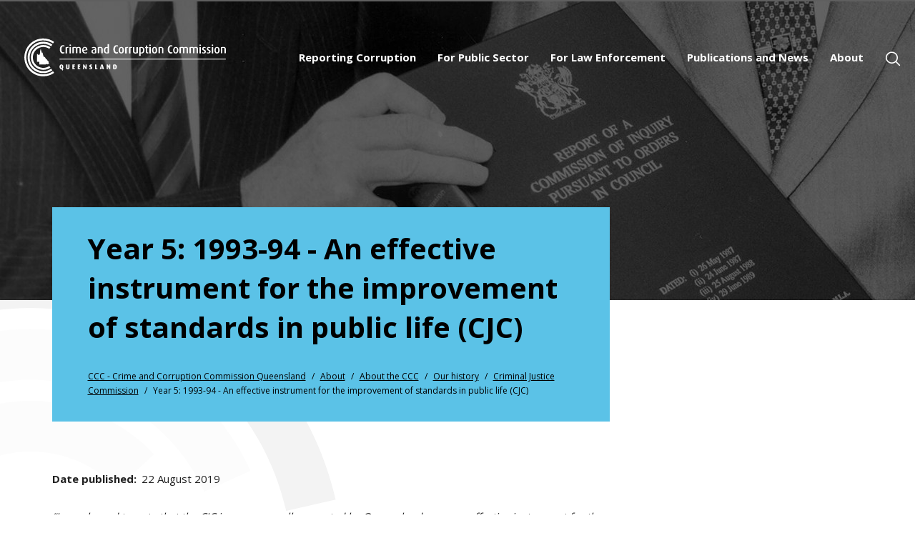

--- FILE ---
content_type: text/html; charset=UTF-8
request_url: https://www.ccc.qld.gov.au/about-us/our-history/criminal-justice-commission/year-5-1993-94-effective-instrument-improvement
body_size: 9823
content:
<!DOCTYPE html>
<html lang="en" dir="ltr" prefix="content: http://purl.org/rss/1.0/modules/content/  dc: http://purl.org/dc/terms/  foaf: http://xmlns.com/foaf/0.1/  og: http://ogp.me/ns#  rdfs: http://www.w3.org/2000/01/rdf-schema#  schema: http://schema.org/  sioc: http://rdfs.org/sioc/ns#  sioct: http://rdfs.org/sioc/types#  skos: http://www.w3.org/2004/02/skos/core#  xsd: http://www.w3.org/2001/XMLSchema# ">
  <head>
    <meta charset="utf-8" />
<style>/* @see https://github.com/aFarkas/lazysizes#broken-image-symbol */.js img.b-lazy:not([src]) { visibility: hidden; }/* @see https://github.com/aFarkas/lazysizes#automatically-setting-the-sizes-attribute */.js img.lazyloaded[data-sizes=auto] { display: block; width: 100%; }</style>
<meta name="description" content="“I am pleased to note that the CJC is now generally accepted by Queenslanders as an effective instrument for the improvement of standards in public life.” --- Chairperson Robin O’Regan, QC In 1993-94, the CJC completed four major inquiries into:" />
<link rel="canonical" href="https://www.ccc.qld.gov.au/about-us/our-history/criminal-justice-commission/year-5-1993-94-effective-instrument-improvement" />
<meta property="og:type" content="Information" />
<meta property="og:url" content="http://www.ccc.qld.gov.au/about-us/our-history/criminal-justice-commission/year-5-1993-94-effective-instrument-improvement" />
<meta property="og:title" content="Year 5: 1993-94 - An effective instrument for the improvement of standards in public life (CJC)" />
<meta property="og:description" content="“I am pleased to note that the CJC is now generally accepted by Queenslanders as an effective instrument for the improvement of standards in public life.” --- Chairperson Robin O’Regan, QC In 1993-94, the CJC completed four major inquiries into: the selection of the jury for the trial of Sir Joh Bjelke-Petersen, arising from allegations referred to the CJC from the Special Prosecutor’s Office, with the final report of the inquiry published in August 1993 allegations made by Lorrelle Anne Saunders, concerning the circumstances that led to her being charged with criminal offences, including a charge of conspiracy to murder another police officer, in 1982, with the final report of the inquiry published in April 1994 the arrest and death of Daniel Alfred Yock, to see if the actions of police may have contributed to his death and complaints against six Aboriginal and regional councils which found irregularities in the financial administration and management of the councils. The investigation found only enough evidence to recommend criminal or disciplinary action in a few cases. The CJC also began or continued investigations into alleged: corruption in the tow truck and smash-repair industries, improper disposal of liquid waste in South-East Queensland and abuse and neglect of patients and victimisation of staff at the Basil Stafford Centre for the Intellectually Disabled. In 1993-94, the CJC had 263 employees and an operating budget of $20.6M. Among the research it published that year were two more volumes of its comprehensive review of police powers a report on Cannabis and the Law in Queensland, and a Review of Recruitment and Training in the Queensland Police Service. All of these were the focus of considerable interest in the community. In September 1993, a major report on the implementation of the Fitzgerald recommendations relating to the Criminal Justice Commission was finalised. The report detailed the status of the Fitzgerald recommendations. The CJC’s recently established Corruption Prevention Division was making considerable progress in promoting a proactive approach to the prevention and detection of corruption. Using management system reviews and corruption prevention workshops, the CJC advised managers on how to identify areas vulnerable to corruption, how to improve practices to reduce corruption risks and how to instil ethical attitudes in the workplace. In 1993-94, the CJC worked with 120 public sector agencies to review their policies for reporting official misconduct, held 10 workshops and assisted 50 organisations on corruption prevention issues. It also established a support program for whistleblowers, showing a commitment to protecting the rights of those who had put their future on the line by reporting suspected corrupt activity. The CJC held conferences on whistleblowing and on the unlawful release of confidential information to put these important issues on the public agenda. The Brisbane seminar on release of information resulted in two publications as part of its public awareness program Selling your secrets – issues paper and Selling your secrets — proceedings of a conference on the unlawful release of government information. Improper access to and disclosure of confidential information continues to be an issue across the public sector, and remains an area of focus for the CCC today. The CJC continued to tackle crime in Queensland by confiscating assets worth $1.45M from convicted criminals and participated in multi-agency investigations with the National Crime Authority, Australian Federal Police and interstate law enforcement agencies. Two drug-traffickers were each sentenced to 20-years imprisonment in 1993-94 following CJC investigations. At that time, the CJC reported the sentences represented the most significant investigative success of its crime investigations, and the 20-year sentences were the heaviest for these offences since the elimination of the mandatory life sentence. To find out more about the CJC’s activities in 1993-94: Read the Annual Report 1993-94." />
<meta property="og:image" content="http://www.ccc.qld.gov.au/sites/default/files/IMAGES/Banner/fitzgerald-inquiry-banner.jpg" />
<meta property="fb:app_id" content="1" />
<meta name="Generator" content="Drupal 10 (https://www.drupal.org)" />
<meta name="MobileOptimized" content="width" />
<meta name="HandheldFriendly" content="true" />
<meta name="viewport" content="width=device-width, initial-scale=1, maximum-scale=1" />
<meta property="og:image" content="http://www.ccc.qld.gov.au/sites/default/files/IMAGES/Banner/fitzgerald-inquiry-banner.jpg" />
<link rel="icon" href="/themes/custom/ccc/browser/favicon.ico" type="image/vnd.microsoft.icon" />
<script type="08cc61d861f1a5890359bbde-text/javascript">window.a2a_config=window.a2a_config||{};a2a_config.callbacks=[];a2a_config.overlays=[];a2a_config.templates={};a2a_config.icon_color = "#e5e5e5";</script>

    <title>Year 5: 1993-94 - An effective instrument for the improvement of standards in public life (CJC) | CCC - Crime and Corruption Commission Queensland</title>

    <!-- <browser>-->
    <meta content="True" name="HandheldFriendly">
    <meta content="320" name="MobileOptimized">
    <meta content="no" name="user-scalable">
    <meta content="on" http-equiv="cleartype">
    <link rel="apple-touch-icon" sizes="180x180" href="/themes/custom/ccc/browser/apple-touch-icon.png">
    <link rel="icon" type="image/png" sizes="32x32" href="/themes/custom/ccc/browser/favicon-32x32.png">
    <link rel="icon" type="image/png" sizes="16x16" href="/themes/custom/ccc/browser/favicon-16x16.png">
    <link rel="manifest" href="/themes/custom/ccc/browser/manifest.json">
    <link rel="mask-icon" href="/themes/custom/ccc/browser/safari-pinned-tab.svg" color="#003263">
    <meta name="apple-mobile-web-app-title" content="Crime and Corruption Commission">
    <meta name="application-name" content="Crime and Corruption Commission">
    <meta name="theme-color" content="#000000">
    <!-- </browser>-->

    <!-- Google Tag Manager -->
    <script type="08cc61d861f1a5890359bbde-text/javascript">(function(w,d,s,l,i){w[l]=w[l]||[];w[l].push({'gtm.start':
    new Date().getTime(),event:'gtm.js'});var f=d.getElementsByTagName(s)[0],
    j=d.createElement(s),dl=l!='dataLayer'?'&l='+l:'';j.async=true;j.src=
    'https://www.googletagmanager.com/gtm.js?id='+i+dl+ '&gtm_auth=BFvY3Vi5pDYHvSQO8uri-A&gtm_preview=env-2&gtm_cookies_win=x';f.parentNode.insertBefore(j,f);
    })(window,document,'script','dataLayer','GTM-T5G6988');</script>
    <!-- End Google Tag Manager -->

    <link rel="stylesheet" media="all" href="/themes/contrib/stable/css/system/components/align.module.css?t8fe4u" />
<link rel="stylesheet" media="all" href="/themes/contrib/stable/css/system/components/fieldgroup.module.css?t8fe4u" />
<link rel="stylesheet" media="all" href="/themes/contrib/stable/css/system/components/container-inline.module.css?t8fe4u" />
<link rel="stylesheet" media="all" href="/themes/contrib/stable/css/system/components/clearfix.module.css?t8fe4u" />
<link rel="stylesheet" media="all" href="/themes/contrib/stable/css/system/components/details.module.css?t8fe4u" />
<link rel="stylesheet" media="all" href="/themes/contrib/stable/css/system/components/hidden.module.css?t8fe4u" />
<link rel="stylesheet" media="all" href="/themes/contrib/stable/css/system/components/item-list.module.css?t8fe4u" />
<link rel="stylesheet" media="all" href="/themes/contrib/stable/css/system/components/js.module.css?t8fe4u" />
<link rel="stylesheet" media="all" href="/themes/contrib/stable/css/system/components/nowrap.module.css?t8fe4u" />
<link rel="stylesheet" media="all" href="/themes/contrib/stable/css/system/components/position-container.module.css?t8fe4u" />
<link rel="stylesheet" media="all" href="/themes/contrib/stable/css/system/components/reset-appearance.module.css?t8fe4u" />
<link rel="stylesheet" media="all" href="/themes/contrib/stable/css/system/components/resize.module.css?t8fe4u" />
<link rel="stylesheet" media="all" href="/themes/contrib/stable/css/system/components/system-status-counter.css?t8fe4u" />
<link rel="stylesheet" media="all" href="/themes/contrib/stable/css/system/components/system-status-report-counters.css?t8fe4u" />
<link rel="stylesheet" media="all" href="/themes/contrib/stable/css/system/components/system-status-report-general-info.css?t8fe4u" />
<link rel="stylesheet" media="all" href="/themes/contrib/stable/css/system/components/tablesort.module.css?t8fe4u" />
<link rel="stylesheet" media="all" href="/modules/contrib/addtoany/css/addtoany.css?t8fe4u" />
<link rel="stylesheet" media="all" href="/modules/contrib/paragraphs/css/paragraphs.unpublished.css?t8fe4u" />
<link rel="stylesheet" media="all" href="/themes/contrib/stable/css/core/assets/vendor/normalize-css/normalize.css?t8fe4u" />
<link rel="stylesheet" media="all" href="/themes/contrib/stable/css/core/normalize-fixes.css?t8fe4u" />
<link rel="stylesheet" media="all" href="/themes/contrib/classy/css/components/action-links.css?t8fe4u" />
<link rel="stylesheet" media="all" href="/themes/contrib/classy/css/components/breadcrumb.css?t8fe4u" />
<link rel="stylesheet" media="all" href="/themes/contrib/classy/css/components/button.css?t8fe4u" />
<link rel="stylesheet" media="all" href="/themes/contrib/classy/css/components/collapse-processed.css?t8fe4u" />
<link rel="stylesheet" media="all" href="/themes/contrib/classy/css/components/container-inline.css?t8fe4u" />
<link rel="stylesheet" media="all" href="/themes/contrib/classy/css/components/details.css?t8fe4u" />
<link rel="stylesheet" media="all" href="/themes/contrib/classy/css/components/exposed-filters.css?t8fe4u" />
<link rel="stylesheet" media="all" href="/themes/contrib/classy/css/components/field.css?t8fe4u" />
<link rel="stylesheet" media="all" href="/themes/contrib/classy/css/components/form.css?t8fe4u" />
<link rel="stylesheet" media="all" href="/themes/contrib/classy/css/components/icons.css?t8fe4u" />
<link rel="stylesheet" media="all" href="/themes/contrib/classy/css/components/inline-form.css?t8fe4u" />
<link rel="stylesheet" media="all" href="/themes/contrib/classy/css/components/item-list.css?t8fe4u" />
<link rel="stylesheet" media="all" href="/themes/contrib/classy/css/components/link.css?t8fe4u" />
<link rel="stylesheet" media="all" href="/themes/contrib/classy/css/components/links.css?t8fe4u" />
<link rel="stylesheet" media="all" href="/themes/contrib/classy/css/components/menu.css?t8fe4u" />
<link rel="stylesheet" media="all" href="/themes/contrib/classy/css/components/more-link.css?t8fe4u" />
<link rel="stylesheet" media="all" href="/themes/contrib/classy/css/components/pager.css?t8fe4u" />
<link rel="stylesheet" media="all" href="/themes/contrib/classy/css/components/tabledrag.css?t8fe4u" />
<link rel="stylesheet" media="all" href="/themes/contrib/classy/css/components/tableselect.css?t8fe4u" />
<link rel="stylesheet" media="all" href="/themes/contrib/classy/css/components/tablesort.css?t8fe4u" />
<link rel="stylesheet" media="all" href="/themes/contrib/classy/css/components/tabs.css?t8fe4u" />
<link rel="stylesheet" media="all" href="/themes/contrib/classy/css/components/textarea.css?t8fe4u" />
<link rel="stylesheet" media="all" href="/themes/contrib/classy/css/components/ui-dialog.css?t8fe4u" />
<link rel="stylesheet" media="all" href="/themes/contrib/classy/css/components/messages.css?t8fe4u" />
<link rel="stylesheet" media="all" href="/themes/contrib/classy/css/components/node.css?t8fe4u" />
<link rel="stylesheet" media="all" href="/themes/custom/ccc/stylesheets/style.css?t8fe4u" />
<link rel="stylesheet" media="all" href="https://fonts.googleapis.com/css?family=Open+Sans:400,600,700&amp;display=swap" />

    
  </head>
  
  <body class="path-node page-node-type-page">
  
    <!-- Google Tag Manager (noscript) -->
    <noscript><iframe src="https://www.googletagmanager.com/ns.html?id=GTM-T5G6988&gtm_auth=BFvY3Vi5pDYHvSQO8uri-A&gtm_preview=env-2&gtm_cookies_win=x"
    height="0" width="0" style="display:none;visibility:hidden"></iframe></noscript>
    <!-- End Google Tag Manager (noscript) -->

        <a href="#main-content" class="visually-hidden focusable skip-link">
      Skip to main content
    </a>
    
      <div class="dialog-off-canvas-main-canvas" data-off-canvas-main-canvas>
    
<div class="layout-container">

  <header role="banner">
      <div class="region region-header frame large">
    <div class="ccc-logo block block-system block-system-branding-block" id="block-system-branding-block">
  
    
        <a href="/" rel="home" class="site-logo">
      <img src="/themes/custom/ccc/logo.svg" alt="Home" />
    </a>
      </div>
<div class="context-groups context-groups-header_wrap header_right">
    <nav role="navigation" aria-labelledby="mainblock-system-menu-block-main-menu" class="ccc-main-menu block block-menu navigation menu--main" id="block-system-menu-block-main">
            
  <h2 class="visually-hidden" id="block-system-menu-block-mainmain-menu">Main navigation</h2>
  

        
              <ul class="mainnav">
                    <li class="mainnav-item mainnav-item--expanded">
        <a href="/reporting-corruption" data-drupal-link-system-path="node/84">Reporting Corruption</a>
                                <ul class="mainnav">
                    <li class="mainnav-item">
        <a href="/reporting-corruption/about-corruption" title="About corruption" data-drupal-link-system-path="node/55">About corruption</a>
              </li>
                <li class="mainnav-item">
        <a href="/corruption/report-corruption" title="Report corruption" data-drupal-link-system-path="node/51">Report corruption</a>
              </li>
                <li class="mainnav-item">
        <a href="/reporting-corruption/advice-and-resources-help-you-write-your-complaint" title="Advice and resources" data-drupal-link-system-path="node/1340">Advice and resources</a>
              </li>
                <li class="mainnav-item">
        <a href="/reporting-corruption/matters-we-deal" title="Matters we deal with" data-drupal-link-system-path="node/56">Matters we deal with</a>
              </li>
                <li class="mainnav-item">
        <a href="/reporting-corruption/what-happens-your-complaint" title="What happens to your compliant" data-drupal-link-system-path="node/57">What happens to your complaint</a>
              </li>
                <li class="mainnav-item">
        <a href="/reporting-corruption/how-we-assess-complaints" title="How we assess complaints" data-drupal-link-system-path="node/155">How we assess complaints</a>
              </li>
                <li class="mainnav-item">
        <a href="/reporting-corruption/why-we-refer-complaints-agencies" title="Why we refer complaints to agencies" data-drupal-link-system-path="node/60">Why we refer complaints to agencies </a>
              </li>
                <li class="mainnav-item">
        <a href="/reporting-corruption/about-investigations" title="About investigations" data-drupal-link-system-path="node/63">About investigations</a>
              </li>
                <li class="mainnav-item">
        <a href="/reporting-corruption/privacy-anonymity-and-whistleblowing" title="Privacy, anonymity and whistleblowing" data-drupal-link-system-path="node/61">Privacy, anonymity and whistleblowing</a>
              </li>
                <li class="mainnav-item">
        <a href="/reporting-corruption/our-charter-service" title="Our charter of service" data-drupal-link-system-path="node/62">Our charter of service</a>
              </li>
        </ul>
  
              </li>
                <li class="mainnav-item mainnav-item--expanded">
        <a href="/public-sector" data-drupal-link-system-path="node/85">For Public Sector</a>
                                <ul class="mainnav">
                    <li class="mainnav-item">
        <a href="/public-sector/assessing-and-notifying" title="Assessing and notifying " data-drupal-link-system-path="node/138">Assessing and notifying </a>
              </li>
                <li class="mainnav-item">
        <a href="/publications/corruption-focus" title="Corruption in focus" data-drupal-link-system-path="node/65">Corruption in focus</a>
              </li>
                <li class="mainnav-item">
        <a href="https://www.ccc.qld.gov.au/complainants/advice-and-resources-help-you-write-your-complaint" target="_blank">Advice and resources</a>
              </li>
                <li class="mainnav-item">
        <a href="/public-sector/contacts-and-networking" title="Contacts and networking " data-drupal-link-system-path="node/139">Contacts and networking </a>
              </li>
                <li class="mainnav-item">
        <a href="/public-sector/corruption-prevention" title="Corruption prevention" data-drupal-link-system-path="node/182">Corruption prevention</a>
              </li>
        </ul>
  
              </li>
                <li class="mainnav-item mainnav-item--expanded">
        <a href="/law-enforcement" data-drupal-link-system-path="node/88">For Law Enforcement</a>
                                <ul class="mainnav">
                    <li class="mainnav-item">
        <a href="/law-enforcement/police-secondments-ccc" title="Police secondments to the CCC" data-drupal-link-system-path="node/67">Police secondments to the CCC</a>
              </li>
                <li class="mainnav-item">
        <a href="/law-enforcement/partnering-peer-agencies" title="Peer agencies" data-drupal-link-system-path="node/114">Partnering with peer agencies</a>
              </li>
                <li class="mainnav-item">
        <a href="/law-enforcement/corruption-prevention-resources" title="Corruption prevention resources" data-drupal-link-system-path="node/676">Corruption prevention resources</a>
              </li>
        </ul>
  
              </li>
                <li class="mainnav-item mainnav-item--expanded">
        <a href="/publications-and-news" data-drupal-link-system-path="node/1387">Publications and News</a>
                                <ul class="mainnav">
                    <li class="mainnav-item">
        <a href="/publications" title="Publications" data-drupal-link-system-path="node/546">Publications</a>
              </li>
                <li class="mainnav-item">
        <a href="/news" title="News" data-drupal-link-system-path="node/543">News</a>
              </li>
                <li class="mainnav-item">
        <a href="/publications-and-news/subscribe" title="Subscribe" data-drupal-link-system-path="node/186">Subscribe</a>
              </li>
                <li class="mainnav-item">
        <a href="/publications-and-news/social-media" title="Social media" data-drupal-link-system-path="node/81">Social media</a>
              </li>
                <li class="mainnav-item mainnav-item--collapsed">
        <a href="/publications-and-news/media" data-drupal-link-system-path="node/87">Media</a>
              </li>
        </ul>
  
              </li>
                <li class="mainnav-item mainnav-item--expanded">
        <a href="/about" data-drupal-link-system-path="node/1386">About</a>
                                <ul class="mainnav">
                    <li class="mainnav-item">
        <a href="/about/about-ccc" data-drupal-link-system-path="node/96">About the CCC</a>
              </li>
                <li class="mainnav-item">
        <a href="/about/crime" data-drupal-link-system-path="node/102">Crime</a>
              </li>
                <li class="mainnav-item">
        <a href="/about/corruption" data-drupal-link-system-path="node/108">Corruption</a>
              </li>
                <li class="mainnav-item mainnav-item--collapsed">
        <a href="/about/careers" data-drupal-link-system-path="node/86">Careers</a>
              </li>
                <li class="mainnav-item mainnav-item--collapsed">
        <a href="/about/police-service-reviews" data-drupal-link-system-path="node/64">Police service reviews</a>
              </li>
                <li class="mainnav-item">
        <a href="/contact" data-drupal-link-system-path="node/175">Contact</a>
              </li>
        </ul>
  
              </li>
        </ul>
  


  </nav>
<div id="block-block-content-4839d1a6-9303-415b-8399-d975e8ec56b8" class="block block-block-content block-block-content4839d1a6-9303-415b-8399-d975e8ec56b8">
  
    
      <div class="clearfix text-formatted field field--name-body field--type-text-with-summary field--label-hidden field__item">
      <button class="portable-only mobile-button" aria-label="Open navigation" title="Open navigation">    <span class="mobile-button__lines"></span>
      <span class="mobile-button__text">Menu</span>
      </button><button class="search-open" aria-label="Open search" title="Open search">
          <span class="search-open__icon icon-search"></span>
          <span class="portable-only search-open__text">Search</span>
      </button>
      <div class="search">
          <div class="search-animation"></div>
      <div class="search-form">
          <form action="/search" method="get" id="views-exposed-form-site-content-search-search-wide" accept-charset="UTF-8" role="search" data-drupal-form-fields="edit-search-api-fulltext">
              <div class="form--inline clearfix">
                  <div class="js-form-item form-item js-form-type-textfield form-type-textfield js-form-item-search-api-fulltext form-item-search-api-fulltext">
                      <label for="edit-search-api-fulltext">Search</label>
                      <input data-twig-suggestion="views-exposed-form-site-content-search-search-wide" data-drupal-selector="edit-search-api-fulltext" type="text" id="edit-search-api-fulltext" name="search_api_fulltext" value="" size="30" maxlength="128" class="form-text" /></div>
                  <div data-twig-suggestion="views-exposed-form-site-content-search-search-wide" data-drupal-selector="edit-actions" class="form-actions js-form-wrapper form-wrapper" id="edit-actions--2">
                      <button data-twig-suggestion="search_results_submit" class="search-button js-form-submit form-submit" data-drupal-selector="edit-submit-site-content-search" type="submit" id="edit-submit-site-content-search" value="Search" aria-label="Go to search results" title="Go to search results"><span class="icon-search"></span></button>
                  </div>
              </div>
          </form>
      <div class="close-wrap">
      <button class="close" type="button" aria-label="Close search" title="Close search"><span class="icon-close"></span></button>
      </div>
      </div>
      </div>
    </div>
  </div>

</div>

  </div>  

  </header>

  

  

  

    <div>
    <div class="top-banner-image block block-fieldblock block-fieldblocknode" id="block-fieldblock-node">
  
    
      
            <div class="field field--name-field-basic-image field--type-image field--label-hidden field__item">  <img loading="lazy" src="/sites/default/files/styles/banner_image/public/IMAGES/Banner/fitzgerald-inquiry-banner.jpg?itok=gi6VMeA4" width="1920" height="420" alt="Year 5: 1993-94 - An effective instrument for the improvement of standards in public life (CJC) " typeof="foaf:Image" class="image-style-banner-image" />


</div>
      
  </div>
<div class="context-groups context-groups-top_content_wrap title-bread-wrap">
    <div id="block-page-title-block" class="block block-core block-page-title-block">
  
    
        
      
  <h1 class="page-title"><span property="schema:name" class="field field--name-title field--type-string field--label-hidden">Year 5: 1993-94 - An effective instrument for the improvement of standards in public life (CJC) </span>
</h1>


      </div>
<div id="block-system-breadcrumb-block" class="block block-system block-system-breadcrumb-block">
  
    
        <nav class="breadcrumb" role="navigation" aria-labelledby="system-breadcrumb">
    <h2 id="system-breadcrumb" class="visually-hidden">Breadcrumb</h2>
    <ol>
          <li>
                  <a href="/">CCC - Crime and Corruption Commission Queensland</a>
              </li>
          <li>
                  <a href="/about">About</a>
              </li>
          <li>
                  <a href="/about/about-ccc">About the CCC</a>
              </li>
          <li>
                  <a href="/about/about-ccc/our-history">Our history</a>
              </li>
          <li>
                  <a href="/about-us/our-history/criminal-justice-commission">Criminal Justice Commission</a>
              </li>
          <li>
                  Year 5: 1993-94 - An effective instrument for the improvement of standards in public life (CJC)
              </li>
        </ol>
  </nav>

  </div>

</div>

  </div>


  <div class="layout-content-inner frame ">

      
      <main role="main">

        <div class="layout-content" id="main-content">

                          <div class="region region-content">
    <div id="block-system-main-block" class="block block-system block-system-main-block">
  
    
      
<article data-history-node-id="276" about="/about-us/our-history/criminal-justice-commission/year-5-1993-94-effective-instrument-improvement" typeof="schema:WebPage" class="node node--type-page node--view-mode-full">

  
 
   
    <span property="schema:name" content="Year 5: 1993-94 - An effective instrument for the improvement of standards in public life (CJC) " class="rdf-meta hidden"></span>


  <div class="node__content" data-theme="Blue">
        <div class="field field--name-field-published-date field--type-datetime field--label-inline date_display">
      <div class="dates">
        <span class="field__label">Date published</span>
        <span class="field__item">22 August 2019</span>
      </div>
                  </div>
        
            <div property="schema:text" class="clearfix text-formatted field field--name-body field--type-text-with-summary field--label-hidden field__item"><p><em>“I am pleased to note that the CJC is now generally accepted by Queenslanders as an effective instrument for the improvement of standards in public life.”</em></p>

<p><em>--- Chairperson Robin O’Regan, QC</em></p>

<p>In 1993-94, the CJC completed four major inquiries into:</p>

<ul>
	<li>the selection of the jury for the trial of Sir Joh Bjelke-Petersen, arising from allegations referred to the CJC from the Special Prosecutor’s Office, with the final report of the inquiry&nbsp;published in August 1993</li>
	<li>allegations made by Lorrelle Anne Saunders, concerning the circumstances that led to her being charged with criminal offences, including a charge of conspiracy to murder another police officer, in 1982, with the final report of the inquiry&nbsp;published in April 1994</li>
	<li>the arrest and death of Daniel Alfred Yock, to see if the actions of police may have contributed to his death and</li>
	<li>complaints against six Aboriginal and regional councils which found irregularities in the financial administration and management of the councils. The investigation found only enough evidence to recommend criminal or disciplinary action in a few cases.</li>
</ul>

<p>The CJC also began or continued investigations into alleged:</p>

<ul>
	<li>corruption in the tow truck and smash-repair industries,</li>
	<li>improper disposal of liquid waste in South-East Queensland and</li>
	<li>abuse and neglect of patients and victimisation of staff at the Basil Stafford Centre for the Intellectually Disabled.</li>
</ul>

<p>In 1993-94, the CJC had 263 employees and an operating budget of $20.6M.</p>

<p>Among the research it published that year were two more volumes of its comprehensive review of police powers&nbsp;a report on <em>Cannabis and the Law in Queensland</em>, and a <em>Review of Recruitment and Training in the Queensland Police Service</em>. All of these were the focus of considerable interest in the community.</p>

<p>In September 1993, a major report on the implementation of the&nbsp;Fitzgerald&nbsp;recommendations relating to the Criminal Justice Commission&nbsp;was finalised. The report detailed the status of the Fitzgerald recommendations.</p>

<p>The CJC’s recently established Corruption Prevention Division was making considerable progress in promoting a proactive approach to the prevention and detection of corruption. Using management system reviews and corruption prevention workshops, the CJC advised managers on how to identify areas vulnerable to corruption, how to improve practices to reduce corruption risks and how to instil ethical attitudes in the workplace.</p>

<p>In 1993-94, the CJC worked with 120 public sector agencies to review their policies for reporting official misconduct, held 10 workshops and assisted 50 organisations on corruption prevention issues.</p>

<p>It also established a support program for whistleblowers, showing a commitment to protecting the rights of those who had put their future on the line by reporting suspected corrupt activity.</p>

<p>The CJC held conferences on whistleblowing and on the unlawful release of confidential information to put these important issues on the public agenda. The Brisbane seminar on release of information resulted in two publications as part of its public awareness program&nbsp;<em>Selling your secrets – issues paper </em><em>and </em><em>Selling your secrets — proceedings of a conference on the unlawful release of government information.</em></p>

<p>Improper access to and disclosure of confidential information continues to be an issue across the public sector, and remains an area of focus for the CCC today.</p>

<p>The CJC continued to tackle crime in Queensland by confiscating assets worth $1.45M from convicted criminals and participated in multi-agency investigations with the National Crime Authority, Australian Federal Police and interstate law enforcement agencies.</p>

<p>Two drug-traffickers were each sentenced to 20-years imprisonment in 1993-94 following CJC investigations. At that time, the CJC reported the sentences represented the most significant investigative success of its crime investigations, and the 20-year sentences were the heaviest for these offences since the elimination of the mandatory life sentence.</p>

<p>To find out more about the CJC’s activities in 1993-94:</p>

<ul>
	<li><strong>Read the&nbsp;<a href="/publications/cjc-annual-report-1993-94">Annual Report 1993-94</a>.</strong>&nbsp;</li>
</ul></div>
      
    
                    <div class="field field--name-field-accordions field--type-entity-reference-revisions field--label-hidden field__item accordion">  <div class="paragraph paragraph--type--accordion-content paragraph--view-mode--default accordion-item accordion-paragraph">
          
      </div>
</div>
            
        <div class="last-updated">To provide feedback on this page's content, please <a target="_blank" href="/contact">contact us</a>.</div>
    <span class="a2a_kit a2a_kit_size_25 addtoany_list" data-a2a-url="http://www.ccc.qld.gov.au/about-us/our-history/criminal-justice-commission/year-5-1993-94-effective-instrument-improvement" data-a2a-title="Year 5: 1993-94 - An effective instrument for the improvement of standards in public life (CJC) "><span class="share-label">Share:</span><a class="a2a_button_facebook"></a><a class="a2a_button_x"></a><a class="a2a_button_linkedin"></a><a class="a2a_button_email"></a><span class="share-label">Print:</span><a class="a2a_button_print"></a></span>

    
  <div class="field field--name-field-topics field--type-entity-reference field--label-inline">
    <div class="field__label">Topics</div>
          <div class="field__items">
              <div class="field__item">CJC</div>
              </div>
      </div>

    
    
      </div>
</article>

  </div>
<div class="parallax full parallax-left block block-block-content block-block-contentf3a3adc5-24f0-4027-85d4-723039366064" id="block-block-content-f3a3adc5-24f0-4027-85d4-723039366064">
  
    
      
            <div class="clearfix text-formatted field field--name-body field--type-text-with-summary field--label-hidden field__item"><div class="rellax left" data-rellax-speed="-5"><img alt="Brand logo as background" class="b-lazy" data-src="/sites/default/files/inline-images/brand.svg" src="[data-uri]"></div></div>
      
  </div>

  </div>


        </div>
      </main>

      
  </div>
    <div>
    <div id="particle"  class="home-subcribe block block-block-content block-block-content4158e151-6fdd-442b-8c2d-ce52b3b0abb5 particle" id="block-block-content-4158e151-6fdd-442b-8c2d-ce52b3b0abb5">
  <div class="particle__text">
    
          <h2>Be the first to know</h2>
        
          
            <div class="clearfix text-formatted field field--name-body field--type-text-with-summary field--label-hidden field__item"><p>Get exclusive updates on the activities of the CCC - and what we're doing to combat crime and corruption - straight to your inbox.</p></div>
      
            <div class="field field--name-field-link field--type-link field--label-hidden field__item"><a href="/publications-and-news/subscribe">Subscribe</a></div>
      
      </div>
</div>

  </div>



      <footer class= "layout_footer" role="contentinfo">
      
  <div>
        <div class="context-groups context-groups-footer_top footer-top">
    <div class="context-groups context-groups-footer_topleft footer-topleft">
    <div class="ccc-logo block block-system block-system-branding-block" id="block-system-branding-block">
  
    
        <a href="/" rel="home" class="site-logo">
      <img src="/themes/custom/ccc/logo.svg" alt="Home" />
    </a>
      </div>
<div id="block-block-content-b398af02-7a11-40fe-84e4-ae529b1e32c7" class="block block-block-content block-block-contentb398af02-7a11-40fe-84e4-ae529b1e32c7">
  
    
      
            <div class="field field--name-field-address-line-1 field--type-string field--label-hidden field__item">Level 2, North Tower Green Square</div>
      
            <div class="field field--name-field-address-line-2 field--type-string field--label-hidden field__item">515 St Pauls Terrace</div>
      
            <div class="field field--name-field-suburb field--type-string field--label-hidden field__item">Fortitude Valley</div>
      
<div  id="phone-wrap">
    
  <div class="field field--name-field-phone field--type-string field--label-inline">
    <div class="field__label">Phone</div>
              <div class="field__item"><a href="tel:(07) 3360 6060">(07) 3360 6060</a></div>
          </div>

  <div class="field field--name-field-toll-free field--type-string field--label-inline">
    <div class="field__label">Toll-free</div>
              <div class="field__item"><a href="tel:1800 061 611">1800 061 611</a></div>
          </div>

            <div class="field field--name-field-toll-free-description field--type-string field--label-hidden field__item">*Toll-free in Queensland outside Brisbane</div>
      
  </div>
  <div class="field field--name-field-email field--type-email field--label-inline">
    <div class="field__label">Email</div>
              <div class="field__item"><a href="/cdn-cgi/l/email-protection#bbd6dad2d7d9d4c3fbd8d8d895cad7df95dcd4cd95dace" target="_blank"><span class="__cf_email__" data-cfemail="f29f939b9e909d8ab2919191dc839e96dc959d84dc9387">[email&#160;protected]</span></a></div>
          </div>

  </div>

</div>
<div class="context-groups context-groups-footer_topright footer-topright">
    <nav role="navigation" aria-labelledby="footerblock-menu-block-footer-links-menu" id="block-menu-block-footer-links" class="block block-menu navigation menu--footer-links">
            
  <h2 class="visually-hidden" id="block-menu-block-footer-linksfooter-menu">Footer Links</h2>
  

        
              <ul class="footernav">
                    <li class="footernav-item">
        <a href="/reporting-corruption" data-drupal-link-system-path="node/84">Reporting Corruption</a>
              </li>
                <li class="footernav-item">
        <a href="/reporting-corruption/about-corruption" data-drupal-link-system-path="node/55">About corruption</a>
              </li>
                <li class="footernav-item">
        <a href="/public-sector/corruption-prevention" data-drupal-link-system-path="node/182">Corruption prevention</a>
              </li>
                <li class="footernav-item">
        <a href="/public-sector" data-drupal-link-system-path="node/85">For Public Sector</a>
              </li>
                <li class="footernav-item">
        <a href="/law-enforcement" data-drupal-link-system-path="node/88">For Law Enforcement</a>
              </li>
                <li class="footernav-item">
        <a href="/about" data-drupal-link-system-path="node/1386">About the CCC</a>
              </li>
                <li class="footernav-item">
        <a href="/right-information" data-drupal-link-system-path="node/134">Right to Information</a>
              </li>
                <li class="footernav-item">
        <a href="/about/careers" data-drupal-link-system-path="node/86">Career Opportunities </a>
              </li>
                <li class="footernav-item">
        <a href="/publications" data-drupal-link-system-path="node/546">Publications</a>
              </li>
                <li class="footernav-item">
        <a href="/news" data-drupal-link-system-path="node/543">News</a>
              </li>
                <li class="footernav-item">
        <a href="/publications-and-news/media" data-drupal-link-system-path="node/87">For Media</a>
              </li>
                <li class="footernav-item">
        <a href="/contact" data-drupal-link-system-path="node/175">Contact</a>
              </li>
        </ul>
  


  </nav>
<div class="footer-information-right block block-block-content block-block-content5189a705-4b07-4dd4-9548-bf0ba3681a2f" id="block-block-content-5189a705-4b07-4dd4-9548-bf0ba3681a2f">
  
    
      
            <div class="field field--name-field-social-media-links field--type-link field--label-hidden field__items">
                  <div class="field__item"><a href="https://x.com/CCC_QLD" target="_blank">X (Twitter)</a></div>
                  <div class="field__item"><a href="https://www.facebook.com/crimeandcorruptioncommission" target="_blank">Facebook</a></div>
                  <div class="field__item"><a href="https://www.youtube.com/@CCC_QLD" target="_blank">YouTube</a></div>
                  <div class="field__item"><a href="https://www.linkedin.com/company/ccc-qld" target="_blank">Linkedin</a></div>
              </div>
      
            <div class="field field--name-field-buttons field--type-link field--label-hidden field__items">
                  <div class="field__item"><a href="/publications-and-news/subscribe">Subscribe</a></div>
                  <div class="field__item"><a href="/corruption/report-corruption">Report Corruption</a></div>
              </div>
      
  </div>

</div>

</div>
<div class="context-groups context-groups-footer_bottom footer-bottom">
    <div id="block-block-content-86b9a6b0-2bdb-48e0-aedf-ee8c9a21bf68" class="block block-block-content block-block-content86b9a6b0-2bdb-48e0-aedf-ee8c9a21bf68 acknowledgement">
  <div class ="ack-content">
    <div class="ack-col ack-image">
      
            <div class="field field--name-field-image field--type-image field--label-hidden field__item">  <img loading="lazy" src="/sites/default/files/styles/acknowledgment_image/public/2023-05/CCC-Indigenous-icon.png?itok=Wr688jMN" width="76" height="80" alt="Indigenous icon" typeof="foaf:Image" class="image-style-acknowledgment-image" />


</div>
      
    </div>
    <div class="ack-col ack-text">
      
            <div class="clearfix text-formatted field field--name-body field--type-text-with-summary field--label-hidden field__item"><p>In the spirit of reconciliation, the CCC acknowledges the Traditional Custodians of Country throughout Australia. We acknowledge that Aboriginal and Torres Strait Islander peoples have unique cultures, languages and connections to the land, seas and waterways of Australia. We also pay our respect to their Elders - past, present and emerging - for continuing to share with us the stories, song lines and traditions of Aboriginal and Torres Strait Islander culture.</p>
</div>
      
    </div>
  </div>
</div>
<nav role="navigation" aria-labelledby="footerbotblock-system-menu-block-footer-bottom-links-menu" id="block-system-menu-block-footer-bottom-links" class="block block-menu navigation menu--footer-bottom-links">
            
  <h2 class="visually-hidden" id="block-system-menu-block-footer-bottom-linksfooterbot-menu">Footer bottom links</h2>
  

        
              <ul class="menu">
                    <li class="menu-item">
        <a href="/copyright" title="copyright" data-drupal-link-system-path="node/170">copyright</a>
              </li>
                <li class="menu-item">
        <a href="/disclaimer" title="Disclaimer" data-drupal-link-system-path="node/171">disclaimer</a>
              </li>
                <li class="menu-item">
        <a href="/privacy" title="Privacy" data-drupal-link-system-path="node/172">privacy</a>
              </li>
                <li class="menu-item">
        <a href="/accessibility" title="Accessibility" data-drupal-link-system-path="node/173">accessibility</a>
              </li>
                <li class="menu-item">
        <a href="/other-languages" title="Other Languages" data-drupal-link-system-path="node/174">other languages</a>
              </li>
                <li class="menu-item">
        <a href="/sitemap" data-drupal-link-system-path="sitemap">sitemap</a>
              </li>
        </ul>
  


  </nav>
<div id="block-block-content-059efe8d-08b9-4c70-b8f3-aaafa756c310" class="block block-block-content block-block-content059efe8d-08b9-4c70-b8f3-aaafa756c310">
  
    
      
            <div class="clearfix text-formatted field field--name-body field--type-text-with-summary field--label-hidden field__item"><p>© Crime and Corruption Commission (Queensland) 2026</p></div>
      
  </div>

</div>

  </div>

    </footer>
  
</div>
  </div>

    
    <script data-cfasync="false" src="/cdn-cgi/scripts/5c5dd728/cloudflare-static/email-decode.min.js"></script><script type="application/json" data-drupal-selector="drupal-settings-json">{"path":{"baseUrl":"\/","pathPrefix":"","currentPath":"node\/276","currentPathIsAdmin":false,"isFront":false,"currentLanguage":"en"},"pluralDelimiter":"\u0003","suppressDeprecationErrors":true,"lazy":{"lazysizes":{"lazyClass":"b-lazy","loadedClass":"lazyloaded","loadingClass":"lazyloading","preloadClass":"lazypreload","errorClass":"b-error","autosizesClass":"lazyautosizes","srcAttr":"data-src","srcsetAttr":"data-srcset","sizesAttr":"data-sizes","minSize":40,"customMedia":[],"init":true,"expFactor":1.5,"hFac":0.80000000000000004,"loadMode":2,"loadHidden":true,"ricTimeout":0,"throttleDelay":125,"plugins":[]},"placeholderSrc":"data:image\/gif;base64,R0lGODlhAQABAAAAACH5BAEKAAEALAAAAAABAAEAAAICTAEAOw==","preferNative":false,"minified":true,"libraryPath":"\/libraries\/lazysizes"},"field_group":{"html_element":{"mode":"default","context":"view","settings":{"classes":"","id":"phone-wrap","element":"div","show_label":false,"label_element":"h3","label_element_classes":"","attributes":"","effect":"none","speed":"fast"}}},"user":{"uid":0,"permissionsHash":"f745e2ab0dbe42381ba9bc49742db62f2fedfb0073b6cb11ee80e8c61716f856"}}</script>
<script src="/core/assets/vendor/jquery/jquery.min.js?v=3.7.1" type="08cc61d861f1a5890359bbde-text/javascript"></script>
<script src="/core/misc/drupalSettingsLoader.js?v=10.5.3" type="08cc61d861f1a5890359bbde-text/javascript"></script>
<script src="/core/misc/drupal.js?v=10.5.3" type="08cc61d861f1a5890359bbde-text/javascript"></script>
<script src="/core/misc/drupal.init.js?v=10.5.3" type="08cc61d861f1a5890359bbde-text/javascript"></script>
<script src="https://static.addtoany.com/menu/page.js" defer type="08cc61d861f1a5890359bbde-text/javascript"></script>
<script src="/modules/contrib/addtoany/js/addtoany.js?v=10.5.3" type="08cc61d861f1a5890359bbde-text/javascript"></script>
<script src="/themes/custom/ccc/scripts/bundle.js?t8fe4u" type="08cc61d861f1a5890359bbde-text/javascript"></script>
<script src="/modules/contrib/lazy/js/lazy.js?v=10.5.3" type="08cc61d861f1a5890359bbde-text/javascript"></script>

  <script src="/cdn-cgi/scripts/7d0fa10a/cloudflare-static/rocket-loader.min.js" data-cf-settings="08cc61d861f1a5890359bbde-|49" defer></script><script defer src="https://static.cloudflareinsights.com/beacon.min.js/vcd15cbe7772f49c399c6a5babf22c1241717689176015" integrity="sha512-ZpsOmlRQV6y907TI0dKBHq9Md29nnaEIPlkf84rnaERnq6zvWvPUqr2ft8M1aS28oN72PdrCzSjY4U6VaAw1EQ==" data-cf-beacon='{"version":"2024.11.0","token":"7934f3cd8b5e46a6a4c46bce60852969","r":1,"server_timing":{"name":{"cfCacheStatus":true,"cfEdge":true,"cfExtPri":true,"cfL4":true,"cfOrigin":true,"cfSpeedBrain":true},"location_startswith":null}}' crossorigin="anonymous"></script>
</body>
</html>


--- FILE ---
content_type: text/css
request_url: https://www.ccc.qld.gov.au/themes/custom/ccc/stylesheets/style.css?t8fe4u
body_size: 61702
content:
@charset "UTF-8";@font-face{font-family:icomoon;src:url(/themes/custom/ccc/images/fonticon/qccc.woff?5x8km61) format("woff"),url(/themes/custom/ccc/images/fonticon/qccc.svg?5x8km61#icomoon) format("svg");font-weight:400;font-style:normal}.block-twitter-post-block .field--name-field-report .field__label:before,.block-twitter-post-block .node--type-public-hearing fieldset .fieldset-legend:before,.block-twitter-post-block h2:before,.field--name-field-report .block-twitter-post-block .field__label:before,.file--application-excel:before,.file--application-mp3:before,.file--application-mp4:before,.file--application-pdf:before,.file--application-powerpoint:before,.file--x-office-document:before,.file--x-office-presentation:before,.file--x-office-spreadsheet:before,.form-type-managed-file .form-managed-file .file::after,.form-type-managed-file .form-managed-file .form-submit[value=Remove].file::after,.form-type-managed-file .form-managed-file .form-submit[value=Remove]::before,.form-type-managed-file .form-managed-file .webform-submission-form .webform-progress-graph~details summary a.form-submit[value=Remove]::after,.icon-font,.info-markup p::before,.node--type-public-hearing fieldset .block-twitter-post-block .fieldset-legend:before,.social-media__title span,.ui-widget.ui-widget-content .ui-datepicker-header .ui-icon,.views-exposed-form .form-actions,.webform-submission-form .webform-progress-graph~details summary .form-type-managed-file .form-managed-file a.form-submit[value=Remove]::after,.webform-submission-form .webform-progress-graph~details summary a::after,[class*=" icon-"],[class*=form-item-ccc-file-upload] .managed-file-preview::before,[class*=form-item-upa-file-upload] .managed-file-preview::before,[class^=icon-],footer .footer-top .footer-topright .footer-information-right .field--name-field-social-media-links .field__item:first-child a,footer .footer-top .footer-topright .footer-information-right .field--name-field-social-media-links .field__item:nth-child(2) a,footer .footer-top .footer-topright .footer-information-right .field--name-field-social-media-links .field__item:nth-child(3) a,footer .footer-top .footer-topright .footer-information-right .field--name-field-social-media-links .field__item:nth-child(4) a{font-family:icomoon!important;speak:none;font-style:normal;font-weight:400;font-variant:normal;text-transform:none;line-height:1;-webkit-font-smoothing:antialiased;-moz-osx-font-smoothing:grayscale}.form-type-managed-file .form-managed-file .icon-info.file::after,.form-type-managed-file .form-managed-file .icon-info.form-submit[value=Remove]::before,.form-type-managed-file .form-managed-file .info-markup p.file::after,.form-type-managed-file .form-managed-file .info-markup p.form-submit[value=Remove]::before,.form-type-managed-file .form-managed-file .webform-submission-form .webform-progress-graph~details summary a.icon-info.form-submit[value=Remove]::after,.icon-info:before,.info-markup .form-type-managed-file .form-managed-file p.file::after,.info-markup .form-type-managed-file .form-managed-file p.form-submit[value=Remove]::before,.info-markup p:before,.webform-submission-form .webform-progress-graph~details summary .form-type-managed-file .form-managed-file a.icon-info.form-submit[value=Remove]::after,.webform-submission-form .webform-progress-graph~details summary a.icon-info::after{content:"\ea0c"}.file--application-excel:before,.file--x-office-spreadsheet:before,.form-type-managed-file .form-managed-file .file--application-excel.file::after,.form-type-managed-file .form-managed-file .file--application-excel.form-submit[value=Remove]::before,.form-type-managed-file .form-managed-file .file--x-office-spreadsheet.file::after,.form-type-managed-file .form-managed-file .file--x-office-spreadsheet.form-submit[value=Remove]::before,.form-type-managed-file .form-managed-file .icon-icon_excel.file::after,.form-type-managed-file .form-managed-file .icon-icon_excel.form-submit[value=Remove]::before,.form-type-managed-file .form-managed-file .webform-submission-form .webform-progress-graph~details summary a.file--application-excel.form-submit[value=Remove]::after,.form-type-managed-file .form-managed-file .webform-submission-form .webform-progress-graph~details summary a.file--x-office-spreadsheet.form-submit[value=Remove]::after,.form-type-managed-file .form-managed-file .webform-submission-form .webform-progress-graph~details summary a.icon-icon_excel.form-submit[value=Remove]::after,.icon-icon_excel:before,.webform-submission-form .webform-progress-graph~details summary .form-type-managed-file .form-managed-file a.file--application-excel.form-submit[value=Remove]::after,.webform-submission-form .webform-progress-graph~details summary .form-type-managed-file .form-managed-file a.file--x-office-spreadsheet.form-submit[value=Remove]::after,.webform-submission-form .webform-progress-graph~details summary .form-type-managed-file .form-managed-file a.icon-icon_excel.form-submit[value=Remove]::after,.webform-submission-form .webform-progress-graph~details summary a.file--application-excel::after,.webform-submission-form .webform-progress-graph~details summary a.file--x-office-spreadsheet::after,.webform-submission-form .webform-progress-graph~details summary a.icon-icon_excel::after{content:"\e910"}.file--application-mp3:before,.form-type-managed-file .form-managed-file .file--application-mp3.file::after,.form-type-managed-file .form-managed-file .file--application-mp3.form-submit[value=Remove]::before,.form-type-managed-file .form-managed-file .icon-icon_mp3.file::after,.form-type-managed-file .form-managed-file .icon-icon_mp3.form-submit[value=Remove]::before,.form-type-managed-file .form-managed-file .webform-submission-form .webform-progress-graph~details summary a.file--application-mp3.form-submit[value=Remove]::after,.form-type-managed-file .form-managed-file .webform-submission-form .webform-progress-graph~details summary a.icon-icon_mp3.form-submit[value=Remove]::after,.icon-icon_mp3:before,.webform-submission-form .webform-progress-graph~details summary .form-type-managed-file .form-managed-file a.file--application-mp3.form-submit[value=Remove]::after,.webform-submission-form .webform-progress-graph~details summary .form-type-managed-file .form-managed-file a.icon-icon_mp3.form-submit[value=Remove]::after,.webform-submission-form .webform-progress-graph~details summary a.file--application-mp3::after,.webform-submission-form .webform-progress-graph~details summary a.icon-icon_mp3::after{content:"\e90f"}.file--application-mp4:before,.form-type-managed-file .form-managed-file .file--application-mp4.file::after,.form-type-managed-file .form-managed-file .file--application-mp4.form-submit[value=Remove]::before,.form-type-managed-file .form-managed-file .icon-icon_mp4.file::after,.form-type-managed-file .form-managed-file .icon-icon_mp4.form-submit[value=Remove]::before,.form-type-managed-file .form-managed-file .webform-submission-form .webform-progress-graph~details summary a.file--application-mp4.form-submit[value=Remove]::after,.form-type-managed-file .form-managed-file .webform-submission-form .webform-progress-graph~details summary a.icon-icon_mp4.form-submit[value=Remove]::after,.icon-icon_mp4:before,.webform-submission-form .webform-progress-graph~details summary .form-type-managed-file .form-managed-file a.file--application-mp4.form-submit[value=Remove]::after,.webform-submission-form .webform-progress-graph~details summary .form-type-managed-file .form-managed-file a.icon-icon_mp4.form-submit[value=Remove]::after,.webform-submission-form .webform-progress-graph~details summary a.file--application-mp4::after,.webform-submission-form .webform-progress-graph~details summary a.icon-icon_mp4::after{content:"\e912"}.file--application-powerpoint:before,.file--x-office-presentation:before,.form-type-managed-file .form-managed-file .file--application-powerpoint.file::after,.form-type-managed-file .form-managed-file .file--application-powerpoint.form-submit[value=Remove]::before,.form-type-managed-file .form-managed-file .file--x-office-presentation.file::after,.form-type-managed-file .form-managed-file .file--x-office-presentation.form-submit[value=Remove]::before,.form-type-managed-file .form-managed-file .icon-icon_powerpoint.file::after,.form-type-managed-file .form-managed-file .icon-icon_powerpoint.form-submit[value=Remove]::before,.form-type-managed-file .form-managed-file .webform-submission-form .webform-progress-graph~details summary a.file--application-powerpoint.form-submit[value=Remove]::after,.form-type-managed-file .form-managed-file .webform-submission-form .webform-progress-graph~details summary a.file--x-office-presentation.form-submit[value=Remove]::after,.form-type-managed-file .form-managed-file .webform-submission-form .webform-progress-graph~details summary a.icon-icon_powerpoint.form-submit[value=Remove]::after,.icon-icon_powerpoint:before,.webform-submission-form .webform-progress-graph~details summary .form-type-managed-file .form-managed-file a.file--application-powerpoint.form-submit[value=Remove]::after,.webform-submission-form .webform-progress-graph~details summary .form-type-managed-file .form-managed-file a.file--x-office-presentation.form-submit[value=Remove]::after,.webform-submission-form .webform-progress-graph~details summary .form-type-managed-file .form-managed-file a.icon-icon_powerpoint.form-submit[value=Remove]::after,.webform-submission-form .webform-progress-graph~details summary a.file--application-powerpoint::after,.webform-submission-form .webform-progress-graph~details summary a.file--x-office-presentation::after,.webform-submission-form .webform-progress-graph~details summary a.icon-icon_powerpoint::after{content:"\e913"}.file--application-pdf:before,.form-type-managed-file .form-managed-file .file--application-pdf.file::after,.form-type-managed-file .form-managed-file .file--application-pdf.form-submit[value=Remove]::before,.form-type-managed-file .form-managed-file .icon-icon_pdf.file::after,.form-type-managed-file .form-managed-file .icon-icon_pdf.form-submit[value=Remove]::before,.form-type-managed-file .form-managed-file .webform-submission-form .webform-progress-graph~details summary a.file--application-pdf.form-submit[value=Remove]::after,.form-type-managed-file .form-managed-file .webform-submission-form .webform-progress-graph~details summary a.icon-icon_pdf.form-submit[value=Remove]::after,.icon-icon_pdf:before,.webform-submission-form .webform-progress-graph~details summary .form-type-managed-file .form-managed-file a.file--application-pdf.form-submit[value=Remove]::after,.webform-submission-form .webform-progress-graph~details summary .form-type-managed-file .form-managed-file a.icon-icon_pdf.form-submit[value=Remove]::after,.webform-submission-form .webform-progress-graph~details summary a.file--application-pdf::after,.webform-submission-form .webform-progress-graph~details summary a.icon-icon_pdf::after{content:"\e90e"!important}.file--x-office-document:before,.form-type-managed-file .form-managed-file .file--x-office-document.file::after,.form-type-managed-file .form-managed-file .file--x-office-document.form-submit[value=Remove]::before,.form-type-managed-file .form-managed-file .icon-icon_doc.file::after,.form-type-managed-file .form-managed-file .icon-icon_doc.form-submit[value=Remove]::before,.form-type-managed-file .form-managed-file .webform-submission-form .webform-progress-graph~details summary a.file--x-office-document.form-submit[value=Remove]::after,.form-type-managed-file .form-managed-file .webform-submission-form .webform-progress-graph~details summary a.icon-icon_doc.form-submit[value=Remove]::after,.icon-icon_doc:before,.webform-submission-form .webform-progress-graph~details summary .form-type-managed-file .form-managed-file a.file--x-office-document.form-submit[value=Remove]::after,.webform-submission-form .webform-progress-graph~details summary .form-type-managed-file .form-managed-file a.icon-icon_doc.form-submit[value=Remove]::after,.webform-submission-form .webform-progress-graph~details summary a.file--x-office-document::after,.webform-submission-form .webform-progress-graph~details summary a.icon-icon_doc::after{content:"\e90d"!important}.form-type-managed-file .form-managed-file .icon-close.file::after,.form-type-managed-file .form-managed-file .icon-close.form-submit[value=Remove]::before,.form-type-managed-file .form-managed-file .webform-submission-form .webform-progress-graph~details summary a.icon-close.form-submit[value=Remove]::after,.icon-close:before,.webform-submission-form .webform-progress-graph~details summary .form-type-managed-file .form-managed-file a.icon-close.form-submit[value=Remove]::after,.webform-submission-form .webform-progress-graph~details summary a.icon-close::after{content:"\e909"}.form-type-managed-file .form-managed-file .icon-arrow.file::after,.form-type-managed-file .form-managed-file .icon-arrow.form-submit[value=Remove]::before,.form-type-managed-file .form-managed-file .ui-widget.ui-widget-content .ui-datepicker-header .file.ui-icon::after,.form-type-managed-file .form-managed-file .webform-submission-form .webform-progress-graph~details summary a.file::after,.form-type-managed-file .form-managed-file .webform-submission-form .webform-progress-graph~details summary a.icon-arrow.form-submit[value=Remove]::after,.icon-arrow:before,.ui-widget.ui-widget-content .ui-datepicker-header .form-type-managed-file .form-managed-file .file.ui-icon::after,.ui-widget.ui-widget-content .ui-datepicker-header .ui-icon:before,.ui-widget.ui-widget-content .ui-datepicker-header .webform-submission-form .webform-progress-graph~details summary a.ui-icon::after,.webform-submission-form .webform-progress-graph~details summary .form-type-managed-file .form-managed-file a.file::after,.webform-submission-form .webform-progress-graph~details summary .form-type-managed-file .form-managed-file a.icon-arrow.form-submit[value=Remove]::after,.webform-submission-form .webform-progress-graph~details summary .ui-widget.ui-widget-content .ui-datepicker-header a.ui-icon::after,.webform-submission-form .webform-progress-graph~details summary a.icon-arrow::after{content:"\e900"}.form-type-managed-file .form-managed-file .icon-calendar.file::after,.form-type-managed-file .form-managed-file .icon-calendar.form-submit[value=Remove]::before,.form-type-managed-file .form-managed-file .webform-submission-form .webform-progress-graph~details summary a.icon-calendar.form-submit[value=Remove]::after,.icon-calendar:before,.webform-submission-form .webform-progress-graph~details summary .form-type-managed-file .form-managed-file a.icon-calendar.form-submit[value=Remove]::after,.webform-submission-form .webform-progress-graph~details summary a.icon-calendar::after{content:"\e901"}.form-type-managed-file .form-managed-file .icon-email.file::after,.form-type-managed-file .form-managed-file .icon-email.form-submit[value=Remove]::before,.form-type-managed-file .form-managed-file .webform-submission-form .webform-progress-graph~details summary a.icon-email.form-submit[value=Remove]::after,.icon-email:before,.webform-submission-form .webform-progress-graph~details summary .form-type-managed-file .form-managed-file a.icon-email.form-submit[value=Remove]::after,.webform-submission-form .webform-progress-graph~details summary a.icon-email::after{content:"\e902"}.form-type-managed-file .form-managed-file .icon-facebook.file::after,.form-type-managed-file .form-managed-file .icon-facebook.form-submit[value=Remove]::before,.form-type-managed-file .form-managed-file .social-media__title span.is-facebook.file::after,.form-type-managed-file .form-managed-file .social-media__title span.is-facebook.form-submit[value=Remove]::before,.form-type-managed-file .form-managed-file .webform-submission-form .webform-progress-graph~details summary a.icon-facebook.form-submit[value=Remove]::after,.form-type-managed-file .form-managed-file footer .footer-top .footer-topright .footer-information-right .field--name-field-social-media-links .field__item:nth-child(2) a.file::after,.icon-facebook:before,.social-media__title .form-type-managed-file .form-managed-file span.is-facebook.file::after,.social-media__title .form-type-managed-file .form-managed-file span.is-facebook.form-submit[value=Remove]::before,.social-media__title span.is-facebook:before,.webform-submission-form .webform-progress-graph~details summary .form-type-managed-file .form-managed-file a.icon-facebook.form-submit[value=Remove]::after,.webform-submission-form .webform-progress-graph~details summary a.icon-facebook::after,.webform-submission-form .webform-progress-graph~details summary footer .footer-top .footer-topright .footer-information-right .field--name-field-social-media-links .field__item:nth-child(2) a::after,footer .footer-top .footer-topright .footer-information-right .field--name-field-social-media-links .field__item:nth-child(2) .form-type-managed-file .form-managed-file a.file::after,footer .footer-top .footer-topright .footer-information-right .field--name-field-social-media-links .field__item:nth-child(2) .webform-submission-form .webform-progress-graph~details summary a::after,footer .footer-top .footer-topright .footer-information-right .field--name-field-social-media-links .field__item:nth-child(2) a:before{content:"\e903"}.form-type-managed-file .form-managed-file .icon-linkedin.file::after,.form-type-managed-file .form-managed-file .icon-linkedin.form-submit[value=Remove]::before,.form-type-managed-file .form-managed-file .webform-submission-form .webform-progress-graph~details summary a.icon-linkedin.form-submit[value=Remove]::after,.form-type-managed-file .form-managed-file footer .footer-top .footer-topright .footer-information-right .field--name-field-social-media-links .field__item:nth-child(4) a.file::after,.icon-linkedin:before,.webform-submission-form .webform-progress-graph~details summary .form-type-managed-file .form-managed-file a.icon-linkedin.form-submit[value=Remove]::after,.webform-submission-form .webform-progress-graph~details summary a.icon-linkedin::after,.webform-submission-form .webform-progress-graph~details summary footer .footer-top .footer-topright .footer-information-right .field--name-field-social-media-links .field__item:nth-child(4) a::after,footer .footer-top .footer-topright .footer-information-right .field--name-field-social-media-links .field__item:nth-child(4) .form-type-managed-file .form-managed-file a.file::after,footer .footer-top .footer-topright .footer-information-right .field--name-field-social-media-links .field__item:nth-child(4) .webform-submission-form .webform-progress-graph~details summary a::after,footer .footer-top .footer-topright .footer-information-right .field--name-field-social-media-links .field__item:nth-child(4) a:before{content:"\e904"}.form-type-managed-file .form-managed-file .icon-search.file::after,.form-type-managed-file .form-managed-file .icon-search.form-submit[value=Remove]::before,.form-type-managed-file .form-managed-file .views-exposed-form .form-actions.file::after,.form-type-managed-file .form-managed-file .views-exposed-form .form-actions.form-submit[value=Remove]::before,.form-type-managed-file .form-managed-file .webform-submission-form .webform-progress-graph~details summary a.icon-search.form-submit[value=Remove]::after,.icon-search:before,.views-exposed-form .form-actions:before,.views-exposed-form .form-type-managed-file .form-managed-file .form-actions.file::after,.views-exposed-form .form-type-managed-file .form-managed-file .form-actions.form-submit[value=Remove]::before,.views-exposed-form .webform-submission-form .webform-progress-graph~details summary a.form-actions::after,.webform-submission-form .webform-progress-graph~details summary .form-type-managed-file .form-managed-file a.icon-search.form-submit[value=Remove]::after,.webform-submission-form .webform-progress-graph~details summary .views-exposed-form a.form-actions::after,.webform-submission-form .webform-progress-graph~details summary a.icon-search::after{content:"\e905"}.form-type-managed-file .form-managed-file .icon-triangle.file::after,.form-type-managed-file .form-managed-file .icon-triangle.form-submit[value=Remove]::before,.form-type-managed-file .form-managed-file .webform-submission-form .webform-progress-graph~details summary a.icon-triangle.form-submit[value=Remove]::after,.icon-triangle:before,.webform-submission-form .webform-progress-graph~details summary .form-type-managed-file .form-managed-file a.icon-triangle.form-submit[value=Remove]::after,.webform-submission-form .webform-progress-graph~details summary a.icon-triangle::after{content:"\e906"}.block-twitter-post-block .field--name-field-report .field__label:before,.block-twitter-post-block .field--name-field-report .form-type-managed-file .form-managed-file .field__label.file::after,.block-twitter-post-block .field--name-field-report .form-type-managed-file .form-managed-file .field__label.form-submit[value=Remove]::before,.block-twitter-post-block .field--name-field-report .webform-submission-form .webform-progress-graph~details summary a.field__label::after,.block-twitter-post-block .form-type-managed-file .form-managed-file h2.file::after,.block-twitter-post-block .form-type-managed-file .form-managed-file h2.form-submit[value=Remove]::before,.block-twitter-post-block .node--type-public-hearing fieldset .fieldset-legend:before,.block-twitter-post-block .node--type-public-hearing fieldset .form-type-managed-file .form-managed-file .fieldset-legend.file::after,.block-twitter-post-block .node--type-public-hearing fieldset .form-type-managed-file .form-managed-file .fieldset-legend.form-submit[value=Remove]::before,.block-twitter-post-block .node--type-public-hearing fieldset .webform-submission-form .webform-progress-graph~details summary a.fieldset-legend::after,.block-twitter-post-block h2:before,.field--name-field-report .block-twitter-post-block .field__label:before,.field--name-field-report .block-twitter-post-block .form-type-managed-file .form-managed-file .field__label.file::after,.field--name-field-report .block-twitter-post-block .form-type-managed-file .form-managed-file .field__label.form-submit[value=Remove]::before,.field--name-field-report .block-twitter-post-block .webform-submission-form .webform-progress-graph~details summary a.field__label::after,.form-type-managed-file .form-managed-file .block-twitter-post-block .field--name-field-report .field__label.file::after,.form-type-managed-file .form-managed-file .block-twitter-post-block .field--name-field-report .field__label.form-submit[value=Remove]::before,.form-type-managed-file .form-managed-file .block-twitter-post-block .node--type-public-hearing fieldset .fieldset-legend.file::after,.form-type-managed-file .form-managed-file .block-twitter-post-block .node--type-public-hearing fieldset .fieldset-legend.form-submit[value=Remove]::before,.form-type-managed-file .form-managed-file .block-twitter-post-block h2.file::after,.form-type-managed-file .form-managed-file .block-twitter-post-block h2.form-submit[value=Remove]::before,.form-type-managed-file .form-managed-file .field--name-field-report .block-twitter-post-block .field__label.file::after,.form-type-managed-file .form-managed-file .field--name-field-report .block-twitter-post-block .field__label.form-submit[value=Remove]::before,.form-type-managed-file .form-managed-file .icon-twitter.file::after,.form-type-managed-file .form-managed-file .icon-twitter.form-submit[value=Remove]::before,.form-type-managed-file .form-managed-file .node--type-public-hearing fieldset .block-twitter-post-block .fieldset-legend.file::after,.form-type-managed-file .form-managed-file .node--type-public-hearing fieldset .block-twitter-post-block .fieldset-legend.form-submit[value=Remove]::before,.form-type-managed-file .form-managed-file .webform-submission-form .webform-progress-graph~details summary a.icon-twitter.form-submit[value=Remove]::after,.form-type-managed-file .form-managed-file footer .footer-top .footer-topright .footer-information-right .field--name-field-social-media-links .field__item:first-child a.file::after,.icon-twitter:before,.node--type-public-hearing fieldset .block-twitter-post-block .fieldset-legend:before,.node--type-public-hearing fieldset .block-twitter-post-block .form-type-managed-file .form-managed-file .fieldset-legend.file::after,.node--type-public-hearing fieldset .block-twitter-post-block .form-type-managed-file .form-managed-file .fieldset-legend.form-submit[value=Remove]::before,.node--type-public-hearing fieldset .block-twitter-post-block .webform-submission-form .webform-progress-graph~details summary a.fieldset-legend::after,.webform-submission-form .webform-progress-graph~details summary .block-twitter-post-block .field--name-field-report a.field__label::after,.webform-submission-form .webform-progress-graph~details summary .block-twitter-post-block .node--type-public-hearing fieldset a.fieldset-legend::after,.webform-submission-form .webform-progress-graph~details summary .field--name-field-report .block-twitter-post-block a.field__label::after,.webform-submission-form .webform-progress-graph~details summary .form-type-managed-file .form-managed-file a.icon-twitter.form-submit[value=Remove]::after,.webform-submission-form .webform-progress-graph~details summary .node--type-public-hearing fieldset .block-twitter-post-block a.fieldset-legend::after,.webform-submission-form .webform-progress-graph~details summary a.icon-twitter::after,.webform-submission-form .webform-progress-graph~details summary footer .footer-top .footer-topright .footer-information-right .field--name-field-social-media-links .field__item:first-child a::after,footer .footer-top .footer-topright .footer-information-right .field--name-field-social-media-links .field__item:first-child .form-type-managed-file .form-managed-file a.file::after,footer .footer-top .footer-topright .footer-information-right .field--name-field-social-media-links .field__item:first-child .webform-submission-form .webform-progress-graph~details summary a::after,footer .footer-top .footer-topright .footer-information-right .field--name-field-social-media-links .field__item:first-child a:before{content:"\e907"}.form-type-managed-file .form-managed-file .icon-print.file::after,.form-type-managed-file .form-managed-file .icon-print.form-submit[value=Remove]::before,.form-type-managed-file .form-managed-file .webform-submission-form .webform-progress-graph~details summary a.icon-print.form-submit[value=Remove]::after,.icon-print:before,.webform-submission-form .webform-progress-graph~details summary .form-type-managed-file .form-managed-file a.icon-print.form-submit[value=Remove]::after,.webform-submission-form .webform-progress-graph~details summary a.icon-print::after{content:"\e908"}.form-type-managed-file .form-managed-file .icon-file-text2.file::after,.form-type-managed-file .form-managed-file .icon-file-text2.form-submit[value=Remove]::before,.form-type-managed-file .form-managed-file .webform-submission-form .webform-progress-graph~details summary a.icon-file-text2.form-submit[value=Remove]::after,.icon-file-text2:before,.webform-submission-form .webform-progress-graph~details summary .form-type-managed-file .form-managed-file a.icon-file-text2.form-submit[value=Remove]::after,.webform-submission-form .webform-progress-graph~details summary a.icon-file-text2::after{content:"\e90a"}.form-type-managed-file .form-managed-file .icon-file-play.file::after,.form-type-managed-file .form-managed-file .icon-file-play.form-submit[value=Remove]::before,.form-type-managed-file .form-managed-file .webform-submission-form .webform-progress-graph~details summary a.icon-file-play.form-submit[value=Remove]::after,.icon-file-play:before,.webform-submission-form .webform-progress-graph~details summary .form-type-managed-file .form-managed-file a.icon-file-play.form-submit[value=Remove]::after,.webform-submission-form .webform-progress-graph~details summary a.icon-file-play::after{content:"\e90c"}.form-type-managed-file .form-managed-file .icon-file-picture.file::after,.form-type-managed-file .form-managed-file .icon-file-picture.form-submit[value=Remove]::before,.form-type-managed-file .form-managed-file .webform-submission-form .webform-progress-graph~details summary a.icon-file-picture.form-submit[value=Remove]::after,.icon-file-picture:before,.webform-submission-form .webform-progress-graph~details summary .form-type-managed-file .form-managed-file a.icon-file-picture.form-submit[value=Remove]::after,.webform-submission-form .webform-progress-graph~details summary a.icon-file-picture::after{content:"\e90b"}.form-type-managed-file .form-managed-file .icon-icon_video.file::after,.form-type-managed-file .form-managed-file .icon-icon_video.form-submit[value=Remove]::before,.form-type-managed-file .form-managed-file .webform-submission-form .webform-progress-graph~details summary a.icon-icon_video.form-submit[value=Remove]::after,.icon-icon_video:before,.webform-submission-form .webform-progress-graph~details summary .form-type-managed-file .form-managed-file a.icon-icon_video.form-submit[value=Remove]::after,.webform-submission-form .webform-progress-graph~details summary a.icon-icon_video::after{content:"\e914"}.form-type-managed-file .form-managed-file .icon-icon_audio.file::after,.form-type-managed-file .form-managed-file .icon-icon_audio.form-submit[value=Remove]::before,.form-type-managed-file .form-managed-file .webform-submission-form .webform-progress-graph~details summary a.icon-icon_audio.form-submit[value=Remove]::after,.icon-icon_audio:before,.webform-submission-form .webform-progress-graph~details summary .form-type-managed-file .form-managed-file a.icon-icon_audio.form-submit[value=Remove]::after,.webform-submission-form .webform-progress-graph~details summary a.icon-icon_audio::after{content:"\e915"}.form-type-managed-file .form-managed-file .icon-icon_image.file::after,.form-type-managed-file .form-managed-file .icon-icon_image.form-submit[value=Remove]::before,.form-type-managed-file .form-managed-file .webform-submission-form .webform-progress-graph~details summary a.icon-icon_image.form-submit[value=Remove]::after,.icon-icon_image:before,.webform-submission-form .webform-progress-graph~details summary .form-type-managed-file .form-managed-file a.icon-icon_image.form-submit[value=Remove]::after,.webform-submission-form .webform-progress-graph~details summary a.icon-icon_image::after{content:"\e916"}.form-type-managed-file .form-managed-file .icon-youtube.file::after,.form-type-managed-file .form-managed-file .icon-youtube.form-submit[value=Remove]::before,.form-type-managed-file .form-managed-file .webform-submission-form .webform-progress-graph~details summary a.icon-youtube.form-submit[value=Remove]::after,.form-type-managed-file .form-managed-file footer .footer-top .footer-topright .footer-information-right .field--name-field-social-media-links .field__item:nth-child(3) a.file::after,.icon-youtube:before,.webform-submission-form .webform-progress-graph~details summary .form-type-managed-file .form-managed-file a.icon-youtube.form-submit[value=Remove]::after,.webform-submission-form .webform-progress-graph~details summary a.icon-youtube::after,.webform-submission-form .webform-progress-graph~details summary footer .footer-top .footer-topright .footer-information-right .field--name-field-social-media-links .field__item:nth-child(3) a::after,footer .footer-top .footer-topright .footer-information-right .field--name-field-social-media-links .field__item:nth-child(3) .form-type-managed-file .form-managed-file a.file::after,footer .footer-top .footer-topright .footer-information-right .field--name-field-social-media-links .field__item:nth-child(3) .webform-submission-form .webform-progress-graph~details summary a::after,footer .footer-top .footer-topright .footer-information-right .field--name-field-social-media-links .field__item:nth-child(3) a:before{content:"\ea9d"}.form-type-managed-file .form-managed-file .form-submit[value=Remove].file::after,.form-type-managed-file .form-managed-file .form-submit[value=Remove]:before,.form-type-managed-file .form-managed-file .icon-bin.file::after,.form-type-managed-file .form-managed-file .webform-submission-form .webform-progress-graph~details summary a.form-submit[value=Remove]::after,.icon-bin:before,.webform-submission-form .webform-progress-graph~details summary .form-type-managed-file .form-managed-file a.form-submit[value=Remove]::after,.webform-submission-form .webform-progress-graph~details summary a.icon-bin::after{content:"\e9ac"}.form-type-managed-file .form-managed-file .icon-checkmark1.file::after,.form-type-managed-file .form-managed-file .icon-checkmark1.form-submit[value=Remove]::before,.form-type-managed-file .form-managed-file .webform-submission-form .webform-progress-graph~details summary a.icon-checkmark1.form-submit[value=Remove]::after,.icon-checkmark1:before,.webform-submission-form .webform-progress-graph~details summary .form-type-managed-file .form-managed-file a.icon-checkmark1.form-submit[value=Remove]::after,.webform-submission-form .webform-progress-graph~details summary a.icon-checkmark1::after{content:"\ea10"}.form-type-managed-file .form-managed-file .icon-checkmark.file::after,.form-type-managed-file .form-managed-file .icon-checkmark.form-submit[value=Remove]::before,.form-type-managed-file .form-managed-file .webform-submission-form .webform-progress-graph~details summary a.icon-checkmark.form-submit[value=Remove]::after,.icon-checkmark:before,.webform-submission-form .webform-progress-graph~details summary .form-type-managed-file .form-managed-file a.icon-checkmark.form-submit[value=Remove]::after,.webform-submission-form .webform-progress-graph~details summary a.icon-checkmark::after{content:"\ea11"}.form-type-managed-file .form-managed-file [class*=form-item-ccc-file-upload] .icon-file__doc.file::after,.form-type-managed-file .form-managed-file [class*=form-item-ccc-file-upload] .icon-file__doc.form-submit[value=Remove]::before,.form-type-managed-file .form-managed-file [class*=form-item-ccc-file-upload] .icon-file__docx.file::after,.form-type-managed-file .form-managed-file [class*=form-item-ccc-file-upload] .icon-file__docx.form-submit[value=Remove]::before,.form-type-managed-file .form-managed-file [class*=form-item-upa-file-upload] .icon-file__doc.file::after,.form-type-managed-file .form-managed-file [class*=form-item-upa-file-upload] .icon-file__doc.form-submit[value=Remove]::before,.form-type-managed-file .form-managed-file [class*=form-item-upa-file-upload] .icon-file__docx.file::after,.form-type-managed-file .form-managed-file [class*=form-item-upa-file-upload] .icon-file__docx.form-submit[value=Remove]::before,.webform-submission-form .webform-progress-graph~details summary [class*=form-item-ccc-file-upload] a.icon-file__doc::after,.webform-submission-form .webform-progress-graph~details summary [class*=form-item-ccc-file-upload] a.icon-file__docx::after,.webform-submission-form .webform-progress-graph~details summary [class*=form-item-upa-file-upload] a.icon-file__doc::after,.webform-submission-form .webform-progress-graph~details summary [class*=form-item-upa-file-upload] a.icon-file__docx::after,[class*=form-item-ccc-file-upload] .form-type-managed-file .form-managed-file .icon-file__doc.file::after,[class*=form-item-ccc-file-upload] .form-type-managed-file .form-managed-file .icon-file__doc.form-submit[value=Remove]::before,[class*=form-item-ccc-file-upload] .form-type-managed-file .form-managed-file .icon-file__docx.file::after,[class*=form-item-ccc-file-upload] .form-type-managed-file .form-managed-file .icon-file__docx.form-submit[value=Remove]::before,[class*=form-item-ccc-file-upload] .icon-file__doc::before,[class*=form-item-ccc-file-upload] .icon-file__docx::before,[class*=form-item-ccc-file-upload] .webform-submission-form .webform-progress-graph~details summary a.icon-file__doc::after,[class*=form-item-ccc-file-upload] .webform-submission-form .webform-progress-graph~details summary a.icon-file__docx::after,[class*=form-item-upa-file-upload] .form-type-managed-file .form-managed-file .icon-file__doc.file::after,[class*=form-item-upa-file-upload] .form-type-managed-file .form-managed-file .icon-file__doc.form-submit[value=Remove]::before,[class*=form-item-upa-file-upload] .form-type-managed-file .form-managed-file .icon-file__docx.file::after,[class*=form-item-upa-file-upload] .form-type-managed-file .form-managed-file .icon-file__docx.form-submit[value=Remove]::before,[class*=form-item-upa-file-upload] .icon-file__doc::before,[class*=form-item-upa-file-upload] .icon-file__docx::before,[class*=form-item-upa-file-upload] .webform-submission-form .webform-progress-graph~details summary a.icon-file__doc::after,[class*=form-item-upa-file-upload] .webform-submission-form .webform-progress-graph~details summary a.icon-file__docx::after{content:"\e90d"!important;padding:0 6px 0 0;font-size:24px}.form-type-managed-file .form-managed-file [class*=form-item-ccc-file-upload] .icon-file__pdf.file::after,.form-type-managed-file .form-managed-file [class*=form-item-ccc-file-upload] .icon-file__pdf.form-submit[value=Remove]::before,.form-type-managed-file .form-managed-file [class*=form-item-upa-file-upload] .icon-file__pdf.file::after,.form-type-managed-file .form-managed-file [class*=form-item-upa-file-upload] .icon-file__pdf.form-submit[value=Remove]::before,.webform-submission-form .webform-progress-graph~details summary [class*=form-item-ccc-file-upload] a.icon-file__pdf::after,.webform-submission-form .webform-progress-graph~details summary [class*=form-item-upa-file-upload] a.icon-file__pdf::after,[class*=form-item-ccc-file-upload] .form-type-managed-file .form-managed-file .icon-file__pdf.file::after,[class*=form-item-ccc-file-upload] .form-type-managed-file .form-managed-file .icon-file__pdf.form-submit[value=Remove]::before,[class*=form-item-ccc-file-upload] .icon-file__pdf::before,[class*=form-item-ccc-file-upload] .webform-submission-form .webform-progress-graph~details summary a.icon-file__pdf::after,[class*=form-item-upa-file-upload] .form-type-managed-file .form-managed-file .icon-file__pdf.file::after,[class*=form-item-upa-file-upload] .form-type-managed-file .form-managed-file .icon-file__pdf.form-submit[value=Remove]::before,[class*=form-item-upa-file-upload] .icon-file__pdf::before,[class*=form-item-upa-file-upload] .webform-submission-form .webform-progress-graph~details summary a.icon-file__pdf::after{content:"\e90e"!important;padding:0 6px 0 0;font-size:24px}.form-type-managed-file .form-managed-file [class*=form-item-ccc-file-upload] .icon-file__html.file::after,.form-type-managed-file .form-managed-file [class*=form-item-ccc-file-upload] .icon-file__html.form-submit[value=Remove]::before,.form-type-managed-file .form-managed-file [class*=form-item-upa-file-upload] .icon-file__html.file::after,.form-type-managed-file .form-managed-file [class*=form-item-upa-file-upload] .icon-file__html.form-submit[value=Remove]::before,.webform-submission-form .webform-progress-graph~details summary [class*=form-item-ccc-file-upload] a.icon-file__html::after,.webform-submission-form .webform-progress-graph~details summary [class*=form-item-upa-file-upload] a.icon-file__html::after,[class*=form-item-ccc-file-upload] .form-type-managed-file .form-managed-file .icon-file__html.file::after,[class*=form-item-ccc-file-upload] .form-type-managed-file .form-managed-file .icon-file__html.form-submit[value=Remove]::before,[class*=form-item-ccc-file-upload] .icon-file__html::before,[class*=form-item-ccc-file-upload] .webform-submission-form .webform-progress-graph~details summary a.icon-file__html::after,[class*=form-item-upa-file-upload] .form-type-managed-file .form-managed-file .icon-file__html.file::after,[class*=form-item-upa-file-upload] .form-type-managed-file .form-managed-file .icon-file__html.form-submit[value=Remove]::before,[class*=form-item-upa-file-upload] .icon-file__html::before,[class*=form-item-upa-file-upload] .webform-submission-form .webform-progress-graph~details summary a.icon-file__html::after{content:"\e90a";padding:0 6px 0 0;font-size:18px}.form-type-managed-file .form-managed-file [class*=form-item-ccc-file-upload] .icon-file__xls.file::after,.form-type-managed-file .form-managed-file [class*=form-item-ccc-file-upload] .icon-file__xls.form-submit[value=Remove]::before,.form-type-managed-file .form-managed-file [class*=form-item-upa-file-upload] .icon-file__xls.file::after,.form-type-managed-file .form-managed-file [class*=form-item-upa-file-upload] .icon-file__xls.form-submit[value=Remove]::before,.webform-submission-form .webform-progress-graph~details summary [class*=form-item-ccc-file-upload] a.icon-file__xls::after,.webform-submission-form .webform-progress-graph~details summary [class*=form-item-upa-file-upload] a.icon-file__xls::after,[class*=form-item-ccc-file-upload] .form-type-managed-file .form-managed-file .icon-file__xls.file::after,[class*=form-item-ccc-file-upload] .form-type-managed-file .form-managed-file .icon-file__xls.form-submit[value=Remove]::before,[class*=form-item-ccc-file-upload] .icon-file__xls::before,[class*=form-item-ccc-file-upload] .webform-submission-form .webform-progress-graph~details summary a.icon-file__xls::after,[class*=form-item-upa-file-upload] .form-type-managed-file .form-managed-file .icon-file__xls.file::after,[class*=form-item-upa-file-upload] .form-type-managed-file .form-managed-file .icon-file__xls.form-submit[value=Remove]::before,[class*=form-item-upa-file-upload] .icon-file__xls::before,[class*=form-item-upa-file-upload] .webform-submission-form .webform-progress-graph~details summary a.icon-file__xls::after{content:"\e910";padding:0 6px 0 0;font-size:24px}.form-type-managed-file .form-managed-file .webform-submission-form .webform-progress-graph~details summary [class*=form-item-ccc-file-upload] a.icon-file__heif.form-submit[value=Remove]::after,.form-type-managed-file .form-managed-file .webform-submission-form .webform-progress-graph~details summary [class*=form-item-ccc-file-upload] a.icon-file__jpeg.form-submit[value=Remove]::after,.form-type-managed-file .form-managed-file .webform-submission-form .webform-progress-graph~details summary [class*=form-item-ccc-file-upload] a.icon-file__jpg.form-submit[value=Remove]::after,.form-type-managed-file .form-managed-file .webform-submission-form .webform-progress-graph~details summary [class*=form-item-ccc-file-upload] a.icon-file__png.form-submit[value=Remove]::after,.form-type-managed-file .form-managed-file .webform-submission-form .webform-progress-graph~details summary [class*=form-item-upa-file-upload] a.icon-file__heif.form-submit[value=Remove]::after,.form-type-managed-file .form-managed-file .webform-submission-form .webform-progress-graph~details summary [class*=form-item-upa-file-upload] a.icon-file__jpeg.form-submit[value=Remove]::after,.form-type-managed-file .form-managed-file .webform-submission-form .webform-progress-graph~details summary [class*=form-item-upa-file-upload] a.icon-file__jpg.form-submit[value=Remove]::after,.form-type-managed-file .form-managed-file .webform-submission-form .webform-progress-graph~details summary [class*=form-item-upa-file-upload] a.icon-file__png.form-submit[value=Remove]::after,.form-type-managed-file .form-managed-file [class*=form-item-ccc-file-upload] .icon-file__heif.file::after,.form-type-managed-file .form-managed-file [class*=form-item-ccc-file-upload] .icon-file__heif.form-submit[value=Remove]::before,.form-type-managed-file .form-managed-file [class*=form-item-ccc-file-upload] .icon-file__jpeg.file::after,.form-type-managed-file .form-managed-file [class*=form-item-ccc-file-upload] .icon-file__jpeg.form-submit[value=Remove]::before,.form-type-managed-file .form-managed-file [class*=form-item-ccc-file-upload] .icon-file__jpg.file::after,.form-type-managed-file .form-managed-file [class*=form-item-ccc-file-upload] .icon-file__jpg.form-submit[value=Remove]::before,.form-type-managed-file .form-managed-file [class*=form-item-ccc-file-upload] .icon-file__png.file::after,.form-type-managed-file .form-managed-file [class*=form-item-ccc-file-upload] .icon-file__png.form-submit[value=Remove]::before,.form-type-managed-file .form-managed-file [class*=form-item-ccc-file-upload] .webform-submission-form .webform-progress-graph~details summary a.icon-file__heif.form-submit[value=Remove]::after,.form-type-managed-file .form-managed-file [class*=form-item-ccc-file-upload] .webform-submission-form .webform-progress-graph~details summary a.icon-file__jpeg.form-submit[value=Remove]::after,.form-type-managed-file .form-managed-file [class*=form-item-ccc-file-upload] .webform-submission-form .webform-progress-graph~details summary a.icon-file__jpg.form-submit[value=Remove]::after,.form-type-managed-file .form-managed-file [class*=form-item-ccc-file-upload] .webform-submission-form .webform-progress-graph~details summary a.icon-file__png.form-submit[value=Remove]::after,.form-type-managed-file .form-managed-file [class*=form-item-upa-file-upload] .icon-file__heif.file::after,.form-type-managed-file .form-managed-file [class*=form-item-upa-file-upload] .icon-file__heif.form-submit[value=Remove]::before,.form-type-managed-file .form-managed-file [class*=form-item-upa-file-upload] .icon-file__jpeg.file::after,.form-type-managed-file .form-managed-file [class*=form-item-upa-file-upload] .icon-file__jpeg.form-submit[value=Remove]::before,.form-type-managed-file .form-managed-file [class*=form-item-upa-file-upload] .icon-file__jpg.file::after,.form-type-managed-file .form-managed-file [class*=form-item-upa-file-upload] .icon-file__jpg.form-submit[value=Remove]::before,.form-type-managed-file .form-managed-file [class*=form-item-upa-file-upload] .icon-file__png.file::after,.form-type-managed-file .form-managed-file [class*=form-item-upa-file-upload] .icon-file__png.form-submit[value=Remove]::before,.form-type-managed-file .form-managed-file [class*=form-item-upa-file-upload] .webform-submission-form .webform-progress-graph~details summary a.icon-file__heif.form-submit[value=Remove]::after,.form-type-managed-file .form-managed-file [class*=form-item-upa-file-upload] .webform-submission-form .webform-progress-graph~details summary a.icon-file__jpeg.form-submit[value=Remove]::after,.form-type-managed-file .form-managed-file [class*=form-item-upa-file-upload] .webform-submission-form .webform-progress-graph~details summary a.icon-file__jpg.form-submit[value=Remove]::after,.form-type-managed-file .form-managed-file [class*=form-item-upa-file-upload] .webform-submission-form .webform-progress-graph~details summary a.icon-file__png.form-submit[value=Remove]::after,.webform-submission-form .webform-progress-graph~details summary .form-type-managed-file .form-managed-file [class*=form-item-ccc-file-upload] a.icon-file__heif.form-submit[value=Remove]::after,.webform-submission-form .webform-progress-graph~details summary .form-type-managed-file .form-managed-file [class*=form-item-ccc-file-upload] a.icon-file__jpeg.form-submit[value=Remove]::after,.webform-submission-form .webform-progress-graph~details summary .form-type-managed-file .form-managed-file [class*=form-item-ccc-file-upload] a.icon-file__jpg.form-submit[value=Remove]::after,.webform-submission-form .webform-progress-graph~details summary .form-type-managed-file .form-managed-file [class*=form-item-ccc-file-upload] a.icon-file__png.form-submit[value=Remove]::after,.webform-submission-form .webform-progress-graph~details summary .form-type-managed-file .form-managed-file [class*=form-item-upa-file-upload] a.icon-file__heif.form-submit[value=Remove]::after,.webform-submission-form .webform-progress-graph~details summary .form-type-managed-file .form-managed-file [class*=form-item-upa-file-upload] a.icon-file__jpeg.form-submit[value=Remove]::after,.webform-submission-form .webform-progress-graph~details summary .form-type-managed-file .form-managed-file [class*=form-item-upa-file-upload] a.icon-file__jpg.form-submit[value=Remove]::after,.webform-submission-form .webform-progress-graph~details summary .form-type-managed-file .form-managed-file [class*=form-item-upa-file-upload] a.icon-file__png.form-submit[value=Remove]::after,.webform-submission-form .webform-progress-graph~details summary [class*=form-item-ccc-file-upload] .form-type-managed-file .form-managed-file a.icon-file__heif.form-submit[value=Remove]::after,.webform-submission-form .webform-progress-graph~details summary [class*=form-item-ccc-file-upload] .form-type-managed-file .form-managed-file a.icon-file__jpeg.form-submit[value=Remove]::after,.webform-submission-form .webform-progress-graph~details summary [class*=form-item-ccc-file-upload] .form-type-managed-file .form-managed-file a.icon-file__jpg.form-submit[value=Remove]::after,.webform-submission-form .webform-progress-graph~details summary [class*=form-item-ccc-file-upload] .form-type-managed-file .form-managed-file a.icon-file__png.form-submit[value=Remove]::after,.webform-submission-form .webform-progress-graph~details summary [class*=form-item-ccc-file-upload] a.icon-file__heif::after,.webform-submission-form .webform-progress-graph~details summary [class*=form-item-ccc-file-upload] a.icon-file__jpeg::after,.webform-submission-form .webform-progress-graph~details summary [class*=form-item-ccc-file-upload] a.icon-file__jpg::after,.webform-submission-form .webform-progress-graph~details summary [class*=form-item-ccc-file-upload] a.icon-file__png::after,.webform-submission-form .webform-progress-graph~details summary [class*=form-item-upa-file-upload] .form-type-managed-file .form-managed-file a.icon-file__heif.form-submit[value=Remove]::after,.webform-submission-form .webform-progress-graph~details summary [class*=form-item-upa-file-upload] .form-type-managed-file .form-managed-file a.icon-file__jpeg.form-submit[value=Remove]::after,.webform-submission-form .webform-progress-graph~details summary [class*=form-item-upa-file-upload] .form-type-managed-file .form-managed-file a.icon-file__jpg.form-submit[value=Remove]::after,.webform-submission-form .webform-progress-graph~details summary [class*=form-item-upa-file-upload] .form-type-managed-file .form-managed-file a.icon-file__png.form-submit[value=Remove]::after,.webform-submission-form .webform-progress-graph~details summary [class*=form-item-upa-file-upload] a.icon-file__heif::after,.webform-submission-form .webform-progress-graph~details summary [class*=form-item-upa-file-upload] a.icon-file__jpeg::after,.webform-submission-form .webform-progress-graph~details summary [class*=form-item-upa-file-upload] a.icon-file__jpg::after,.webform-submission-form .webform-progress-graph~details summary [class*=form-item-upa-file-upload] a.icon-file__png::after,[class*=form-item-ccc-file-upload] .form-type-managed-file .form-managed-file .icon-file__heif.file::after,[class*=form-item-ccc-file-upload] .form-type-managed-file .form-managed-file .icon-file__heif.form-submit[value=Remove]::before,[class*=form-item-ccc-file-upload] .form-type-managed-file .form-managed-file .icon-file__jpeg.file::after,[class*=form-item-ccc-file-upload] .form-type-managed-file .form-managed-file .icon-file__jpeg.form-submit[value=Remove]::before,[class*=form-item-ccc-file-upload] .form-type-managed-file .form-managed-file .icon-file__jpg.file::after,[class*=form-item-ccc-file-upload] .form-type-managed-file .form-managed-file .icon-file__jpg.form-submit[value=Remove]::before,[class*=form-item-ccc-file-upload] .form-type-managed-file .form-managed-file .icon-file__png.file::after,[class*=form-item-ccc-file-upload] .form-type-managed-file .form-managed-file .icon-file__png.form-submit[value=Remove]::before,[class*=form-item-ccc-file-upload] .form-type-managed-file .form-managed-file .webform-submission-form .webform-progress-graph~details summary a.icon-file__heif.form-submit[value=Remove]::after,[class*=form-item-ccc-file-upload] .form-type-managed-file .form-managed-file .webform-submission-form .webform-progress-graph~details summary a.icon-file__jpeg.form-submit[value=Remove]::after,[class*=form-item-ccc-file-upload] .form-type-managed-file .form-managed-file .webform-submission-form .webform-progress-graph~details summary a.icon-file__jpg.form-submit[value=Remove]::after,[class*=form-item-ccc-file-upload] .form-type-managed-file .form-managed-file .webform-submission-form .webform-progress-graph~details summary a.icon-file__png.form-submit[value=Remove]::after,[class*=form-item-ccc-file-upload] .icon-file__heif::before,[class*=form-item-ccc-file-upload] .icon-file__jpeg::before,[class*=form-item-ccc-file-upload] .icon-file__jpg::before,[class*=form-item-ccc-file-upload] .icon-file__png::before,[class*=form-item-ccc-file-upload] .webform-submission-form .webform-progress-graph~details summary .form-type-managed-file .form-managed-file a.icon-file__heif.form-submit[value=Remove]::after,[class*=form-item-ccc-file-upload] .webform-submission-form .webform-progress-graph~details summary .form-type-managed-file .form-managed-file a.icon-file__jpeg.form-submit[value=Remove]::after,[class*=form-item-ccc-file-upload] .webform-submission-form .webform-progress-graph~details summary .form-type-managed-file .form-managed-file a.icon-file__jpg.form-submit[value=Remove]::after,[class*=form-item-ccc-file-upload] .webform-submission-form .webform-progress-graph~details summary .form-type-managed-file .form-managed-file a.icon-file__png.form-submit[value=Remove]::after,[class*=form-item-ccc-file-upload] .webform-submission-form .webform-progress-graph~details summary a.icon-file__heif::after,[class*=form-item-ccc-file-upload] .webform-submission-form .webform-progress-graph~details summary a.icon-file__jpeg::after,[class*=form-item-ccc-file-upload] .webform-submission-form .webform-progress-graph~details summary a.icon-file__jpg::after,[class*=form-item-ccc-file-upload] .webform-submission-form .webform-progress-graph~details summary a.icon-file__png::after,[class*=form-item-upa-file-upload] .form-type-managed-file .form-managed-file .icon-file__heif.file::after,[class*=form-item-upa-file-upload] .form-type-managed-file .form-managed-file .icon-file__heif.form-submit[value=Remove]::before,[class*=form-item-upa-file-upload] .form-type-managed-file .form-managed-file .icon-file__jpeg.file::after,[class*=form-item-upa-file-upload] .form-type-managed-file .form-managed-file .icon-file__jpeg.form-submit[value=Remove]::before,[class*=form-item-upa-file-upload] .form-type-managed-file .form-managed-file .icon-file__jpg.file::after,[class*=form-item-upa-file-upload] .form-type-managed-file .form-managed-file .icon-file__jpg.form-submit[value=Remove]::before,[class*=form-item-upa-file-upload] .form-type-managed-file .form-managed-file .icon-file__png.file::after,[class*=form-item-upa-file-upload] .form-type-managed-file .form-managed-file .icon-file__png.form-submit[value=Remove]::before,[class*=form-item-upa-file-upload] .form-type-managed-file .form-managed-file .webform-submission-form .webform-progress-graph~details summary a.icon-file__heif.form-submit[value=Remove]::after,[class*=form-item-upa-file-upload] .form-type-managed-file .form-managed-file .webform-submission-form .webform-progress-graph~details summary a.icon-file__jpeg.form-submit[value=Remove]::after,[class*=form-item-upa-file-upload] .form-type-managed-file .form-managed-file .webform-submission-form .webform-progress-graph~details summary a.icon-file__jpg.form-submit[value=Remove]::after,[class*=form-item-upa-file-upload] .form-type-managed-file .form-managed-file .webform-submission-form .webform-progress-graph~details summary a.icon-file__png.form-submit[value=Remove]::after,[class*=form-item-upa-file-upload] .icon-file__heif::before,[class*=form-item-upa-file-upload] .icon-file__jpeg::before,[class*=form-item-upa-file-upload] .icon-file__jpg::before,[class*=form-item-upa-file-upload] .icon-file__png::before,[class*=form-item-upa-file-upload] .webform-submission-form .webform-progress-graph~details summary .form-type-managed-file .form-managed-file a.icon-file__heif.form-submit[value=Remove]::after,[class*=form-item-upa-file-upload] .webform-submission-form .webform-progress-graph~details summary .form-type-managed-file .form-managed-file a.icon-file__jpeg.form-submit[value=Remove]::after,[class*=form-item-upa-file-upload] .webform-submission-form .webform-progress-graph~details summary .form-type-managed-file .form-managed-file a.icon-file__jpg.form-submit[value=Remove]::after,[class*=form-item-upa-file-upload] .webform-submission-form .webform-progress-graph~details summary .form-type-managed-file .form-managed-file a.icon-file__png.form-submit[value=Remove]::after,[class*=form-item-upa-file-upload] .webform-submission-form .webform-progress-graph~details summary a.icon-file__heif::after,[class*=form-item-upa-file-upload] .webform-submission-form .webform-progress-graph~details summary a.icon-file__jpeg::after,[class*=form-item-upa-file-upload] .webform-submission-form .webform-progress-graph~details summary a.icon-file__jpg::after,[class*=form-item-upa-file-upload] .webform-submission-form .webform-progress-graph~details summary a.icon-file__png::after{content:"\e916";padding:0 6px 0 0;font-size:18px}.form-type-managed-file .form-managed-file [class*=form-item-ccc-file-upload] .icon-file__mp3.file::after,.form-type-managed-file .form-managed-file [class*=form-item-ccc-file-upload] .icon-file__mp3.form-submit[value=Remove]::before,.form-type-managed-file .form-managed-file [class*=form-item-ccc-file-upload] .icon-file__wav.file::after,.form-type-managed-file .form-managed-file [class*=form-item-ccc-file-upload] .icon-file__wav.form-submit[value=Remove]::before,.form-type-managed-file .form-managed-file [class*=form-item-ccc-file-upload] .icon-file__wma.file::after,.form-type-managed-file .form-managed-file [class*=form-item-ccc-file-upload] .icon-file__wma.form-submit[value=Remove]::before,.form-type-managed-file .form-managed-file [class*=form-item-upa-file-upload] .icon-file__mp3.file::after,.form-type-managed-file .form-managed-file [class*=form-item-upa-file-upload] .icon-file__mp3.form-submit[value=Remove]::before,.form-type-managed-file .form-managed-file [class*=form-item-upa-file-upload] .icon-file__wav.file::after,.form-type-managed-file .form-managed-file [class*=form-item-upa-file-upload] .icon-file__wav.form-submit[value=Remove]::before,.form-type-managed-file .form-managed-file [class*=form-item-upa-file-upload] .icon-file__wma.file::after,.form-type-managed-file .form-managed-file [class*=form-item-upa-file-upload] .icon-file__wma.form-submit[value=Remove]::before,.webform-submission-form .webform-progress-graph~details summary [class*=form-item-ccc-file-upload] a.icon-file__mp3::after,.webform-submission-form .webform-progress-graph~details summary [class*=form-item-ccc-file-upload] a.icon-file__wav::after,.webform-submission-form .webform-progress-graph~details summary [class*=form-item-ccc-file-upload] a.icon-file__wma::after,.webform-submission-form .webform-progress-graph~details summary [class*=form-item-upa-file-upload] a.icon-file__mp3::after,.webform-submission-form .webform-progress-graph~details summary [class*=form-item-upa-file-upload] a.icon-file__wav::after,.webform-submission-form .webform-progress-graph~details summary [class*=form-item-upa-file-upload] a.icon-file__wma::after,[class*=form-item-ccc-file-upload] .form-type-managed-file .form-managed-file .icon-file__mp3.file::after,[class*=form-item-ccc-file-upload] .form-type-managed-file .form-managed-file .icon-file__mp3.form-submit[value=Remove]::before,[class*=form-item-ccc-file-upload] .form-type-managed-file .form-managed-file .icon-file__wav.file::after,[class*=form-item-ccc-file-upload] .form-type-managed-file .form-managed-file .icon-file__wav.form-submit[value=Remove]::before,[class*=form-item-ccc-file-upload] .form-type-managed-file .form-managed-file .icon-file__wma.file::after,[class*=form-item-ccc-file-upload] .form-type-managed-file .form-managed-file .icon-file__wma.form-submit[value=Remove]::before,[class*=form-item-ccc-file-upload] .icon-file__mp3::before,[class*=form-item-ccc-file-upload] .icon-file__wav::before,[class*=form-item-ccc-file-upload] .icon-file__wma::before,[class*=form-item-ccc-file-upload] .webform-submission-form .webform-progress-graph~details summary a.icon-file__mp3::after,[class*=form-item-ccc-file-upload] .webform-submission-form .webform-progress-graph~details summary a.icon-file__wav::after,[class*=form-item-ccc-file-upload] .webform-submission-form .webform-progress-graph~details summary a.icon-file__wma::after,[class*=form-item-upa-file-upload] .form-type-managed-file .form-managed-file .icon-file__mp3.file::after,[class*=form-item-upa-file-upload] .form-type-managed-file .form-managed-file .icon-file__mp3.form-submit[value=Remove]::before,[class*=form-item-upa-file-upload] .form-type-managed-file .form-managed-file .icon-file__wav.file::after,[class*=form-item-upa-file-upload] .form-type-managed-file .form-managed-file .icon-file__wav.form-submit[value=Remove]::before,[class*=form-item-upa-file-upload] .form-type-managed-file .form-managed-file .icon-file__wma.file::after,[class*=form-item-upa-file-upload] .form-type-managed-file .form-managed-file .icon-file__wma.form-submit[value=Remove]::before,[class*=form-item-upa-file-upload] .icon-file__mp3::before,[class*=form-item-upa-file-upload] .icon-file__wav::before,[class*=form-item-upa-file-upload] .icon-file__wma::before,[class*=form-item-upa-file-upload] .webform-submission-form .webform-progress-graph~details summary a.icon-file__mp3::after,[class*=form-item-upa-file-upload] .webform-submission-form .webform-progress-graph~details summary a.icon-file__wav::after,[class*=form-item-upa-file-upload] .webform-submission-form .webform-progress-graph~details summary a.icon-file__wma::after{content:"\e915";padding:0 6px 0 0;font-size:18px}.form-type-managed-file .form-managed-file .webform-submission-form .webform-progress-graph~details summary [class*=form-item-ccc-file-upload] a.icon-file__3pg.form-submit[value=Remove]::after,.form-type-managed-file .form-managed-file .webform-submission-form .webform-progress-graph~details summary [class*=form-item-ccc-file-upload] a.icon-file__mov.form-submit[value=Remove]::after,.form-type-managed-file .form-managed-file .webform-submission-form .webform-progress-graph~details summary [class*=form-item-ccc-file-upload] a.icon-file__mp4.form-submit[value=Remove]::after,.form-type-managed-file .form-managed-file .webform-submission-form .webform-progress-graph~details summary [class*=form-item-ccc-file-upload] a.icon-file__wmv.form-submit[value=Remove]::after,.form-type-managed-file .form-managed-file .webform-submission-form .webform-progress-graph~details summary [class*=form-item-upa-file-upload] a.icon-file__3pg.form-submit[value=Remove]::after,.form-type-managed-file .form-managed-file .webform-submission-form .webform-progress-graph~details summary [class*=form-item-upa-file-upload] a.icon-file__mov.form-submit[value=Remove]::after,.form-type-managed-file .form-managed-file .webform-submission-form .webform-progress-graph~details summary [class*=form-item-upa-file-upload] a.icon-file__mp4.form-submit[value=Remove]::after,.form-type-managed-file .form-managed-file .webform-submission-form .webform-progress-graph~details summary [class*=form-item-upa-file-upload] a.icon-file__wmv.form-submit[value=Remove]::after,.form-type-managed-file .form-managed-file [class*=form-item-ccc-file-upload] .icon-file__3pg.file::after,.form-type-managed-file .form-managed-file [class*=form-item-ccc-file-upload] .icon-file__3pg.form-submit[value=Remove]::before,.form-type-managed-file .form-managed-file [class*=form-item-ccc-file-upload] .icon-file__mov.file::after,.form-type-managed-file .form-managed-file [class*=form-item-ccc-file-upload] .icon-file__mov.form-submit[value=Remove]::before,.form-type-managed-file .form-managed-file [class*=form-item-ccc-file-upload] .icon-file__mp4.file::after,.form-type-managed-file .form-managed-file [class*=form-item-ccc-file-upload] .icon-file__mp4.form-submit[value=Remove]::before,.form-type-managed-file .form-managed-file [class*=form-item-ccc-file-upload] .icon-file__wmv.file::after,.form-type-managed-file .form-managed-file [class*=form-item-ccc-file-upload] .icon-file__wmv.form-submit[value=Remove]::before,.form-type-managed-file .form-managed-file [class*=form-item-ccc-file-upload] .webform-submission-form .webform-progress-graph~details summary a.icon-file__3pg.form-submit[value=Remove]::after,.form-type-managed-file .form-managed-file [class*=form-item-ccc-file-upload] .webform-submission-form .webform-progress-graph~details summary a.icon-file__mov.form-submit[value=Remove]::after,.form-type-managed-file .form-managed-file [class*=form-item-ccc-file-upload] .webform-submission-form .webform-progress-graph~details summary a.icon-file__mp4.form-submit[value=Remove]::after,.form-type-managed-file .form-managed-file [class*=form-item-ccc-file-upload] .webform-submission-form .webform-progress-graph~details summary a.icon-file__wmv.form-submit[value=Remove]::after,.form-type-managed-file .form-managed-file [class*=form-item-upa-file-upload] .icon-file__3pg.file::after,.form-type-managed-file .form-managed-file [class*=form-item-upa-file-upload] .icon-file__3pg.form-submit[value=Remove]::before,.form-type-managed-file .form-managed-file [class*=form-item-upa-file-upload] .icon-file__mov.file::after,.form-type-managed-file .form-managed-file [class*=form-item-upa-file-upload] .icon-file__mov.form-submit[value=Remove]::before,.form-type-managed-file .form-managed-file [class*=form-item-upa-file-upload] .icon-file__mp4.file::after,.form-type-managed-file .form-managed-file [class*=form-item-upa-file-upload] .icon-file__mp4.form-submit[value=Remove]::before,.form-type-managed-file .form-managed-file [class*=form-item-upa-file-upload] .icon-file__wmv.file::after,.form-type-managed-file .form-managed-file [class*=form-item-upa-file-upload] .icon-file__wmv.form-submit[value=Remove]::before,.form-type-managed-file .form-managed-file [class*=form-item-upa-file-upload] .webform-submission-form .webform-progress-graph~details summary a.icon-file__3pg.form-submit[value=Remove]::after,.form-type-managed-file .form-managed-file [class*=form-item-upa-file-upload] .webform-submission-form .webform-progress-graph~details summary a.icon-file__mov.form-submit[value=Remove]::after,.form-type-managed-file .form-managed-file [class*=form-item-upa-file-upload] .webform-submission-form .webform-progress-graph~details summary a.icon-file__mp4.form-submit[value=Remove]::after,.form-type-managed-file .form-managed-file [class*=form-item-upa-file-upload] .webform-submission-form .webform-progress-graph~details summary a.icon-file__wmv.form-submit[value=Remove]::after,.webform-submission-form .webform-progress-graph~details summary .form-type-managed-file .form-managed-file [class*=form-item-ccc-file-upload] a.icon-file__3pg.form-submit[value=Remove]::after,.webform-submission-form .webform-progress-graph~details summary .form-type-managed-file .form-managed-file [class*=form-item-ccc-file-upload] a.icon-file__mov.form-submit[value=Remove]::after,.webform-submission-form .webform-progress-graph~details summary .form-type-managed-file .form-managed-file [class*=form-item-ccc-file-upload] a.icon-file__mp4.form-submit[value=Remove]::after,.webform-submission-form .webform-progress-graph~details summary .form-type-managed-file .form-managed-file [class*=form-item-ccc-file-upload] a.icon-file__wmv.form-submit[value=Remove]::after,.webform-submission-form .webform-progress-graph~details summary .form-type-managed-file .form-managed-file [class*=form-item-upa-file-upload] a.icon-file__3pg.form-submit[value=Remove]::after,.webform-submission-form .webform-progress-graph~details summary .form-type-managed-file .form-managed-file [class*=form-item-upa-file-upload] a.icon-file__mov.form-submit[value=Remove]::after,.webform-submission-form .webform-progress-graph~details summary .form-type-managed-file .form-managed-file [class*=form-item-upa-file-upload] a.icon-file__mp4.form-submit[value=Remove]::after,.webform-submission-form .webform-progress-graph~details summary .form-type-managed-file .form-managed-file [class*=form-item-upa-file-upload] a.icon-file__wmv.form-submit[value=Remove]::after,.webform-submission-form .webform-progress-graph~details summary [class*=form-item-ccc-file-upload] .form-type-managed-file .form-managed-file a.icon-file__3pg.form-submit[value=Remove]::after,.webform-submission-form .webform-progress-graph~details summary [class*=form-item-ccc-file-upload] .form-type-managed-file .form-managed-file a.icon-file__mov.form-submit[value=Remove]::after,.webform-submission-form .webform-progress-graph~details summary [class*=form-item-ccc-file-upload] .form-type-managed-file .form-managed-file a.icon-file__mp4.form-submit[value=Remove]::after,.webform-submission-form .webform-progress-graph~details summary [class*=form-item-ccc-file-upload] .form-type-managed-file .form-managed-file a.icon-file__wmv.form-submit[value=Remove]::after,.webform-submission-form .webform-progress-graph~details summary [class*=form-item-ccc-file-upload] a.icon-file__3pg::after,.webform-submission-form .webform-progress-graph~details summary [class*=form-item-ccc-file-upload] a.icon-file__mov::after,.webform-submission-form .webform-progress-graph~details summary [class*=form-item-ccc-file-upload] a.icon-file__mp4::after,.webform-submission-form .webform-progress-graph~details summary [class*=form-item-ccc-file-upload] a.icon-file__wmv::after,.webform-submission-form .webform-progress-graph~details summary [class*=form-item-upa-file-upload] .form-type-managed-file .form-managed-file a.icon-file__3pg.form-submit[value=Remove]::after,.webform-submission-form .webform-progress-graph~details summary [class*=form-item-upa-file-upload] .form-type-managed-file .form-managed-file a.icon-file__mov.form-submit[value=Remove]::after,.webform-submission-form .webform-progress-graph~details summary [class*=form-item-upa-file-upload] .form-type-managed-file .form-managed-file a.icon-file__mp4.form-submit[value=Remove]::after,.webform-submission-form .webform-progress-graph~details summary [class*=form-item-upa-file-upload] .form-type-managed-file .form-managed-file a.icon-file__wmv.form-submit[value=Remove]::after,.webform-submission-form .webform-progress-graph~details summary [class*=form-item-upa-file-upload] a.icon-file__3pg::after,.webform-submission-form .webform-progress-graph~details summary [class*=form-item-upa-file-upload] a.icon-file__mov::after,.webform-submission-form .webform-progress-graph~details summary [class*=form-item-upa-file-upload] a.icon-file__mp4::after,.webform-submission-form .webform-progress-graph~details summary [class*=form-item-upa-file-upload] a.icon-file__wmv::after,[class*=form-item-ccc-file-upload] .form-type-managed-file .form-managed-file .icon-file__3pg.file::after,[class*=form-item-ccc-file-upload] .form-type-managed-file .form-managed-file .icon-file__3pg.form-submit[value=Remove]::before,[class*=form-item-ccc-file-upload] .form-type-managed-file .form-managed-file .icon-file__mov.file::after,[class*=form-item-ccc-file-upload] .form-type-managed-file .form-managed-file .icon-file__mov.form-submit[value=Remove]::before,[class*=form-item-ccc-file-upload] .form-type-managed-file .form-managed-file .icon-file__mp4.file::after,[class*=form-item-ccc-file-upload] .form-type-managed-file .form-managed-file .icon-file__mp4.form-submit[value=Remove]::before,[class*=form-item-ccc-file-upload] .form-type-managed-file .form-managed-file .icon-file__wmv.file::after,[class*=form-item-ccc-file-upload] .form-type-managed-file .form-managed-file .icon-file__wmv.form-submit[value=Remove]::before,[class*=form-item-ccc-file-upload] .form-type-managed-file .form-managed-file .webform-submission-form .webform-progress-graph~details summary a.icon-file__3pg.form-submit[value=Remove]::after,[class*=form-item-ccc-file-upload] .form-type-managed-file .form-managed-file .webform-submission-form .webform-progress-graph~details summary a.icon-file__mov.form-submit[value=Remove]::after,[class*=form-item-ccc-file-upload] .form-type-managed-file .form-managed-file .webform-submission-form .webform-progress-graph~details summary a.icon-file__mp4.form-submit[value=Remove]::after,[class*=form-item-ccc-file-upload] .form-type-managed-file .form-managed-file .webform-submission-form .webform-progress-graph~details summary a.icon-file__wmv.form-submit[value=Remove]::after,[class*=form-item-ccc-file-upload] .icon-file__3pg::before,[class*=form-item-ccc-file-upload] .icon-file__mov::before,[class*=form-item-ccc-file-upload] .icon-file__mp4::before,[class*=form-item-ccc-file-upload] .icon-file__wmv::before,[class*=form-item-ccc-file-upload] .webform-submission-form .webform-progress-graph~details summary .form-type-managed-file .form-managed-file a.icon-file__3pg.form-submit[value=Remove]::after,[class*=form-item-ccc-file-upload] .webform-submission-form .webform-progress-graph~details summary .form-type-managed-file .form-managed-file a.icon-file__mov.form-submit[value=Remove]::after,[class*=form-item-ccc-file-upload] .webform-submission-form .webform-progress-graph~details summary .form-type-managed-file .form-managed-file a.icon-file__mp4.form-submit[value=Remove]::after,[class*=form-item-ccc-file-upload] .webform-submission-form .webform-progress-graph~details summary .form-type-managed-file .form-managed-file a.icon-file__wmv.form-submit[value=Remove]::after,[class*=form-item-ccc-file-upload] .webform-submission-form .webform-progress-graph~details summary a.icon-file__3pg::after,[class*=form-item-ccc-file-upload] .webform-submission-form .webform-progress-graph~details summary a.icon-file__mov::after,[class*=form-item-ccc-file-upload] .webform-submission-form .webform-progress-graph~details summary a.icon-file__mp4::after,[class*=form-item-ccc-file-upload] .webform-submission-form .webform-progress-graph~details summary a.icon-file__wmv::after,[class*=form-item-upa-file-upload] .form-type-managed-file .form-managed-file .icon-file__3pg.file::after,[class*=form-item-upa-file-upload] .form-type-managed-file .form-managed-file .icon-file__3pg.form-submit[value=Remove]::before,[class*=form-item-upa-file-upload] .form-type-managed-file .form-managed-file .icon-file__mov.file::after,[class*=form-item-upa-file-upload] .form-type-managed-file .form-managed-file .icon-file__mov.form-submit[value=Remove]::before,[class*=form-item-upa-file-upload] .form-type-managed-file .form-managed-file .icon-file__mp4.file::after,[class*=form-item-upa-file-upload] .form-type-managed-file .form-managed-file .icon-file__mp4.form-submit[value=Remove]::before,[class*=form-item-upa-file-upload] .form-type-managed-file .form-managed-file .icon-file__wmv.file::after,[class*=form-item-upa-file-upload] .form-type-managed-file .form-managed-file .icon-file__wmv.form-submit[value=Remove]::before,[class*=form-item-upa-file-upload] .form-type-managed-file .form-managed-file .webform-submission-form .webform-progress-graph~details summary a.icon-file__3pg.form-submit[value=Remove]::after,[class*=form-item-upa-file-upload] .form-type-managed-file .form-managed-file .webform-submission-form .webform-progress-graph~details summary a.icon-file__mov.form-submit[value=Remove]::after,[class*=form-item-upa-file-upload] .form-type-managed-file .form-managed-file .webform-submission-form .webform-progress-graph~details summary a.icon-file__mp4.form-submit[value=Remove]::after,[class*=form-item-upa-file-upload] .form-type-managed-file .form-managed-file .webform-submission-form .webform-progress-graph~details summary a.icon-file__wmv.form-submit[value=Remove]::after,[class*=form-item-upa-file-upload] .icon-file__3pg::before,[class*=form-item-upa-file-upload] .icon-file__mov::before,[class*=form-item-upa-file-upload] .icon-file__mp4::before,[class*=form-item-upa-file-upload] .icon-file__wmv::before,[class*=form-item-upa-file-upload] .webform-submission-form .webform-progress-graph~details summary .form-type-managed-file .form-managed-file a.icon-file__3pg.form-submit[value=Remove]::after,[class*=form-item-upa-file-upload] .webform-submission-form .webform-progress-graph~details summary .form-type-managed-file .form-managed-file a.icon-file__mov.form-submit[value=Remove]::after,[class*=form-item-upa-file-upload] .webform-submission-form .webform-progress-graph~details summary .form-type-managed-file .form-managed-file a.icon-file__mp4.form-submit[value=Remove]::after,[class*=form-item-upa-file-upload] .webform-submission-form .webform-progress-graph~details summary .form-type-managed-file .form-managed-file a.icon-file__wmv.form-submit[value=Remove]::after,[class*=form-item-upa-file-upload] .webform-submission-form .webform-progress-graph~details summary a.icon-file__3pg::after,[class*=form-item-upa-file-upload] .webform-submission-form .webform-progress-graph~details summary a.icon-file__mov::after,[class*=form-item-upa-file-upload] .webform-submission-form .webform-progress-graph~details summary a.icon-file__mp4::after,[class*=form-item-upa-file-upload] .webform-submission-form .webform-progress-graph~details summary a.icon-file__wmv::after{content:"\e914";padding:0 6px 0 0;font-size:18px}.button,.context-groups-ccc_careers_and_social_media .field--type-link a,.home-call-to-action .field.field--name-field-button a,.home-link-desc-wrap .about-ccc-link>.field a,.home-ytd .field--type-link a,.particle a,.public-hearing-right-wrap .views-row .views-field-view-node a,.social-media__cta,aside .search-filters__cta .apply-filters,footer .footer-top .footer-topleft .field.field--name-field-link a,footer .footer-top .footer-topright .footer-information-right .field.field--name-field-buttons a{border:1px solid;border-radius:20px;border-color:#000;color:#000;display:inline-block;font-weight:700!important;min-width:170px;overflow:hidden;padding:8px 10px;position:relative;text-align:center;text-decoration:none!important;text-transform:uppercase;z-index:2}.button.white,.context-groups-ccc_careers_and_social_media .field--type-link a.white,.home-call-to-action .field.field--name-field-button a,.home-link-desc-wrap .about-ccc-link>.field .home-ytd .field--type-link a,.home-link-desc-wrap .about-ccc-link>.field a.white,.home-ytd .field--type-link .home-link-desc-wrap .about-ccc-link>.field a,.home-ytd .field--type-link a,.particle a,.public-hearing-right-wrap .views-row .views-field-view-node a,.white.social-media__cta,aside .search-filters__cta .white.apply-filters,footer .footer-top .footer-topleft .field.field--name-field-link a,footer .footer-top .footer-topright .footer-information-right .field.field--name-field-buttons a{border-color:#fff;color:#fff}.button.white:after,.context-groups-ccc_careers_and_social_media .field--type-link a.white:after,.home-call-to-action .field.field--name-field-button a:after,.home-link-desc-wrap .about-ccc-link>.field .home-ytd .field--type-link a:after,.home-link-desc-wrap .about-ccc-link>.field a.white:after,.home-ytd .field--type-link .home-link-desc-wrap .about-ccc-link>.field a:after,.home-ytd .field--type-link a:after,.particle a:after,.public-hearing-right-wrap .views-row .views-field-view-node a:after,.white.social-media__cta:after,aside .search-filters__cta .white.apply-filters:after,footer .footer-top .footer-topleft .field.field--name-field-link a:after,footer .footer-top .footer-topright .footer-information-right .field.field--name-field-buttons a:after{background-color:#fff!important}.button:after,.context-groups-ccc_careers_and_social_media .field--type-link a:after,.home-call-to-action .field.field--name-field-button a:after,.home-link-desc-wrap .about-ccc-link>.field a:after,.home-ytd .field--type-link a:after,.particle a:after,.public-hearing-right-wrap .views-row .views-field-view-node a:after,.social-media__cta:after,aside .search-filters__cta .apply-filters:after,footer .footer-top .footer-topleft .field.field--name-field-link a:after,footer .footer-top .footer-topright .footer-information-right .field.field--name-field-buttons a:after{content:"";background-color:#000;border-radius:0;height:100%;opacity:.25;position:absolute;right:0;top:0;-webkit-transition:all .35s cubic-bezier(.4,0,.2,1);transition:all .35s cubic-bezier(.4,0,.2,1);width:0;z-index:-1}.button:focus,.button:hover,.context-groups-ccc_careers_and_social_media .field--type-link a:focus,.context-groups-ccc_careers_and_social_media .field--type-link a:hover,.home-call-to-action .field.field--name-field-button a:focus,.home-call-to-action .field.field--name-field-button a:hover,.home-link-desc-wrap .about-ccc-link>.field a:focus,.home-link-desc-wrap .about-ccc-link>.field a:hover,.home-ytd .field--type-link a:focus,.home-ytd .field--type-link a:hover,.particle a:focus,.particle a:hover,.public-hearing-right-wrap .views-row .views-field-view-node a:focus,.public-hearing-right-wrap .views-row .views-field-view-node a:hover,.social-media__cta:focus,.social-media__cta:hover,aside .search-filters__cta .apply-filters:focus,aside .search-filters__cta .apply-filters:hover,footer .footer-top .footer-topleft .field.field--name-field-link a:focus,footer .footer-top .footer-topleft .field.field--name-field-link a:hover,footer .footer-top .footer-topright .footer-information-right .field.field--name-field-buttons a:focus,footer .footer-top .footer-topright .footer-information-right .field.field--name-field-buttons a:hover{text-decoration:none}button[type=submit]{min-width:0;padding:.75rem 2rem;-webkit-transition:background-color .25s ease-in-out,border-color .25s ease-in-out;transition:background-color .25s ease-in-out,border-color .25s ease-in-out;background-color:transparent;border:1px solid #000;text-transform:capitalize}button[type=submit]:not([value=Back]){background-color:#5bc2e7;border:1px solid #5bc2e7}button[type=submit]:focus,button[type=submit]:hover{background-color:rgba(0,0,0,.25);border-color:#000}.block-filter--checkbox__toggle,.field--name-field-report nav.sidebar-menu .field__label,.node--type-public-hearing fieldset nav.sidebar-menu .fieldset-legend,.slide-down__toggle,nav.sidebar-menu .field--name-field-report .field__label,nav.sidebar-menu .node--type-public-hearing fieldset .fieldset-legend,nav.sidebar-menu h2{font-size:1rem;position:relative}.block-filter--checkbox__toggle:after,.block-filter--checkbox__toggle:before,.field--name-field-report nav.sidebar-menu .field__label:after,.field--name-field-report nav.sidebar-menu .field__label:before,.field--name-field-report nav.sidebar-menu .form-type-managed-file .form-managed-file .field__label.form-submit[value=Remove].file::after,.field--name-field-report nav.sidebar-menu .form-type-managed-file .form-managed-file .field__label.form-submit[value=Remove]::before,.form-type-managed-file .form-managed-file .block-filter--checkbox__toggle.file::after,.form-type-managed-file .form-managed-file .block-filter--checkbox__toggle.form-submit[value=Remove]::before,.form-type-managed-file .form-managed-file .field--name-field-report nav.sidebar-menu .field__label.form-submit[value=Remove].file::after,.form-type-managed-file .form-managed-file .field--name-field-report nav.sidebar-menu .field__label.form-submit[value=Remove]::before,.form-type-managed-file .form-managed-file .node--type-public-hearing fieldset nav.sidebar-menu .fieldset-legend.form-submit[value=Remove].file::after,.form-type-managed-file .form-managed-file .node--type-public-hearing fieldset nav.sidebar-menu .fieldset-legend.form-submit[value=Remove]::before,.form-type-managed-file .form-managed-file .slide-down__toggle.file::after,.form-type-managed-file .form-managed-file .slide-down__toggle.form-submit[value=Remove]::before,.form-type-managed-file .form-managed-file .webform-submission-form .webform-progress-graph~details summary a.block-filter--checkbox__toggle.form-submit[value=Remove]::after,.form-type-managed-file .form-managed-file .webform-submission-form .webform-progress-graph~details summary a.slide-down__toggle.form-submit[value=Remove]::after,.form-type-managed-file .form-managed-file nav.sidebar-menu .field--name-field-report .field__label.form-submit[value=Remove].file::after,.form-type-managed-file .form-managed-file nav.sidebar-menu .field--name-field-report .field__label.form-submit[value=Remove]::before,.form-type-managed-file .form-managed-file nav.sidebar-menu .node--type-public-hearing fieldset .fieldset-legend.form-submit[value=Remove].file::after,.form-type-managed-file .form-managed-file nav.sidebar-menu .node--type-public-hearing fieldset .fieldset-legend.form-submit[value=Remove]::before,.form-type-managed-file .form-managed-file nav.sidebar-menu h2.file::after,.form-type-managed-file .form-managed-file nav.sidebar-menu h2.form-submit[value=Remove]::before,.node--type-public-hearing fieldset nav.sidebar-menu .fieldset-legend:after,.node--type-public-hearing fieldset nav.sidebar-menu .fieldset-legend:before,.node--type-public-hearing fieldset nav.sidebar-menu .form-type-managed-file .form-managed-file .fieldset-legend.form-submit[value=Remove].file::after,.node--type-public-hearing fieldset nav.sidebar-menu .form-type-managed-file .form-managed-file .fieldset-legend.form-submit[value=Remove]::before,.slide-down__toggle:after,.slide-down__toggle:before,.webform-submission-form .webform-progress-graph~details summary .form-type-managed-file .form-managed-file a.block-filter--checkbox__toggle.form-submit[value=Remove]::after,.webform-submission-form .webform-progress-graph~details summary .form-type-managed-file .form-managed-file a.slide-down__toggle.form-submit[value=Remove]::after,.webform-submission-form .webform-progress-graph~details summary a.block-filter--checkbox__toggle::after,.webform-submission-form .webform-progress-graph~details summary a.slide-down__toggle::after,nav.sidebar-menu .field--name-field-report .field__label:after,nav.sidebar-menu .field--name-field-report .field__label:before,nav.sidebar-menu .field--name-field-report .form-type-managed-file .form-managed-file .field__label.form-submit[value=Remove].file::after,nav.sidebar-menu .field--name-field-report .form-type-managed-file .form-managed-file .field__label.form-submit[value=Remove]::before,nav.sidebar-menu .form-type-managed-file .form-managed-file h2.file::after,nav.sidebar-menu .form-type-managed-file .form-managed-file h2.form-submit[value=Remove]::before,nav.sidebar-menu .node--type-public-hearing fieldset .fieldset-legend:after,nav.sidebar-menu .node--type-public-hearing fieldset .fieldset-legend:before,nav.sidebar-menu .node--type-public-hearing fieldset .form-type-managed-file .form-managed-file .fieldset-legend.form-submit[value=Remove].file::after,nav.sidebar-menu .node--type-public-hearing fieldset .form-type-managed-file .form-managed-file .fieldset-legend.form-submit[value=Remove]::before,nav.sidebar-menu h2:after,nav.sidebar-menu h2:before{background-color:#000;right:25px;top:30px;content:"";height:2px;position:absolute;width:15px}.block-filter--checkbox__toggle:after,.field--name-field-report nav.sidebar-menu .field__label:after,.node--type-public-hearing fieldset nav.sidebar-menu .fieldset-legend:after,.slide-down__toggle:after,nav.sidebar-menu .field--name-field-report .field__label:after,nav.sidebar-menu .node--type-public-hearing fieldset .fieldset-legend:after,nav.sidebar-menu h2:after{-webkit-transition:-webkit-transform .5s ease-in-out;transition:-webkit-transform .5s ease-in-out;transition:transform .5s ease-in-out;transition:transform .5s ease-in-out,-webkit-transform .5s ease-in-out;-webkit-transform:translateY(-50%) rotate(270deg);transform:translateY(-50%) rotate(270deg)}.expanded.block-filter--checkbox__toggle:after,.field--name-field-report nav.sidebar-menu .expanded.field__label:after,.node--type-public-hearing fieldset nav.sidebar-menu .expanded.fieldset-legend:after,.slide-down__toggle.expanded:after,nav.sidebar-menu .field--name-field-report .expanded.field__label:after,nav.sidebar-menu .node--type-public-hearing fieldset .expanded.fieldset-legend:after,nav.sidebar-menu h2.expanded:after{-webkit-transform:translateY(-50%) rotate(0);transform:translateY(-50%) rotate(0)}.cta{border-left:2px solid #5bc2e7;background-color:#f2f2f2;padding:15px;margin:30px 0;overflow:auto}.green .cta{border-color:#2dbe23}.red .cta{border-color:#f00002}.yellow .cta{border-color:#ffd100}.cta a{text-decoration:underline}.cta a:focus,.cta a:hover{font-weight:600}.file{background-size:24px;display:block;margin-bottom:1rem;padding-left:33px;background-image:none;position:relative}.file:before,.form-type-managed-file .form-managed-file .file.form-submit[value=Remove]::after,.form-type-managed-file .form-managed-file .file.form-submit[value=Remove]::before,.form-type-managed-file .form-managed-file .file::after,.webform-submission-form .webform-progress-graph~details summary a.file::after{font-family:icomoon!important;speak:none;font-style:normal;font-weight:400;font-variant:normal;text-transform:none;line-height:1;-webkit-font-smoothing:antialiased;-moz-osx-font-smoothing:grayscale;font-size:24px;left:0;position:absolute;top:4px}.file a{font-size:.75rem}input::-webkit-input-placeholder{color:#b2b2b2}input::-moz-placeholder{color:#b2b2b2}input:-ms-input-placeholder{color:#b2b2b2}input::-ms-input-placeholder{color:#b2b2b2}input::placeholder{color:#b2b2b2}input[type=number]{-moz-appearance:textfield}input[type=number]::-webkit-inner-spin-button,input[type=number]::-webkit-outer-spin-button{-webkit-appearance:none;margin:0}input[type=checkbox]{-webkit-appearance:none;-moz-appearance:none;appearance:none;border-radius:2px;-webkit-box-sizing:content-box;box-sizing:content-box;cursor:pointer;border:1px solid #000;position:relative;width:1.125rem;height:1.125rem;-webkit-transition:all .25s ease-in-out;transition:all .25s ease-in-out;background-image:url('data:image/svg+xml;utf8,<svg fill="white" xmlns="http://www.w3.org/2000/svg" viewBox="0 0 710.5 558.6"><polygon points="68.6,269.5 0,338.1 220.5,558.6 710.5,68.6 641.9,0 220.5,418.9"/></svg>');background-size:0;background-repeat:no-repeat;background-position:center}input[type=checkbox]+label{padding-left:.5rem;vertical-align:top}input[type=checkbox]:checked{background-color:#003087;border-color:#003087;background-image:url('data:image/svg+xml;utf8,<svg fill="white" xmlns="http://www.w3.org/2000/svg" viewBox="0 0 710.5 558.6"><polygon points="68.6,269.5 0,338.1 220.5,558.6 710.5,68.6 641.9,0 220.5,418.9"/></svg>');background-size:80%}input[type=checkbox].error{border-color:#a50034}input[type=checkbox]:focus-visible{outline:2px solid #000;outline-offset:2px}input[type=radio]{-webkit-appearance:none;-moz-appearance:none;appearance:none;width:1.125rem;height:1.125rem;position:absolute;opacity:0}input[type=radio]+label{padding-left:2rem;cursor:pointer;position:relative}.form-type-managed-file .form-managed-file input[type=radio]+label.file::after,.form-type-managed-file .form-managed-file input[type=radio]+label.form-submit[value=Remove]::before,input[type=radio]+label::after,input[type=radio]+label::before{content:"";position:absolute}.form-type-managed-file .form-managed-file input[type=radio]+label.file::after,.form-type-managed-file .form-managed-file input[type=radio]+label.form-submit[value=Remove]::before,input[type=radio]+label::before{border-radius:50%;border:2px solid #000;height:20px;width:20px;left:0;top:0;-webkit-transition:all .25s ease-in-out;transition:all .25s ease-in-out}input[type=radio]+label::after{border-radius:50%;height:12px;left:6px;width:12px;top:6px;-webkit-transition:all .25s ease-in-out .2s;transition:all .25s ease-in-out .2s;-webkit-transform:scale(0);transform:scale(0)}.form-type-managed-file .form-managed-file input[type=radio]:checked+label.file::after,.form-type-managed-file .form-managed-file input[type=radio]:checked+label.form-submit[value=Remove]::before,input[type=radio]:checked+label::before{border-color:#000}input[type=radio]:checked+label::after{-webkit-transform:scale(1);transform:scale(1);opacity:1;background-color:#000}.form-type-managed-file .form-managed-file input[type=radio].error+label.file::after,.form-type-managed-file .form-managed-file input[type=radio].error+label.form-submit[value=Remove]::before,input[type=radio].error+label::before{border-color:#a50034}.form-type-managed-file .form-managed-file input[type=radio]:focus-visible+label.file::after,.form-type-managed-file .form-managed-file input[type=radio]:focus-visible+label.form-submit[value=Remove]::before,input[type=radio]:focus-visible+label::before{outline:2px solid #000;outline-offset:2px}.general-input,.user-login-form .form-text,.webform-submission-form .form-item-time input,.webform-submission-form .form-type-date input,.webform-submission-form .form-type-date textarea,.webform-submission-form .form-type-email input,.webform-submission-form .form-type-email textarea,.webform-submission-form .form-type-entity-autocomplete input,.webform-submission-form .form-type-entity-autocomplete textarea,.webform-submission-form .form-type-number input,.webform-submission-form .form-type-number textarea,.webform-submission-form .form-type-tel input,.webform-submission-form .form-type-tel textarea,.webform-submission-form .form-type-textarea input,.webform-submission-form .form-type-textarea textarea,.webform-submission-form .form-type-textfield input,.webform-submission-form .form-type-textfield textarea,.webform-submission-form .form-type-url input,.webform-submission-form .form-type-url textarea,.webform-submission-form .form-type-webform-autocomplete input,.webform-submission-form .form-type-webform-autocomplete textarea,.webform-submission-form .form-type-webform-email-multiple input,.webform-submission-form .form-type-webform-email-multiple textarea{background-color:transparent;border:1px solid #000;-webkit-box-sizing:border-box;box-sizing:border-box;display:block;font-family:"Open Sans",Arial,Sans-serif;padding:.625rem;-webkit-transition:border-bottom .25s cubic-bezier(.4,0,.2,1);transition:border-bottom .25s cubic-bezier(.4,0,.2,1);width:100%;border-radius:4px}.general-input.form-validation-border,.user-login-form .form-validation-border.form-text,.webform-submission-form .form-item-time input.form-validation-border,.webform-submission-form .form-type-date input.form-validation-border,.webform-submission-form .form-type-date textarea.form-validation-border,.webform-submission-form .form-type-email input.form-validation-border,.webform-submission-form .form-type-email textarea.form-validation-border,.webform-submission-form .form-type-entity-autocomplete input.form-validation-border,.webform-submission-form .form-type-entity-autocomplete textarea.form-validation-border,.webform-submission-form .form-type-number input.form-validation-border,.webform-submission-form .form-type-number textarea.form-validation-border,.webform-submission-form .form-type-tel input.form-validation-border,.webform-submission-form .form-type-tel textarea.form-validation-border,.webform-submission-form .form-type-textarea input.form-validation-border,.webform-submission-form .form-type-textarea textarea.form-validation-border,.webform-submission-form .form-type-textfield input.form-validation-border,.webform-submission-form .form-type-textfield textarea.form-validation-border,.webform-submission-form .form-type-url input.form-validation-border,.webform-submission-form .form-type-url textarea.form-validation-border,.webform-submission-form .form-type-webform-autocomplete input.form-validation-border,.webform-submission-form .form-type-webform-autocomplete textarea.form-validation-border,.webform-submission-form .form-type-webform-email-multiple input.form-validation-border,.webform-submission-form .form-type-webform-email-multiple textarea.form-validation-border{border-color:#a50034;border-width:2px}.form-validation-message{color:#a50034;display:none;padding:0;margin:0;font-size:.75rem}.form-validation-message.show{display:block}.ui-menu-item a.ui-menu-item-wrapper{display:block;padding:.625rem}.ui-menu-item a.ui-menu-item-wrapper.ui-state-active{background-color:#f2f2f2;border-color:#003087;color:inherit}.ui-checkboxradio-label{background-color:transparent!important;border:none!important;color:#212121!important;outline:0!important;padding:0!important}.form-type-managed-file .form-managed-file .ui-checkboxradio-label.file::after,.form-type-managed-file .form-managed-file .ui-checkboxradio-label.form-submit[value=Remove]::before,.form-type-managed-file .form-managed-file .webform-submission-form .webform-progress-graph~details summary a.ui-checkboxradio-label.form-submit[value=Remove]::after,.ui-checkboxradio-label:before,.webform-submission-form .webform-progress-graph~details summary .form-type-managed-file .form-managed-file a.ui-checkboxradio-label.form-submit[value=Remove]::after,.webform-submission-form .webform-progress-graph~details summary a.ui-checkboxradio-label::after{left:-30px!important}.ui-checkboxradio-label:after{left:-26px!important}.ui-helper-hidden-accessible{position:static!important}.ui-tooltip.webform-element-help--tooltip{background-color:#f2f2f2;border-left:2px solid #5bc2e7!important}.ui-tooltip-content{padding:20px 20px 0 20px}.ui-widget.ui-widget-content .ui-datepicker-header select{margin-right:4px;-moz-appearance:none;-webkit-appearance:none;appearance:none;padding-left:4px;height:26px;background:url([data-uri]) no-repeat scroll 95% 50% transparent;background-size:7px 6px}.ui-widget.ui-widget-content .ui-datepicker-header select::-ms-expand{display:none}.ui-widget.ui-widget-content .ui-datepicker-header{background-color:rgba(91,194,231,.3)!important}.form-type-managed-file .form-managed-file .ui-widget.ui-widget-content .ui-datepicker-header a .ui-icon.file::after,.ui-widget.ui-widget-content .ui-datepicker-header a .form-type-managed-file .form-managed-file .ui-icon.file::after,.ui-widget.ui-widget-content .ui-datepicker-header a .ui-icon:before,.ui-widget.ui-widget-content .ui-datepicker-header a .webform-submission-form .webform-progress-graph~details summary a.ui-icon::after,.webform-submission-form .webform-progress-graph~details summary .ui-widget.ui-widget-content .ui-datepicker-header a a.ui-icon::after{color:#000!important}.form-type-managed-file .form-managed-file .ui-widget.ui-widget-content .ui-datepicker-header a.ui-state-hover .ui-icon.file::after,.ui-widget.ui-widget-content .ui-datepicker-header a.ui-state-hover .form-type-managed-file .form-managed-file .ui-icon.file::after,.ui-widget.ui-widget-content .ui-datepicker-header a.ui-state-hover .ui-icon:before,.ui-widget.ui-widget-content .ui-datepicker-header a.ui-state-hover .webform-submission-form .webform-progress-graph~details summary a.ui-icon::after,.webform-submission-form .webform-progress-graph~details summary .ui-widget.ui-widget-content .ui-datepicker-header a.ui-state-hover a.ui-icon::after{color:#fff!important}.ui-widget.ui-widget-content .ui-datepicker-header select{color:#000!important}.text-count-wrapper.webform-counter-warning{color:initial;font-weight:400}table.ui-datepicker-calendar{margin:0!important}table.ui-datepicker-calendar thead tr{background-color:rgba(91,194,231,.1)!important}table.ui-datepicker-calendar tbody tr{background-color:#fff!important}.last-updated{border-top:5px solid #e5e5e5;font-size:.75rem;line-height:1.75;margin-bottom:.9375rem;max-width:48.8rem;padding-top:.625rem}.page-node-type-landing-page .last-updated{max-width:none}.last-updated a{text-decoration:underline}table{-webkit-box-shadow:0 0 20px 4px rgba(0,0,0,.15);box-shadow:0 0 20px 4px rgba(0,0,0,.15);border:0;width:100%}table td,table th{border:0;padding:17px 25px;text-align:left}table thead{border-top:0}table thead tr{background-color:rgba(91,194,231,.1)}table thead tr:first-child{background-color:rgba(91,194,231,.3)}table thead tr:first-child th{font-size:.75rem;font-weight:700}table thead tr th{font-size:.9375rem;font-weight:400}table tbody{border:1px solid #f2f2f2}table tbody th{font-weight:400}table tbody tr{background-color:#fff}table tbody tr:nth-child(even){background-color:#f2f2f2}.tableauPlaceholder{width:calc(100vw - 60px)!important;margin-left:auto;margin-right:auto;max-width:1366px}html{color:#212121;font-family:"Open Sans",Arial,Sans-serif;text-rendering:optimizeSpeed}body{background-color:#fff;font-size:.9375rem;font-family:"Open Sans",Arial,Sans-serif;line-height:normal;overflow-x:hidden}body *{-webkit-box-sizing:border-box;box-sizing:border-box}main{min-height:100vh}a{color:#212121;cursor:pointer;text-decoration:none}a:focus,a:hover{text-decoration:underline}.context-groups-ccc_careers_and_social_media>div:first-child .field--name-field-report .field__label,.context-groups-ccc_careers_and_social_media>div:first-child .node--type-public-hearing fieldset .fieldset-legend,.context-groups-ccc_careers_and_social_media>div:first-child h2,.field--name-field-report .context-groups-ccc_careers_and_social_media>div:first-child .field__label,.field--name-field-report .home-ytd .field__label,.field--name-field-report .related-info-block .field__label,.h1,.home-call-to-action .field.field--name-field-heading,.home-ytd .field--name-field-report .field__label,.home-ytd .node--type-public-hearing fieldset .fieldset-legend,.home-ytd h2,.node--type-public-hearing fieldset .context-groups-ccc_careers_and_social_media>div:first-child .fieldset-legend,.node--type-public-hearing fieldset .home-ytd .fieldset-legend,.node--type-public-hearing fieldset .related-info-block .fieldset-legend,.related-info-block .field--name-field-report .field__label,.related-info-block .node--type-public-hearing fieldset .fieldset-legend,.related-info-block h2,h1{font-size:1.875rem}.field--name-field-media-releases .field__label,.field--name-field-report .field__label,.h2,.node--type-public-hearing fieldset .fieldset-legend,h2{font-size:1.5rem}.field--name-field-external-link .paragraph--type--ex .field--name-field-par-external-link,.h3,h3{font-size:1.375rem}.context-groups-home_middle_wrap_sec .home-publications .views-field-title,.field--name-field-external-link .paragraph--type--ex .layout-sidebar-first .block-views-exposed-filter-blocks .field--name-field-par-external-link,.h4,.home-ytd .field--name-field-date-period,.layout-sidebar-first .block-views-exposed-filter-blocks .field--name-field-external-link .paragraph--type--ex .field--name-field-par-external-link,.layout-sidebar-first .block-views-exposed-filter-blocks h3,.layout-sidebar-first .block-views-exposed-filter-blocks legend,h4{font-size:1.125rem}.h5,h5{font-size:.9375rem}.h6,h6{font-size:.8125rem}img{max-width:initial}.hidden{display:none}fieldset{border:0}.clearfix,nav>.mainnav:after{content:"";clear:both;display:block}select{cursor:pointer}.youtube{height:0;margin:30px auto;padding-bottom:50%;padding-top:25px;position:relative;width:100%}.youtube iframe{height:100%;left:0;position:absolute;top:0;width:100%}#views-exposed-form-news-listing-page-1{display:none}#views-exposed-form-public-hearing-listing-view-page-1{display:none}#views-exposed-form-outcome-listing-view-page-1{display:none}#views-exposed-form-publication-listing-view-page-1{display:none}.path-frontpage .home-subcribe{display:none}.accordion-item-body>:first-child,.rich-text>:first-child,.ui-tooltip-content>:first-child,article .text-formatted>:first-child{margin-top:0}.accordion-item-body>*,.rich-text>*,.ui-tooltip-content>*,article .text-formatted>*{margin-top:30px;margin-bottom:30px}.accordion-item-body>.accordion,.accordion-item-body>.paragraph--type--accordion-content,.accordion-item-body>.webform-container-type-details,.node--type-outcome .accordion-item-body>.field--name-body,.node--type-outcome .accordion-item-body>.field--name-field-background,.node--type-outcome .rich-text>.field--name-body,.node--type-outcome .rich-text>.field--name-field-background,.node--type-outcome .ui-tooltip-content>.field--name-body,.node--type-outcome .ui-tooltip-content>.field--name-field-background,.node--type-outcome article .text-formatted>.field--name-body,.node--type-outcome article .text-formatted>.field--name-field-background,.node--type-public-hearing .accordion-item-body>.field--name-field-exhibits,.node--type-public-hearing .accordion-item-body>.field--name-field-government-response,.node--type-public-hearing .accordion-item-body>.field--name-field-info-members-public,.node--type-public-hearing .accordion-item-body>.field--name-field-information-for-media,.node--type-public-hearing .accordion-item-body>.field--name-field-livestream-archived-footag,.node--type-public-hearing .accordion-item-body>.field--name-field-practice-guidelines,.node--type-public-hearing .accordion-item-body>.field--name-field-public-submissions,.node--type-public-hearing .accordion-item-body>.field--name-field-terms-of-reference,.node--type-public-hearing .accordion-item-body>.field--name-field-transcripts,.node--type-public-hearing .accordion-item-body>.field--name-field-witness,.node--type-public-hearing .rich-text>.field--name-field-exhibits,.node--type-public-hearing .rich-text>.field--name-field-government-response,.node--type-public-hearing .rich-text>.field--name-field-info-members-public,.node--type-public-hearing .rich-text>.field--name-field-information-for-media,.node--type-public-hearing .rich-text>.field--name-field-livestream-archived-footag,.node--type-public-hearing .rich-text>.field--name-field-practice-guidelines,.node--type-public-hearing .rich-text>.field--name-field-public-submissions,.node--type-public-hearing .rich-text>.field--name-field-terms-of-reference,.node--type-public-hearing .rich-text>.field--name-field-transcripts,.node--type-public-hearing .rich-text>.field--name-field-witness,.node--type-public-hearing .ui-tooltip-content>.field--name-field-exhibits,.node--type-public-hearing .ui-tooltip-content>.field--name-field-government-response,.node--type-public-hearing .ui-tooltip-content>.field--name-field-info-members-public,.node--type-public-hearing .ui-tooltip-content>.field--name-field-information-for-media,.node--type-public-hearing .ui-tooltip-content>.field--name-field-livestream-archived-footag,.node--type-public-hearing .ui-tooltip-content>.field--name-field-practice-guidelines,.node--type-public-hearing .ui-tooltip-content>.field--name-field-public-submissions,.node--type-public-hearing .ui-tooltip-content>.field--name-field-terms-of-reference,.node--type-public-hearing .ui-tooltip-content>.field--name-field-transcripts,.node--type-public-hearing .ui-tooltip-content>.field--name-field-witness,.node--type-public-hearing article .text-formatted>.field--name-field-exhibits,.node--type-public-hearing article .text-formatted>.field--name-field-government-response,.node--type-public-hearing article .text-formatted>.field--name-field-info-members-public,.node--type-public-hearing article .text-formatted>.field--name-field-information-for-media,.node--type-public-hearing article .text-formatted>.field--name-field-livestream-archived-footag,.node--type-public-hearing article .text-formatted>.field--name-field-practice-guidelines,.node--type-public-hearing article .text-formatted>.field--name-field-public-submissions,.node--type-public-hearing article .text-formatted>.field--name-field-terms-of-reference,.node--type-public-hearing article .text-formatted>.field--name-field-transcripts,.node--type-public-hearing article .text-formatted>.field--name-field-witness,.rich-text>.accordion,.rich-text>.paragraph--type--accordion-content,.rich-text>.webform-container-type-details,.ui-tooltip-content>.accordion,.ui-tooltip-content>.paragraph--type--accordion-content,.ui-tooltip-content>.webform-container-type-details,article .node--type-outcome .text-formatted>.field--name-body,article .node--type-outcome .text-formatted>.field--name-field-background,article .node--type-public-hearing .text-formatted>.field--name-field-exhibits,article .node--type-public-hearing .text-formatted>.field--name-field-government-response,article .node--type-public-hearing .text-formatted>.field--name-field-info-members-public,article .node--type-public-hearing .text-formatted>.field--name-field-information-for-media,article .node--type-public-hearing .text-formatted>.field--name-field-livestream-archived-footag,article .node--type-public-hearing .text-formatted>.field--name-field-practice-guidelines,article .node--type-public-hearing .text-formatted>.field--name-field-public-submissions,article .node--type-public-hearing .text-formatted>.field--name-field-terms-of-reference,article .node--type-public-hearing .text-formatted>.field--name-field-transcripts,article .node--type-public-hearing .text-formatted>.field--name-field-witness,article .text-formatted>.accordion,article .text-formatted>.paragraph--type--accordion-content,article .text-formatted>.webform-container-type-details{margin-bottom:0}.accordion-item-body>.accordion-item,.rich-text>.accordion-item,.ui-tooltip-content>.accordion-item,article .text-formatted>.accordion-item{margin-bottom:0}.accordion-item-body a,.rich-text a,.ui-tooltip-content a,article .text-formatted a{text-decoration:underline}.accordion-item-body a:focus,.accordion-item-body a:hover,.rich-text a:focus,.rich-text a:hover,.ui-tooltip-content a:focus,.ui-tooltip-content a:hover,article .text-formatted a:focus,article .text-formatted a:hover{font-weight:600}.accordion-item-body p,.rich-text p,.ui-tooltip-content p,article .text-formatted p{font-size:.9375rem;line-height:27px}.accordion-item-body .field--name-field-external-link .paragraph--type--ex .field--name-field-par-external-link,.accordion-item-body .field--name-field-report .field__label,.accordion-item-body .node--type-public-hearing fieldset .fieldset-legend,.accordion-item-body h1,.accordion-item-body h2,.accordion-item-body h3,.accordion-item-body h4,.accordion-item-body h5,.accordion-item-body h6,.field--name-field-external-link .paragraph--type--ex .accordion-item-body .field--name-field-par-external-link,.field--name-field-external-link .paragraph--type--ex .rich-text .field--name-field-par-external-link,.field--name-field-external-link .paragraph--type--ex .ui-tooltip-content .field--name-field-par-external-link,.field--name-field-external-link .paragraph--type--ex article .text-formatted .field--name-field-par-external-link,.field--name-field-report .accordion-item-body .field__label,.field--name-field-report .rich-text .field__label,.field--name-field-report .ui-tooltip-content .field__label,.field--name-field-report article .text-formatted .field__label,.node--type-public-hearing fieldset .accordion-item-body .fieldset-legend,.node--type-public-hearing fieldset .rich-text .fieldset-legend,.node--type-public-hearing fieldset .ui-tooltip-content .fieldset-legend,.node--type-public-hearing fieldset article .text-formatted .fieldset-legend,.rich-text .field--name-field-external-link .paragraph--type--ex .field--name-field-par-external-link,.rich-text .field--name-field-report .field__label,.rich-text .node--type-public-hearing fieldset .fieldset-legend,.rich-text h1,.rich-text h2,.rich-text h3,.rich-text h4,.rich-text h5,.rich-text h6,.ui-tooltip-content .field--name-field-external-link .paragraph--type--ex .field--name-field-par-external-link,.ui-tooltip-content .field--name-field-report .field__label,.ui-tooltip-content .node--type-public-hearing fieldset .fieldset-legend,.ui-tooltip-content h1,.ui-tooltip-content h2,.ui-tooltip-content h3,.ui-tooltip-content h4,.ui-tooltip-content h5,.ui-tooltip-content h6,article .text-formatted .field--name-field-external-link .paragraph--type--ex .field--name-field-par-external-link,article .text-formatted .field--name-field-report .field__label,article .text-formatted .node--type-public-hearing fieldset .fieldset-legend,article .text-formatted h1,article .text-formatted h2,article .text-formatted h3,article .text-formatted h4,article .text-formatted h5,article .text-formatted h6{font-weight:900}.accordion-item-body ol,.accordion-item-body ul,.rich-text ol,.rich-text ul,.ui-tooltip-content ol,.ui-tooltip-content ul,article .text-formatted ol,article .text-formatted ul{padding-left:20px;overflow:auto}.accordion-item-body ol li,.accordion-item-body ul li,.rich-text ol li,.rich-text ul li,.ui-tooltip-content ol li,.ui-tooltip-content ul li,article .text-formatted ol li,article .text-formatted ul li{margin:0 0 5px 0;padding-left:5px;line-height:30px}.accordion-item-body ol,.rich-text ol,.ui-tooltip-content ol,article .text-formatted ol{counter-reset:item;position:relative}.accordion-item-body ol>li,.rich-text ol>li,.ui-tooltip-content ol>li,article .text-formatted ol>li{list-style-type:none;counter-increment:item}.accordion-item-body .form-type-managed-file .form-managed-file ol>li.file::after,.accordion-item-body .form-type-managed-file .form-managed-file ol>li.form-submit[value=Remove]::before,.accordion-item-body ol>li:before,.form-type-managed-file .form-managed-file .accordion-item-body ol>li.file::after,.form-type-managed-file .form-managed-file .accordion-item-body ol>li.form-submit[value=Remove]::before,.form-type-managed-file .form-managed-file .rich-text ol>li.file::after,.form-type-managed-file .form-managed-file .rich-text ol>li.form-submit[value=Remove]::before,.form-type-managed-file .form-managed-file .ui-tooltip-content ol>li.file::after,.form-type-managed-file .form-managed-file .ui-tooltip-content ol>li.form-submit[value=Remove]::before,.form-type-managed-file .form-managed-file article .text-formatted ol>li.file::after,.form-type-managed-file .form-managed-file article .text-formatted ol>li.form-submit[value=Remove]::before,.rich-text .form-type-managed-file .form-managed-file ol>li.file::after,.rich-text .form-type-managed-file .form-managed-file ol>li.form-submit[value=Remove]::before,.rich-text ol>li:before,.ui-tooltip-content .form-type-managed-file .form-managed-file ol>li.file::after,.ui-tooltip-content .form-type-managed-file .form-managed-file ol>li.form-submit[value=Remove]::before,.ui-tooltip-content ol>li:before,article .text-formatted .form-type-managed-file .form-managed-file ol>li.file::after,article .text-formatted .form-type-managed-file .form-managed-file ol>li.form-submit[value=Remove]::before,article .text-formatted ol>li:before{content:counter(item) ".";font-weight:700;left:0;text-align:right;position:absolute}.accordion-item-body img,.rich-text img,.ui-tooltip-content img,article .text-formatted img{max-width:100%}.accordion-item-body .lead,.rich-text .lead,.ui-tooltip-content .lead,article .text-formatted .lead{font-size:1.125rem;line-height:32px}.accordion-item-body blockquote,.rich-text blockquote,.ui-tooltip-content blockquote,article .text-formatted blockquote{display:inline-block;font-size:1.375rem;padding:0;position:relative}.accordion-item-body .form-type-managed-file .form-managed-file blockquote.file::after,.accordion-item-body .form-type-managed-file .form-managed-file blockquote.form-submit[value=Remove]::before,.accordion-item-body blockquote:before,.form-type-managed-file .form-managed-file .accordion-item-body blockquote.file::after,.form-type-managed-file .form-managed-file .accordion-item-body blockquote.form-submit[value=Remove]::before,.form-type-managed-file .form-managed-file .rich-text blockquote.file::after,.form-type-managed-file .form-managed-file .rich-text blockquote.form-submit[value=Remove]::before,.form-type-managed-file .form-managed-file .ui-tooltip-content blockquote.file::after,.form-type-managed-file .form-managed-file .ui-tooltip-content blockquote.form-submit[value=Remove]::before,.form-type-managed-file .form-managed-file article .text-formatted blockquote.file::after,.form-type-managed-file .form-managed-file article .text-formatted blockquote.form-submit[value=Remove]::before,.rich-text .form-type-managed-file .form-managed-file blockquote.file::after,.rich-text .form-type-managed-file .form-managed-file blockquote.form-submit[value=Remove]::before,.rich-text blockquote:before,.ui-tooltip-content .form-type-managed-file .form-managed-file blockquote.file::after,.ui-tooltip-content .form-type-managed-file .form-managed-file blockquote.form-submit[value=Remove]::before,.ui-tooltip-content blockquote:before,article .text-formatted .form-type-managed-file .form-managed-file blockquote.file::after,article .text-formatted .form-type-managed-file .form-managed-file blockquote.form-submit[value=Remove]::before,article .text-formatted blockquote:before{background-color:#5bc2e7;content:"";height:100%;opacity:.3;position:absolute;right:-20px;top:-10px;width:100%;z-index:-1}.accordion-item-body blockquote p,.rich-text blockquote p,.ui-tooltip-content blockquote p,article .text-formatted blockquote p{margin:0}.accordion-item-body blockquote .form-type-managed-file .form-managed-file p.file::after,.accordion-item-body blockquote .form-type-managed-file .form-managed-file p.form-submit[value=Remove]::before,.accordion-item-body blockquote p:after,.accordion-item-body blockquote p:before,.form-type-managed-file .form-managed-file .accordion-item-body blockquote p.file::after,.form-type-managed-file .form-managed-file .accordion-item-body blockquote p.form-submit[value=Remove]::before,.form-type-managed-file .form-managed-file .rich-text blockquote p.file::after,.form-type-managed-file .form-managed-file .rich-text blockquote p.form-submit[value=Remove]::before,.form-type-managed-file .form-managed-file .ui-tooltip-content blockquote p.file::after,.form-type-managed-file .form-managed-file .ui-tooltip-content blockquote p.form-submit[value=Remove]::before,.form-type-managed-file .form-managed-file article .text-formatted blockquote p.file::after,.form-type-managed-file .form-managed-file article .text-formatted blockquote p.form-submit[value=Remove]::before,.rich-text blockquote .form-type-managed-file .form-managed-file p.file::after,.rich-text blockquote .form-type-managed-file .form-managed-file p.form-submit[value=Remove]::before,.rich-text blockquote p:after,.rich-text blockquote p:before,.ui-tooltip-content blockquote .form-type-managed-file .form-managed-file p.file::after,.ui-tooltip-content blockquote .form-type-managed-file .form-managed-file p.form-submit[value=Remove]::before,.ui-tooltip-content blockquote p:after,.ui-tooltip-content blockquote p:before,article .text-formatted blockquote .form-type-managed-file .form-managed-file p.file::after,article .text-formatted blockquote .form-type-managed-file .form-managed-file p.form-submit[value=Remove]::before,article .text-formatted blockquote p:after,article .text-formatted blockquote p:before{background-image:url(/themes/custom/ccc/images/static/quote.svg);background-repeat:no-repeat;background-position:center/100%;content:"";height:14px;position:absolute;width:17px}.accordion-item-body blockquote .form-type-managed-file .form-managed-file p.file::after,.accordion-item-body blockquote .form-type-managed-file .form-managed-file p.form-submit[value=Remove]::before,.accordion-item-body blockquote p:before,.form-type-managed-file .form-managed-file .accordion-item-body blockquote p.file::after,.form-type-managed-file .form-managed-file .accordion-item-body blockquote p.form-submit[value=Remove]::before,.form-type-managed-file .form-managed-file .rich-text blockquote p.file::after,.form-type-managed-file .form-managed-file .rich-text blockquote p.form-submit[value=Remove]::before,.form-type-managed-file .form-managed-file .ui-tooltip-content blockquote p.file::after,.form-type-managed-file .form-managed-file .ui-tooltip-content blockquote p.form-submit[value=Remove]::before,.form-type-managed-file .form-managed-file article .text-formatted blockquote p.file::after,.form-type-managed-file .form-managed-file article .text-formatted blockquote p.form-submit[value=Remove]::before,.rich-text blockquote .form-type-managed-file .form-managed-file p.file::after,.rich-text blockquote .form-type-managed-file .form-managed-file p.form-submit[value=Remove]::before,.rich-text blockquote p:before,.ui-tooltip-content blockquote .form-type-managed-file .form-managed-file p.file::after,.ui-tooltip-content blockquote .form-type-managed-file .form-managed-file p.form-submit[value=Remove]::before,.ui-tooltip-content blockquote p:before,article .text-formatted blockquote .form-type-managed-file .form-managed-file p.file::after,article .text-formatted blockquote .form-type-managed-file .form-managed-file p.form-submit[value=Remove]::before,article .text-formatted blockquote p:before{left:0;top:-20px}.accordion-item-body blockquote p:after,.rich-text blockquote p:after,.ui-tooltip-content blockquote p:after,article .text-formatted blockquote p:after{bottom:-20px;right:0;-webkit-transform:rotate(180deg);transform:rotate(180deg)}.accordion-item-body blockquote.align-left,.accordion-item-body blockquote.align-right,.rich-text blockquote.align-left,.rich-text blockquote.align-right,.ui-tooltip-content blockquote.align-left,.ui-tooltip-content blockquote.align-right,article .text-formatted blockquote.align-left,article .text-formatted blockquote.align-right{max-width:200px}.accordion-item-body blockquote.align-left,.rich-text blockquote.align-left,.ui-tooltip-content blockquote.align-left,article .text-formatted blockquote.align-left{margin-right:40px;margin-left:15px;text-align:right}.accordion-item-body .form-type-managed-file .form-managed-file blockquote.align-left.file::after,.accordion-item-body .form-type-managed-file .form-managed-file blockquote.align-left.form-submit[value=Remove]::before,.accordion-item-body blockquote.align-left:before,.form-type-managed-file .form-managed-file .accordion-item-body blockquote.align-left.file::after,.form-type-managed-file .form-managed-file .accordion-item-body blockquote.align-left.form-submit[value=Remove]::before,.form-type-managed-file .form-managed-file .rich-text blockquote.align-left.file::after,.form-type-managed-file .form-managed-file .rich-text blockquote.align-left.form-submit[value=Remove]::before,.form-type-managed-file .form-managed-file .ui-tooltip-content blockquote.align-left.file::after,.form-type-managed-file .form-managed-file .ui-tooltip-content blockquote.align-left.form-submit[value=Remove]::before,.form-type-managed-file .form-managed-file article .text-formatted blockquote.align-left.file::after,.form-type-managed-file .form-managed-file article .text-formatted blockquote.align-left.form-submit[value=Remove]::before,.rich-text .form-type-managed-file .form-managed-file blockquote.align-left.file::after,.rich-text .form-type-managed-file .form-managed-file blockquote.align-left.form-submit[value=Remove]::before,.rich-text blockquote.align-left:before,.ui-tooltip-content .form-type-managed-file .form-managed-file blockquote.align-left.file::after,.ui-tooltip-content .form-type-managed-file .form-managed-file blockquote.align-left.form-submit[value=Remove]::before,.ui-tooltip-content blockquote.align-left:before,article .text-formatted .form-type-managed-file .form-managed-file blockquote.align-left.file::after,article .text-formatted .form-type-managed-file .form-managed-file blockquote.align-left.form-submit[value=Remove]::before,article .text-formatted blockquote.align-left:before{left:-20px;right:initial}.accordion-item-body blockquote.align-right,.rich-text blockquote.align-right,.ui-tooltip-content blockquote.align-right,article .text-formatted blockquote.align-right{margin-left:40px;margin-right:15px}.accordion-item-body .align-right,.rich-text .align-right,.ui-tooltip-content .align-right,article .text-formatted .align-right{margin-left:15px}.accordion-item-body .align-left,.rich-text .align-left,.ui-tooltip-content .align-left,article .text-formatted .align-left{margin-right:15px}.accordion-item-body figure.align-right,.rich-text figure.align-right,.ui-tooltip-content figure.align-right,article .text-formatted figure.align-right{margin:0 0 30px 30px;padding-left:30px}.accordion-item-body figure.align-right figcaption,.rich-text figure.align-right figcaption,.ui-tooltip-content figure.align-right figcaption,article .text-formatted figure.align-right figcaption{margin-left:50px}.accordion-item-body figure.align-left,.rich-text figure.align-left,.ui-tooltip-content figure.align-left,article .text-formatted figure.align-left{margin:0 30px 30px 0;padding-right:40px}.accordion-item-body figure.align-left .form-type-managed-file .form-managed-file .image-wrap.file::after,.accordion-item-body figure.align-left .form-type-managed-file .form-managed-file .image-wrap.form-submit[value=Remove]::before,.accordion-item-body figure.align-left .image-wrap:before,.accordion-item-body figure.align-left .webform-submission-form .webform-progress-graph~details summary a.image-wrap::after,.form-type-managed-file .form-managed-file .accordion-item-body figure.align-left .image-wrap.file::after,.form-type-managed-file .form-managed-file .accordion-item-body figure.align-left .image-wrap.form-submit[value=Remove]::before,.form-type-managed-file .form-managed-file .rich-text figure.align-left .image-wrap.file::after,.form-type-managed-file .form-managed-file .rich-text figure.align-left .image-wrap.form-submit[value=Remove]::before,.form-type-managed-file .form-managed-file .ui-tooltip-content figure.align-left .image-wrap.file::after,.form-type-managed-file .form-managed-file .ui-tooltip-content figure.align-left .image-wrap.form-submit[value=Remove]::before,.form-type-managed-file .form-managed-file article .text-formatted figure.align-left .image-wrap.file::after,.form-type-managed-file .form-managed-file article .text-formatted figure.align-left .image-wrap.form-submit[value=Remove]::before,.rich-text figure.align-left .form-type-managed-file .form-managed-file .image-wrap.file::after,.rich-text figure.align-left .form-type-managed-file .form-managed-file .image-wrap.form-submit[value=Remove]::before,.rich-text figure.align-left .image-wrap:before,.rich-text figure.align-left .webform-submission-form .webform-progress-graph~details summary a.image-wrap::after,.ui-tooltip-content figure.align-left .form-type-managed-file .form-managed-file .image-wrap.file::after,.ui-tooltip-content figure.align-left .form-type-managed-file .form-managed-file .image-wrap.form-submit[value=Remove]::before,.ui-tooltip-content figure.align-left .image-wrap:before,.ui-tooltip-content figure.align-left .webform-submission-form .webform-progress-graph~details summary a.image-wrap::after,.webform-submission-form .webform-progress-graph~details summary .accordion-item-body figure.align-left a.image-wrap::after,.webform-submission-form .webform-progress-graph~details summary .rich-text figure.align-left a.image-wrap::after,.webform-submission-form .webform-progress-graph~details summary .ui-tooltip-content figure.align-left a.image-wrap::after,.webform-submission-form .webform-progress-graph~details summary article .text-formatted figure.align-left a.image-wrap::after,article .text-formatted figure.align-left .form-type-managed-file .form-managed-file .image-wrap.file::after,article .text-formatted figure.align-left .form-type-managed-file .form-managed-file .image-wrap.form-submit[value=Remove]::before,article .text-formatted figure.align-left .image-wrap:before,article .text-formatted figure.align-left .webform-submission-form .webform-progress-graph~details summary a.image-wrap::after{left:auto;right:-20px}.accordion-item-body figure figcaption,.rich-text figure figcaption,.ui-tooltip-content figure figcaption,article .text-formatted figure figcaption{font-size:.8125rem;margin-top:15px;margin-left:20px}.accordion-item-body .image-wrap,.rich-text .image-wrap,.ui-tooltip-content .image-wrap,article .text-formatted .image-wrap{position:relative}.accordion-item-body .form-type-managed-file .form-managed-file .image-wrap.file::after,.accordion-item-body .form-type-managed-file .form-managed-file .image-wrap.form-submit[value=Remove]::before,.accordion-item-body .image-wrap:before,.accordion-item-body .webform-submission-form .webform-progress-graph~details summary a.image-wrap::after,.form-type-managed-file .form-managed-file .accordion-item-body .image-wrap.file::after,.form-type-managed-file .form-managed-file .accordion-item-body .image-wrap.form-submit[value=Remove]::before,.form-type-managed-file .form-managed-file .rich-text .image-wrap.file::after,.form-type-managed-file .form-managed-file .rich-text .image-wrap.form-submit[value=Remove]::before,.form-type-managed-file .form-managed-file .ui-tooltip-content .image-wrap.file::after,.form-type-managed-file .form-managed-file .ui-tooltip-content .image-wrap.form-submit[value=Remove]::before,.form-type-managed-file .form-managed-file article .text-formatted .image-wrap.file::after,.form-type-managed-file .form-managed-file article .text-formatted .image-wrap.form-submit[value=Remove]::before,.rich-text .form-type-managed-file .form-managed-file .image-wrap.file::after,.rich-text .form-type-managed-file .form-managed-file .image-wrap.form-submit[value=Remove]::before,.rich-text .image-wrap:before,.rich-text .webform-submission-form .webform-progress-graph~details summary a.image-wrap::after,.ui-tooltip-content .form-type-managed-file .form-managed-file .image-wrap.file::after,.ui-tooltip-content .form-type-managed-file .form-managed-file .image-wrap.form-submit[value=Remove]::before,.ui-tooltip-content .image-wrap:before,.ui-tooltip-content .webform-submission-form .webform-progress-graph~details summary a.image-wrap::after,.webform-submission-form .webform-progress-graph~details summary .accordion-item-body a.image-wrap::after,.webform-submission-form .webform-progress-graph~details summary .rich-text a.image-wrap::after,.webform-submission-form .webform-progress-graph~details summary .ui-tooltip-content a.image-wrap::after,.webform-submission-form .webform-progress-graph~details summary article .text-formatted a.image-wrap::after,article .text-formatted .form-type-managed-file .form-managed-file .image-wrap.file::after,article .text-formatted .form-type-managed-file .form-managed-file .image-wrap.form-submit[value=Remove]::before,article .text-formatted .image-wrap:before,article .text-formatted .webform-submission-form .webform-progress-graph~details summary a.image-wrap::after{background-color:#5bc2e7;content:"";height:100%;opacity:.3;position:absolute;left:-20px;bottom:-10px;width:100%;z-index:-1}.accordion-item-body .image-wrap img.align-left,.accordion-item-body .image-wrap img.align-right,.rich-text .image-wrap img.align-left,.rich-text .image-wrap img.align-right,.ui-tooltip-content .image-wrap img.align-left,.ui-tooltip-content .image-wrap img.align-right,article .text-formatted .image-wrap img.align-left,article .text-formatted .image-wrap img.align-right{float:none;margin:0}.accordion-item-body .image-wrap.align-right,.rich-text .image-wrap.align-right,.ui-tooltip-content .image-wrap.align-right,article .text-formatted .image-wrap.align-right{margin:0 0 30px 30px}.accordion-item-body .image-wrap.align-left,.rich-text .image-wrap.align-left,.ui-tooltip-content .image-wrap.align-left,article .text-formatted .image-wrap.align-left{margin:0 45px 30px 0}.accordion-item-body .form-type-managed-file .form-managed-file .image-wrap.align-left.file::after,.accordion-item-body .form-type-managed-file .form-managed-file .image-wrap.align-left.form-submit[value=Remove]::before,.accordion-item-body .image-wrap.align-left:before,.accordion-item-body .webform-submission-form .webform-progress-graph~details summary a.image-wrap.align-left::after,.form-type-managed-file .form-managed-file .accordion-item-body .image-wrap.align-left.file::after,.form-type-managed-file .form-managed-file .accordion-item-body .image-wrap.align-left.form-submit[value=Remove]::before,.form-type-managed-file .form-managed-file .rich-text .image-wrap.align-left.file::after,.form-type-managed-file .form-managed-file .rich-text .image-wrap.align-left.form-submit[value=Remove]::before,.form-type-managed-file .form-managed-file .ui-tooltip-content .image-wrap.align-left.file::after,.form-type-managed-file .form-managed-file .ui-tooltip-content .image-wrap.align-left.form-submit[value=Remove]::before,.form-type-managed-file .form-managed-file article .text-formatted .image-wrap.align-left.file::after,.form-type-managed-file .form-managed-file article .text-formatted .image-wrap.align-left.form-submit[value=Remove]::before,.rich-text .form-type-managed-file .form-managed-file .image-wrap.align-left.file::after,.rich-text .form-type-managed-file .form-managed-file .image-wrap.align-left.form-submit[value=Remove]::before,.rich-text .image-wrap.align-left:before,.rich-text .webform-submission-form .webform-progress-graph~details summary a.image-wrap.align-left::after,.ui-tooltip-content .form-type-managed-file .form-managed-file .image-wrap.align-left.file::after,.ui-tooltip-content .form-type-managed-file .form-managed-file .image-wrap.align-left.form-submit[value=Remove]::before,.ui-tooltip-content .image-wrap.align-left:before,.ui-tooltip-content .webform-submission-form .webform-progress-graph~details summary a.image-wrap.align-left::after,.webform-submission-form .webform-progress-graph~details summary .accordion-item-body a.image-wrap.align-left::after,.webform-submission-form .webform-progress-graph~details summary .rich-text a.image-wrap.align-left::after,.webform-submission-form .webform-progress-graph~details summary .ui-tooltip-content a.image-wrap.align-left::after,.webform-submission-form .webform-progress-graph~details summary article .text-formatted a.image-wrap.align-left::after,article .text-formatted .form-type-managed-file .form-managed-file .image-wrap.align-left.file::after,article .text-formatted .form-type-managed-file .form-managed-file .image-wrap.align-left.form-submit[value=Remove]::before,article .text-formatted .image-wrap.align-left:before,article .text-formatted .webform-submission-form .webform-progress-graph~details summary a.image-wrap.align-left::after{left:auto;right:-20px}.accordion-item-body pre,.rich-text pre,.ui-tooltip-content pre,article .text-formatted pre{background-color:#f2f2f2;font:inherit;max-width:100%;padding:1rem;overflow:unset;white-space:pre-wrap;word-wrap:break-word;border-left:2px solid #5bc2e7}article .text-formatted>.field--label-above:only-child{margin-bottom:2px}.form-type-managed-file .form-managed-file .page-node-type-public-hearing [data-status=On-going].layout-sidebar-second .block-fieldblock.file:first-child::after,.page-node-type-public-hearing [data-status=On-going].layout-sidebar-second .block-fieldblock:first-child:before,.page-node-type-public-hearing [data-status=On-going].layout-sidebar-second .form-type-managed-file .form-managed-file .block-fieldblock.file:first-child::after,.page-node-type-public-hearing [data-status=On-going].layout-sidebar-second .webform-submission-form .webform-progress-graph~details summary a.block-fieldblock:first-child::after,.webform-submission-form .webform-progress-graph~details summary .page-node-type-public-hearing [data-status=On-going].layout-sidebar-second a.block-fieldblock:first-child::after{border:7px solid #008c95}.form-type-managed-file .form-managed-file .page-node-type-public-hearing [data-status=Adjourned].layout-sidebar-second .block-fieldblock.file:first-child::after,.page-node-type-public-hearing [data-status=Adjourned].layout-sidebar-second .block-fieldblock:first-child:before,.page-node-type-public-hearing [data-status=Adjourned].layout-sidebar-second .form-type-managed-file .form-managed-file .block-fieldblock.file:first-child::after,.page-node-type-public-hearing [data-status=Adjourned].layout-sidebar-second .webform-submission-form .webform-progress-graph~details summary a.block-fieldblock:first-child::after,.webform-submission-form .webform-progress-graph~details summary .page-node-type-public-hearing [data-status=Adjourned].layout-sidebar-second a.block-fieldblock:first-child::after{border:7px solid #ffd100}.form-type-managed-file .form-managed-file .page-node-type-public-hearing [data-status=Closed].layout-sidebar-second .block-fieldblock.file:first-child::after,.page-node-type-public-hearing [data-status=Closed].layout-sidebar-second .block-fieldblock:first-child:before,.page-node-type-public-hearing [data-status=Closed].layout-sidebar-second .form-type-managed-file .form-managed-file .block-fieldblock.file:first-child::after,.page-node-type-public-hearing [data-status=Closed].layout-sidebar-second .webform-submission-form .webform-progress-graph~details summary a.block-fieldblock:first-child::after,.webform-submission-form .webform-progress-graph~details summary .page-node-type-public-hearing [data-status=Closed].layout-sidebar-second a.block-fieldblock:first-child::after{border:7px solid #a50034}.form-type-managed-file .form-managed-file .page-node-type-public-hearing [data-status=Upcoming].layout-sidebar-second .block-fieldblock.file:first-child::after,.page-node-type-public-hearing [data-status=Upcoming].layout-sidebar-second .block-fieldblock:first-child:before,.page-node-type-public-hearing [data-status=Upcoming].layout-sidebar-second .form-type-managed-file .form-managed-file .block-fieldblock.file:first-child::after,.page-node-type-public-hearing [data-status=Upcoming].layout-sidebar-second .webform-submission-form .webform-progress-graph~details summary a.block-fieldblock:first-child::after,.webform-submission-form .webform-progress-graph~details summary .page-node-type-public-hearing [data-status=Upcoming].layout-sidebar-second a.block-fieldblock:first-child::after{border:7px solid #5bc2e7}.form-type-managed-file .form-managed-file [data-theme=Green] .rich-text .image-wrap.file::after,.form-type-managed-file .form-managed-file [data-theme=Green] .rich-text .image-wrap.form-submit[value=Remove]::before,.form-type-managed-file .form-managed-file [data-theme=Green] .rich-text blockquote.file::after,.form-type-managed-file .form-managed-file [data-theme=Green] .rich-text blockquote.form-submit[value=Remove]::before,.form-type-managed-file .form-managed-file [data-theme=Green] .text-formatted .image-wrap.file::after,.form-type-managed-file .form-managed-file [data-theme=Green] .text-formatted .image-wrap.form-submit[value=Remove]::before,.form-type-managed-file .form-managed-file [data-theme=Green] .text-formatted blockquote.file::after,.form-type-managed-file .form-managed-file [data-theme=Green] .text-formatted blockquote.form-submit[value=Remove]::before,.form-type-managed-file .form-managed-file [data-theme=Green] .ui-tooltip-content .image-wrap.file::after,.form-type-managed-file .form-managed-file [data-theme=Green] .ui-tooltip-content .image-wrap.form-submit[value=Remove]::before,.form-type-managed-file .form-managed-file [data-theme=Green] .ui-tooltip-content blockquote.file::after,.form-type-managed-file .form-managed-file [data-theme=Green] .ui-tooltip-content blockquote.form-submit[value=Remove]::before,.webform-submission-form .webform-progress-graph~details summary [data-theme=Green] .rich-text a.image-wrap::after,.webform-submission-form .webform-progress-graph~details summary [data-theme=Green] .text-formatted a.image-wrap::after,.webform-submission-form .webform-progress-graph~details summary [data-theme=Green] .ui-tooltip-content a.image-wrap::after,[data-theme=Green] .rich-text .form-type-managed-file .form-managed-file .image-wrap.file::after,[data-theme=Green] .rich-text .form-type-managed-file .form-managed-file .image-wrap.form-submit[value=Remove]::before,[data-theme=Green] .rich-text .form-type-managed-file .form-managed-file blockquote.file::after,[data-theme=Green] .rich-text .form-type-managed-file .form-managed-file blockquote.form-submit[value=Remove]::before,[data-theme=Green] .rich-text .image-wrap:before,[data-theme=Green] .rich-text .webform-submission-form .webform-progress-graph~details summary a.image-wrap::after,[data-theme=Green] .rich-text blockquote:before,[data-theme=Green] .text-formatted .form-type-managed-file .form-managed-file .image-wrap.file::after,[data-theme=Green] .text-formatted .form-type-managed-file .form-managed-file .image-wrap.form-submit[value=Remove]::before,[data-theme=Green] .text-formatted .form-type-managed-file .form-managed-file blockquote.file::after,[data-theme=Green] .text-formatted .form-type-managed-file .form-managed-file blockquote.form-submit[value=Remove]::before,[data-theme=Green] .text-formatted .image-wrap:before,[data-theme=Green] .text-formatted .webform-submission-form .webform-progress-graph~details summary a.image-wrap::after,[data-theme=Green] .text-formatted blockquote:before,[data-theme=Green] .ui-tooltip-content .form-type-managed-file .form-managed-file .image-wrap.file::after,[data-theme=Green] .ui-tooltip-content .form-type-managed-file .form-managed-file .image-wrap.form-submit[value=Remove]::before,[data-theme=Green] .ui-tooltip-content .form-type-managed-file .form-managed-file blockquote.file::after,[data-theme=Green] .ui-tooltip-content .form-type-managed-file .form-managed-file blockquote.form-submit[value=Remove]::before,[data-theme=Green] .ui-tooltip-content .image-wrap:before,[data-theme=Green] .ui-tooltip-content .webform-submission-form .webform-progress-graph~details summary a.image-wrap::after,[data-theme=Green] .ui-tooltip-content blockquote:before{background-color:#2dbe23}[data-theme=Green] .rich-text pre,[data-theme=Green] .text-formatted pre,[data-theme=Green] .ui-tooltip-content pre{border-left:2px solid #2dbe23}[data-theme=Green] .rich-text thead tr,[data-theme=Green] .text-formatted thead tr,[data-theme=Green] .ui-tooltip-content thead tr{background-color:rgba(45,190,35,.1)}[data-theme=Green] .rich-text thead tr:first-child,[data-theme=Green] .text-formatted thead tr:first-child,[data-theme=Green] .ui-tooltip-content thead tr:first-child{background-color:rgba(45,190,35,.3)}.form-type-managed-file .form-managed-file .title-bread-wrap[data-theme=Green].file::after,.form-type-managed-file .form-managed-file .title-bread-wrap[data-theme=Green].form-submit[value=Remove]::before,.title-bread-wrap[data-theme=Green]:before,.webform-submission-form .webform-progress-graph~details summary a.title-bread-wrap[data-theme=Green]::after{content:"";background-color:#2dbe23}.sidebar-menu[data-theme=Green]>ul.footernav>li.footernav-item.footernav-item--active-trail>a{border-left:10px solid #2dbe23}.sidebar-menu[data-theme=Green]>ul.footernav>li.footernav-item.footernav-item--active-trail ul{border-left:10px solid #008c95}.node__content[data-theme=Green] .field--name-body .field__label,.node__content[data-theme=Green] .field--name-field-background .field__label,.node__content[data-theme=Green] .field--name-field-exhibits .field__label,.node__content[data-theme=Green] .field--name-field-government-response .field__label,.node__content[data-theme=Green] .field--name-field-info-members-public .field__label,.node__content[data-theme=Green] .field--name-field-information-for-media .field__label,.node__content[data-theme=Green] .field--name-field-livestream-archived-footag .field__label,.node__content[data-theme=Green] .field--name-field-practice-guidelines .field__label,.node__content[data-theme=Green] .field--name-field-public-submissions .field__label,.node__content[data-theme=Green] .field--name-field-terms-of-reference .field__label,.node__content[data-theme=Green] .field--name-field-transcripts .field__label,.node__content[data-theme=Green] .field--name-field-witness .field__label{border:none;border-left:#2dbe23 4px solid}.node__content[data-theme=Green] .field--name-body .field__label:focus,.node__content[data-theme=Green] .field--name-body .field__label:hover,.node__content[data-theme=Green] .field--name-field-background .field__label:focus,.node__content[data-theme=Green] .field--name-field-background .field__label:hover,.node__content[data-theme=Green] .field--name-field-exhibits .field__label:focus,.node__content[data-theme=Green] .field--name-field-exhibits .field__label:hover,.node__content[data-theme=Green] .field--name-field-government-response .field__label:focus,.node__content[data-theme=Green] .field--name-field-government-response .field__label:hover,.node__content[data-theme=Green] .field--name-field-info-members-public .field__label:focus,.node__content[data-theme=Green] .field--name-field-info-members-public .field__label:hover,.node__content[data-theme=Green] .field--name-field-information-for-media .field__label:focus,.node__content[data-theme=Green] .field--name-field-information-for-media .field__label:hover,.node__content[data-theme=Green] .field--name-field-livestream-archived-footag .field__label:focus,.node__content[data-theme=Green] .field--name-field-livestream-archived-footag .field__label:hover,.node__content[data-theme=Green] .field--name-field-practice-guidelines .field__label:focus,.node__content[data-theme=Green] .field--name-field-practice-guidelines .field__label:hover,.node__content[data-theme=Green] .field--name-field-public-submissions .field__label:focus,.node__content[data-theme=Green] .field--name-field-public-submissions .field__label:hover,.node__content[data-theme=Green] .field--name-field-terms-of-reference .field__label:focus,.node__content[data-theme=Green] .field--name-field-terms-of-reference .field__label:hover,.node__content[data-theme=Green] .field--name-field-transcripts .field__label:focus,.node__content[data-theme=Green] .field--name-field-transcripts .field__label:hover,.node__content[data-theme=Green] .field--name-field-witness .field__label:focus,.node__content[data-theme=Green] .field--name-field-witness .field__label:hover{-webkit-transform:scale(1.02);transform:scale(1.02);border-left:#2dbe23 8px solid;-webkit-transition:ease-in-out all .1s;transition:ease-in-out all .1s}.node__content[data-theme=Green] .paragraph--type--accordion-content .field--name-field-title{border:none;border-left:#2dbe23 4px solid}.node__content[data-theme=Green] .paragraph--type--accordion-content .field--name-field-title:focus,.node__content[data-theme=Green] .paragraph--type--accordion-content .field--name-field-title:hover{-webkit-transform:scale(1.02);transform:scale(1.02);border-left:#2dbe23 8px solid;-webkit-transition:ease-in-out all .1s;transition:ease-in-out all .1s}.node__content[data-theme=Green] .accordion-item-body table thead tr:first-child{background-color:rgba(45,190,35,.3)}.form-type-managed-file .form-managed-file [data-theme=Red] .rich-text .image-wrap.file::after,.form-type-managed-file .form-managed-file [data-theme=Red] .rich-text .image-wrap.form-submit[value=Remove]::before,.form-type-managed-file .form-managed-file [data-theme=Red] .rich-text blockquote.file::after,.form-type-managed-file .form-managed-file [data-theme=Red] .rich-text blockquote.form-submit[value=Remove]::before,.form-type-managed-file .form-managed-file [data-theme=Red] .text-formatted .image-wrap.file::after,.form-type-managed-file .form-managed-file [data-theme=Red] .text-formatted .image-wrap.form-submit[value=Remove]::before,.form-type-managed-file .form-managed-file [data-theme=Red] .text-formatted blockquote.file::after,.form-type-managed-file .form-managed-file [data-theme=Red] .text-formatted blockquote.form-submit[value=Remove]::before,.form-type-managed-file .form-managed-file [data-theme=Red] .ui-tooltip-content .image-wrap.file::after,.form-type-managed-file .form-managed-file [data-theme=Red] .ui-tooltip-content .image-wrap.form-submit[value=Remove]::before,.form-type-managed-file .form-managed-file [data-theme=Red] .ui-tooltip-content blockquote.file::after,.form-type-managed-file .form-managed-file [data-theme=Red] .ui-tooltip-content blockquote.form-submit[value=Remove]::before,.webform-submission-form .webform-progress-graph~details summary [data-theme=Red] .rich-text a.image-wrap::after,.webform-submission-form .webform-progress-graph~details summary [data-theme=Red] .text-formatted a.image-wrap::after,.webform-submission-form .webform-progress-graph~details summary [data-theme=Red] .ui-tooltip-content a.image-wrap::after,[data-theme=Red] .rich-text .form-type-managed-file .form-managed-file .image-wrap.file::after,[data-theme=Red] .rich-text .form-type-managed-file .form-managed-file .image-wrap.form-submit[value=Remove]::before,[data-theme=Red] .rich-text .form-type-managed-file .form-managed-file blockquote.file::after,[data-theme=Red] .rich-text .form-type-managed-file .form-managed-file blockquote.form-submit[value=Remove]::before,[data-theme=Red] .rich-text .image-wrap:before,[data-theme=Red] .rich-text .webform-submission-form .webform-progress-graph~details summary a.image-wrap::after,[data-theme=Red] .rich-text blockquote:before,[data-theme=Red] .text-formatted .form-type-managed-file .form-managed-file .image-wrap.file::after,[data-theme=Red] .text-formatted .form-type-managed-file .form-managed-file .image-wrap.form-submit[value=Remove]::before,[data-theme=Red] .text-formatted .form-type-managed-file .form-managed-file blockquote.file::after,[data-theme=Red] .text-formatted .form-type-managed-file .form-managed-file blockquote.form-submit[value=Remove]::before,[data-theme=Red] .text-formatted .image-wrap:before,[data-theme=Red] .text-formatted .webform-submission-form .webform-progress-graph~details summary a.image-wrap::after,[data-theme=Red] .text-formatted blockquote:before,[data-theme=Red] .ui-tooltip-content .form-type-managed-file .form-managed-file .image-wrap.file::after,[data-theme=Red] .ui-tooltip-content .form-type-managed-file .form-managed-file .image-wrap.form-submit[value=Remove]::before,[data-theme=Red] .ui-tooltip-content .form-type-managed-file .form-managed-file blockquote.file::after,[data-theme=Red] .ui-tooltip-content .form-type-managed-file .form-managed-file blockquote.form-submit[value=Remove]::before,[data-theme=Red] .ui-tooltip-content .image-wrap:before,[data-theme=Red] .ui-tooltip-content .webform-submission-form .webform-progress-graph~details summary a.image-wrap::after,[data-theme=Red] .ui-tooltip-content blockquote:before{background-color:#f00002}[data-theme=Red] .rich-text pre,[data-theme=Red] .text-formatted pre,[data-theme=Red] .ui-tooltip-content pre{border-left:2px solid #f00002}[data-theme=Red] .rich-text thead tr,[data-theme=Red] .text-formatted thead tr,[data-theme=Red] .ui-tooltip-content thead tr{background-color:rgba(240,0,2,.1)}[data-theme=Red] .rich-text thead tr:first-child,[data-theme=Red] .text-formatted thead tr:first-child,[data-theme=Red] .ui-tooltip-content thead tr:first-child{background-color:rgba(240,0,2,.3)}.title-bread-wrap{color:#000}.form-type-managed-file .form-managed-file .title-bread-wrap[data-theme=Red].file::after,.form-type-managed-file .form-managed-file .title-bread-wrap[data-theme=Red].form-submit[value=Remove]::before,.title-bread-wrap[data-theme=Red]:before,.webform-submission-form .webform-progress-graph~details summary a.title-bread-wrap[data-theme=Red]::after{content:"";background-color:#f00002}.title-bread-wrap a{color:#000}.sidebar-menu[data-theme=Red]>ul.footernav>li.footernav-item.footernav-item--active-trail>a{border-left:10px solid #f00002}.sidebar-menu[data-theme=Red]>ul.footernav>li.footernav-item.footernav-item--active-trail ul{border-left:10px solid #a50034}.node__content[data-theme=Red] .field--name-body .field__label,.node__content[data-theme=Red] .field--name-field-background .field__label,.node__content[data-theme=Red] .field--name-field-exhibits .field__label,.node__content[data-theme=Red] .field--name-field-government-response .field__label,.node__content[data-theme=Red] .field--name-field-info-members-public .field__label,.node__content[data-theme=Red] .field--name-field-information-for-media .field__label,.node__content[data-theme=Red] .field--name-field-livestream-archived-footag .field__label,.node__content[data-theme=Red] .field--name-field-practice-guidelines .field__label,.node__content[data-theme=Red] .field--name-field-public-submissions .field__label,.node__content[data-theme=Red] .field--name-field-terms-of-reference .field__label,.node__content[data-theme=Red] .field--name-field-transcripts .field__label,.node__content[data-theme=Red] .field--name-field-witness .field__label{border:none;border-left:#f00002 4px solid}.node__content[data-theme=Red] .field--name-body .field__label:focus,.node__content[data-theme=Red] .field--name-body .field__label:hover,.node__content[data-theme=Red] .field--name-field-background .field__label:focus,.node__content[data-theme=Red] .field--name-field-background .field__label:hover,.node__content[data-theme=Red] .field--name-field-exhibits .field__label:focus,.node__content[data-theme=Red] .field--name-field-exhibits .field__label:hover,.node__content[data-theme=Red] .field--name-field-government-response .field__label:focus,.node__content[data-theme=Red] .field--name-field-government-response .field__label:hover,.node__content[data-theme=Red] .field--name-field-info-members-public .field__label:focus,.node__content[data-theme=Red] .field--name-field-info-members-public .field__label:hover,.node__content[data-theme=Red] .field--name-field-information-for-media .field__label:focus,.node__content[data-theme=Red] .field--name-field-information-for-media .field__label:hover,.node__content[data-theme=Red] .field--name-field-livestream-archived-footag .field__label:focus,.node__content[data-theme=Red] .field--name-field-livestream-archived-footag .field__label:hover,.node__content[data-theme=Red] .field--name-field-practice-guidelines .field__label:focus,.node__content[data-theme=Red] .field--name-field-practice-guidelines .field__label:hover,.node__content[data-theme=Red] .field--name-field-public-submissions .field__label:focus,.node__content[data-theme=Red] .field--name-field-public-submissions .field__label:hover,.node__content[data-theme=Red] .field--name-field-terms-of-reference .field__label:focus,.node__content[data-theme=Red] .field--name-field-terms-of-reference .field__label:hover,.node__content[data-theme=Red] .field--name-field-transcripts .field__label:focus,.node__content[data-theme=Red] .field--name-field-transcripts .field__label:hover,.node__content[data-theme=Red] .field--name-field-witness .field__label:focus,.node__content[data-theme=Red] .field--name-field-witness .field__label:hover{-webkit-transform:scale(1.02);transform:scale(1.02);border-left:#f00002 8px solid;-webkit-transition:ease-in-out all .1s;transition:ease-in-out all .1s}.node__content[data-theme=Red] .paragraph--type--accordion-content .field--name-field-title{border:none;border-left:#f00002 4px solid}.node__content[data-theme=Red] .paragraph--type--accordion-content .field--name-field-title:focus,.node__content[data-theme=Red] .paragraph--type--accordion-content .field--name-field-title:hover{-webkit-transform:scale(1.02);transform:scale(1.02);border-left:#f00002 8px solid;-webkit-transition:ease-in-out all .1s;transition:ease-in-out all .1s}.node__content[data-theme=Red] .accordion-item-body table thead tr:first-child{background-color:rgba(240,0,2,.3)}.form-type-managed-file .form-managed-file [data-theme=Yellow] .rich-text .image-wrap.file::after,.form-type-managed-file .form-managed-file [data-theme=Yellow] .rich-text .image-wrap.form-submit[value=Remove]::before,.form-type-managed-file .form-managed-file [data-theme=Yellow] .rich-text blockquote.file::after,.form-type-managed-file .form-managed-file [data-theme=Yellow] .rich-text blockquote.form-submit[value=Remove]::before,.form-type-managed-file .form-managed-file [data-theme=Yellow] .text-formatted .image-wrap.file::after,.form-type-managed-file .form-managed-file [data-theme=Yellow] .text-formatted .image-wrap.form-submit[value=Remove]::before,.form-type-managed-file .form-managed-file [data-theme=Yellow] .text-formatted blockquote.file::after,.form-type-managed-file .form-managed-file [data-theme=Yellow] .text-formatted blockquote.form-submit[value=Remove]::before,.form-type-managed-file .form-managed-file [data-theme=Yellow] .ui-tooltip-content .image-wrap.file::after,.form-type-managed-file .form-managed-file [data-theme=Yellow] .ui-tooltip-content .image-wrap.form-submit[value=Remove]::before,.form-type-managed-file .form-managed-file [data-theme=Yellow] .ui-tooltip-content blockquote.file::after,.form-type-managed-file .form-managed-file [data-theme=Yellow] .ui-tooltip-content blockquote.form-submit[value=Remove]::before,.webform-submission-form .webform-progress-graph~details summary [data-theme=Yellow] .rich-text a.image-wrap::after,.webform-submission-form .webform-progress-graph~details summary [data-theme=Yellow] .text-formatted a.image-wrap::after,.webform-submission-form .webform-progress-graph~details summary [data-theme=Yellow] .ui-tooltip-content a.image-wrap::after,[data-theme=Yellow] .rich-text .form-type-managed-file .form-managed-file .image-wrap.file::after,[data-theme=Yellow] .rich-text .form-type-managed-file .form-managed-file .image-wrap.form-submit[value=Remove]::before,[data-theme=Yellow] .rich-text .form-type-managed-file .form-managed-file blockquote.file::after,[data-theme=Yellow] .rich-text .form-type-managed-file .form-managed-file blockquote.form-submit[value=Remove]::before,[data-theme=Yellow] .rich-text .image-wrap:before,[data-theme=Yellow] .rich-text .webform-submission-form .webform-progress-graph~details summary a.image-wrap::after,[data-theme=Yellow] .rich-text blockquote:before,[data-theme=Yellow] .text-formatted .form-type-managed-file .form-managed-file .image-wrap.file::after,[data-theme=Yellow] .text-formatted .form-type-managed-file .form-managed-file .image-wrap.form-submit[value=Remove]::before,[data-theme=Yellow] .text-formatted .form-type-managed-file .form-managed-file blockquote.file::after,[data-theme=Yellow] .text-formatted .form-type-managed-file .form-managed-file blockquote.form-submit[value=Remove]::before,[data-theme=Yellow] .text-formatted .image-wrap:before,[data-theme=Yellow] .text-formatted .webform-submission-form .webform-progress-graph~details summary a.image-wrap::after,[data-theme=Yellow] .text-formatted blockquote:before,[data-theme=Yellow] .ui-tooltip-content .form-type-managed-file .form-managed-file .image-wrap.file::after,[data-theme=Yellow] .ui-tooltip-content .form-type-managed-file .form-managed-file .image-wrap.form-submit[value=Remove]::before,[data-theme=Yellow] .ui-tooltip-content .form-type-managed-file .form-managed-file blockquote.file::after,[data-theme=Yellow] .ui-tooltip-content .form-type-managed-file .form-managed-file blockquote.form-submit[value=Remove]::before,[data-theme=Yellow] .ui-tooltip-content .image-wrap:before,[data-theme=Yellow] .ui-tooltip-content .webform-submission-form .webform-progress-graph~details summary a.image-wrap::after,[data-theme=Yellow] .ui-tooltip-content blockquote:before{background-color:#ffd100}[data-theme=Yellow] .rich-text pre,[data-theme=Yellow] .text-formatted pre,[data-theme=Yellow] .ui-tooltip-content pre{border-left:2px solid #ffd100}[data-theme=Yellow] .rich-text thead tr,[data-theme=Yellow] .text-formatted thead tr,[data-theme=Yellow] .ui-tooltip-content thead tr{background-color:rgba(255,209,0,.1)}[data-theme=Yellow] .rich-text thead tr:first-child,[data-theme=Yellow] .text-formatted thead tr:first-child,[data-theme=Yellow] .ui-tooltip-content thead tr:first-child{background-color:rgba(255,209,0,.3)}.form-type-managed-file .form-managed-file .title-bread-wrap[data-theme=Yellow].file::after,.form-type-managed-file .form-managed-file .title-bread-wrap[data-theme=Yellow].form-submit[value=Remove]::before,.title-bread-wrap[data-theme=Yellow]:before,.webform-submission-form .webform-progress-graph~details summary a.title-bread-wrap[data-theme=Yellow]::after{content:"";background-color:#ffd100}.sidebar-menu[data-theme=Yellow]>ul.footernav>li.footernav-item.footernav-item--active-trail>a{border-left:10px solid #ffd100}.sidebar-menu[data-theme=Yellow]>ul.footernav>li.footernav-item.footernav-item--active-trail ul{border-left:10px solid #ff6900}.node__content[data-theme=Yellow] .field--name-body .field__label,.node__content[data-theme=Yellow] .field--name-field-background .field__label,.node__content[data-theme=Yellow] .field--name-field-exhibits .field__label,.node__content[data-theme=Yellow] .field--name-field-government-response .field__label,.node__content[data-theme=Yellow] .field--name-field-info-members-public .field__label,.node__content[data-theme=Yellow] .field--name-field-information-for-media .field__label,.node__content[data-theme=Yellow] .field--name-field-livestream-archived-footag .field__label,.node__content[data-theme=Yellow] .field--name-field-practice-guidelines .field__label,.node__content[data-theme=Yellow] .field--name-field-public-submissions .field__label,.node__content[data-theme=Yellow] .field--name-field-terms-of-reference .field__label,.node__content[data-theme=Yellow] .field--name-field-transcripts .field__label,.node__content[data-theme=Yellow] .field--name-field-witness .field__label{border:none;border-left:#ffd100 4px solid}.node__content[data-theme=Yellow] .field--name-body .field__label:focus,.node__content[data-theme=Yellow] .field--name-body .field__label:hover,.node__content[data-theme=Yellow] .field--name-field-background .field__label:focus,.node__content[data-theme=Yellow] .field--name-field-background .field__label:hover,.node__content[data-theme=Yellow] .field--name-field-exhibits .field__label:focus,.node__content[data-theme=Yellow] .field--name-field-exhibits .field__label:hover,.node__content[data-theme=Yellow] .field--name-field-government-response .field__label:focus,.node__content[data-theme=Yellow] .field--name-field-government-response .field__label:hover,.node__content[data-theme=Yellow] .field--name-field-info-members-public .field__label:focus,.node__content[data-theme=Yellow] .field--name-field-info-members-public .field__label:hover,.node__content[data-theme=Yellow] .field--name-field-information-for-media .field__label:focus,.node__content[data-theme=Yellow] .field--name-field-information-for-media .field__label:hover,.node__content[data-theme=Yellow] .field--name-field-livestream-archived-footag .field__label:focus,.node__content[data-theme=Yellow] .field--name-field-livestream-archived-footag .field__label:hover,.node__content[data-theme=Yellow] .field--name-field-practice-guidelines .field__label:focus,.node__content[data-theme=Yellow] .field--name-field-practice-guidelines .field__label:hover,.node__content[data-theme=Yellow] .field--name-field-public-submissions .field__label:focus,.node__content[data-theme=Yellow] .field--name-field-public-submissions .field__label:hover,.node__content[data-theme=Yellow] .field--name-field-terms-of-reference .field__label:focus,.node__content[data-theme=Yellow] .field--name-field-terms-of-reference .field__label:hover,.node__content[data-theme=Yellow] .field--name-field-transcripts .field__label:focus,.node__content[data-theme=Yellow] .field--name-field-transcripts .field__label:hover,.node__content[data-theme=Yellow] .field--name-field-witness .field__label:focus,.node__content[data-theme=Yellow] .field--name-field-witness .field__label:hover{-webkit-transform:scale(1.02);transform:scale(1.02);border-left:#ffd100 8px solid;-webkit-transition:ease-in-out all .1s;transition:ease-in-out all .1s}.node__content[data-theme=Yellow] .paragraph--type--accordion-content .field--name-field-title{border:none;border-left:#ffd100 4px solid}.node__content[data-theme=Yellow] .paragraph--type--accordion-content .field--name-field-title:focus,.node__content[data-theme=Yellow] .paragraph--type--accordion-content .field--name-field-title:hover{-webkit-transform:scale(1.02);transform:scale(1.02);border-left:#ffd100 8px solid;-webkit-transition:ease-in-out all .1s;transition:ease-in-out all .1s}.node__content[data-theme=Yellow] .accordion-item-body table thead tr:first-child{background-color:rgba(255,209,0,.3)}.exhibit-icon:before,.field--name-field-exhibits .field__label:before,.field--name-field-exhibits .form-type-managed-file .form-managed-file .field__label.file::after,.field--name-field-exhibits .form-type-managed-file .form-managed-file .field__label.form-submit[value=Remove]::before,.field--name-field-exhibits .form-type-managed-file .form-managed-file .webform-submission-form .webform-progress-graph~details summary a.field__label.form-submit[value=Remove]::after,.field--name-field-exhibits .webform-submission-form .webform-progress-graph~details summary .form-type-managed-file .form-managed-file a.field__label.form-submit[value=Remove]::after,.field--name-field-exhibits .webform-submission-form .webform-progress-graph~details summary a.field__label::after,.field--name-field-government-response .field__label:before,.field--name-field-government-response .form-type-managed-file .form-managed-file .field__label.file::after,.field--name-field-government-response .form-type-managed-file .form-managed-file .field__label.form-submit[value=Remove]::before,.field--name-field-government-response .form-type-managed-file .form-managed-file .webform-submission-form .webform-progress-graph~details summary a.field__label.form-submit[value=Remove]::after,.field--name-field-government-response .webform-submission-form .webform-progress-graph~details summary .form-type-managed-file .form-managed-file a.field__label.form-submit[value=Remove]::after,.field--name-field-government-response .webform-submission-form .webform-progress-graph~details summary a.field__label::after,.field--name-field-info-members-public .field__label:before,.field--name-field-info-members-public .form-type-managed-file .form-managed-file .field__label.file::after,.field--name-field-info-members-public .form-type-managed-file .form-managed-file .field__label.form-submit[value=Remove]::before,.field--name-field-info-members-public .form-type-managed-file .form-managed-file .webform-submission-form .webform-progress-graph~details summary a.field__label.form-submit[value=Remove]::after,.field--name-field-info-members-public .webform-submission-form .webform-progress-graph~details summary .form-type-managed-file .form-managed-file a.field__label.form-submit[value=Remove]::after,.field--name-field-info-members-public .webform-submission-form .webform-progress-graph~details summary a.field__label::after,.field--name-field-information-for-media .field__label:before,.field--name-field-information-for-media .form-type-managed-file .form-managed-file .field__label.file::after,.field--name-field-information-for-media .form-type-managed-file .form-managed-file .field__label.form-submit[value=Remove]::before,.field--name-field-information-for-media .form-type-managed-file .form-managed-file .webform-submission-form .webform-progress-graph~details summary a.field__label.form-submit[value=Remove]::after,.field--name-field-information-for-media .webform-submission-form .webform-progress-graph~details summary .form-type-managed-file .form-managed-file a.field__label.form-submit[value=Remove]::after,.field--name-field-information-for-media .webform-submission-form .webform-progress-graph~details summary a.field__label::after,.field--name-field-livestream-archived-footag .field__label:before,.field--name-field-livestream-archived-footag .form-type-managed-file .form-managed-file .field__label.file::after,.field--name-field-livestream-archived-footag .form-type-managed-file .form-managed-file .field__label.form-submit[value=Remove]::before,.field--name-field-livestream-archived-footag .form-type-managed-file .form-managed-file .webform-submission-form .webform-progress-graph~details summary a.field__label.form-submit[value=Remove]::after,.field--name-field-livestream-archived-footag .webform-submission-form .webform-progress-graph~details summary .form-type-managed-file .form-managed-file a.field__label.form-submit[value=Remove]::after,.field--name-field-livestream-archived-footag .webform-submission-form .webform-progress-graph~details summary a.field__label::after,.field--name-field-transcripts .field__label:before,.field--name-field-transcripts .form-type-managed-file .form-managed-file .field__label.file::after,.field--name-field-transcripts .form-type-managed-file .form-managed-file .field__label.form-submit[value=Remove]::before,.field--name-field-transcripts .form-type-managed-file .form-managed-file .webform-submission-form .webform-progress-graph~details summary a.field__label.form-submit[value=Remove]::after,.field--name-field-transcripts .webform-submission-form .webform-progress-graph~details summary .form-type-managed-file .form-managed-file a.field__label.form-submit[value=Remove]::after,.field--name-field-transcripts .webform-submission-form .webform-progress-graph~details summary a.field__label::after,.form-type-managed-file .form-managed-file .exhibit-icon.file::after,.form-type-managed-file .form-managed-file .exhibit-icon.form-submit[value=Remove]::before,.form-type-managed-file .form-managed-file .field--name-field-exhibits .field__label.file::after,.form-type-managed-file .form-managed-file .field--name-field-exhibits .field__label.form-submit[value=Remove]::before,.form-type-managed-file .form-managed-file .field--name-field-exhibits .webform-submission-form .webform-progress-graph~details summary a.field__label.form-submit[value=Remove]::after,.form-type-managed-file .form-managed-file .field--name-field-government-response .field__label.file::after,.form-type-managed-file .form-managed-file .field--name-field-government-response .field__label.form-submit[value=Remove]::before,.form-type-managed-file .form-managed-file .field--name-field-government-response .webform-submission-form .webform-progress-graph~details summary a.field__label.form-submit[value=Remove]::after,.form-type-managed-file .form-managed-file .field--name-field-info-members-public .field__label.file::after,.form-type-managed-file .form-managed-file .field--name-field-info-members-public .field__label.form-submit[value=Remove]::before,.form-type-managed-file .form-managed-file .field--name-field-info-members-public .webform-submission-form .webform-progress-graph~details summary a.field__label.form-submit[value=Remove]::after,.form-type-managed-file .form-managed-file .field--name-field-information-for-media .field__label.file::after,.form-type-managed-file .form-managed-file .field--name-field-information-for-media .field__label.form-submit[value=Remove]::before,.form-type-managed-file .form-managed-file .field--name-field-information-for-media .webform-submission-form .webform-progress-graph~details summary a.field__label.form-submit[value=Remove]::after,.form-type-managed-file .form-managed-file .field--name-field-livestream-archived-footag .field__label.file::after,.form-type-managed-file .form-managed-file .field--name-field-livestream-archived-footag .field__label.form-submit[value=Remove]::before,.form-type-managed-file .form-managed-file .field--name-field-livestream-archived-footag .webform-submission-form .webform-progress-graph~details summary a.field__label.form-submit[value=Remove]::after,.form-type-managed-file .form-managed-file .field--name-field-transcripts .field__label.file::after,.form-type-managed-file .form-managed-file .field--name-field-transcripts .field__label.form-submit[value=Remove]::before,.form-type-managed-file .form-managed-file .field--name-field-transcripts .webform-submission-form .webform-progress-graph~details summary a.field__label.form-submit[value=Remove]::after,.form-type-managed-file .form-managed-file .gov-icon.file::after,.form-type-managed-file .form-managed-file .gov-icon.form-submit[value=Remove]::before,.form-type-managed-file .form-managed-file .mic-icon.file::after,.form-type-managed-file .form-managed-file .mic-icon.form-submit[value=Remove]::before,.form-type-managed-file .form-managed-file .public-icon.file::after,.form-type-managed-file .form-managed-file .public-icon.form-submit[value=Remove]::before,.form-type-managed-file .form-managed-file .transcript-icon.file::after,.form-type-managed-file .form-managed-file .transcript-icon.form-submit[value=Remove]::before,.form-type-managed-file .form-managed-file .video-icon.file::after,.form-type-managed-file .form-managed-file .video-icon.form-submit[value=Remove]::before,.form-type-managed-file .form-managed-file .webform-submission-form .webform-progress-graph~details summary .field--name-field-exhibits a.field__label.form-submit[value=Remove]::after,.form-type-managed-file .form-managed-file .webform-submission-form .webform-progress-graph~details summary .field--name-field-government-response a.field__label.form-submit[value=Remove]::after,.form-type-managed-file .form-managed-file .webform-submission-form .webform-progress-graph~details summary .field--name-field-info-members-public a.field__label.form-submit[value=Remove]::after,.form-type-managed-file .form-managed-file .webform-submission-form .webform-progress-graph~details summary .field--name-field-information-for-media a.field__label.form-submit[value=Remove]::after,.form-type-managed-file .form-managed-file .webform-submission-form .webform-progress-graph~details summary .field--name-field-livestream-archived-footag a.field__label.form-submit[value=Remove]::after,.form-type-managed-file .form-managed-file .webform-submission-form .webform-progress-graph~details summary .field--name-field-transcripts a.field__label.form-submit[value=Remove]::after,.form-type-managed-file .form-managed-file .webform-submission-form .webform-progress-graph~details summary a.exhibit-icon.form-submit[value=Remove]::after,.form-type-managed-file .form-managed-file .webform-submission-form .webform-progress-graph~details summary a.gov-icon.form-submit[value=Remove]::after,.form-type-managed-file .form-managed-file .webform-submission-form .webform-progress-graph~details summary a.mic-icon.form-submit[value=Remove]::after,.form-type-managed-file .form-managed-file .webform-submission-form .webform-progress-graph~details summary a.public-icon.form-submit[value=Remove]::after,.form-type-managed-file .form-managed-file .webform-submission-form .webform-progress-graph~details summary a.transcript-icon.form-submit[value=Remove]::after,.form-type-managed-file .form-managed-file .webform-submission-form .webform-progress-graph~details summary a.video-icon.form-submit[value=Remove]::after,.gov-icon:before,.icon-layout,.mic-icon:before,.public-icon:before,.transcript-icon:before,.video-icon:before,.webform-submission-form .webform-progress-graph~details summary .field--name-field-exhibits .form-type-managed-file .form-managed-file a.field__label.form-submit[value=Remove]::after,.webform-submission-form .webform-progress-graph~details summary .field--name-field-exhibits a.field__label::after,.webform-submission-form .webform-progress-graph~details summary .field--name-field-government-response .form-type-managed-file .form-managed-file a.field__label.form-submit[value=Remove]::after,.webform-submission-form .webform-progress-graph~details summary .field--name-field-government-response a.field__label::after,.webform-submission-form .webform-progress-graph~details summary .field--name-field-info-members-public .form-type-managed-file .form-managed-file a.field__label.form-submit[value=Remove]::after,.webform-submission-form .webform-progress-graph~details summary .field--name-field-info-members-public a.field__label::after,.webform-submission-form .webform-progress-graph~details summary .field--name-field-information-for-media .form-type-managed-file .form-managed-file a.field__label.form-submit[value=Remove]::after,.webform-submission-form .webform-progress-graph~details summary .field--name-field-information-for-media a.field__label::after,.webform-submission-form .webform-progress-graph~details summary .field--name-field-livestream-archived-footag .form-type-managed-file .form-managed-file a.field__label.form-submit[value=Remove]::after,.webform-submission-form .webform-progress-graph~details summary .field--name-field-livestream-archived-footag a.field__label::after,.webform-submission-form .webform-progress-graph~details summary .field--name-field-transcripts .form-type-managed-file .form-managed-file a.field__label.form-submit[value=Remove]::after,.webform-submission-form .webform-progress-graph~details summary .field--name-field-transcripts a.field__label::after,.webform-submission-form .webform-progress-graph~details summary .form-type-managed-file .form-managed-file .field--name-field-exhibits a.field__label.form-submit[value=Remove]::after,.webform-submission-form .webform-progress-graph~details summary .form-type-managed-file .form-managed-file .field--name-field-government-response a.field__label.form-submit[value=Remove]::after,.webform-submission-form .webform-progress-graph~details summary .form-type-managed-file .form-managed-file .field--name-field-info-members-public a.field__label.form-submit[value=Remove]::after,.webform-submission-form .webform-progress-graph~details summary .form-type-managed-file .form-managed-file .field--name-field-information-for-media a.field__label.form-submit[value=Remove]::after,.webform-submission-form .webform-progress-graph~details summary .form-type-managed-file .form-managed-file .field--name-field-livestream-archived-footag a.field__label.form-submit[value=Remove]::after,.webform-submission-form .webform-progress-graph~details summary .form-type-managed-file .form-managed-file .field--name-field-transcripts a.field__label.form-submit[value=Remove]::after,.webform-submission-form .webform-progress-graph~details summary .form-type-managed-file .form-managed-file a.exhibit-icon.form-submit[value=Remove]::after,.webform-submission-form .webform-progress-graph~details summary .form-type-managed-file .form-managed-file a.gov-icon.form-submit[value=Remove]::after,.webform-submission-form .webform-progress-graph~details summary .form-type-managed-file .form-managed-file a.mic-icon.form-submit[value=Remove]::after,.webform-submission-form .webform-progress-graph~details summary .form-type-managed-file .form-managed-file a.public-icon.form-submit[value=Remove]::after,.webform-submission-form .webform-progress-graph~details summary .form-type-managed-file .form-managed-file a.transcript-icon.form-submit[value=Remove]::after,.webform-submission-form .webform-progress-graph~details summary .form-type-managed-file .form-managed-file a.video-icon.form-submit[value=Remove]::after,.webform-submission-form .webform-progress-graph~details summary a.exhibit-icon::after,.webform-submission-form .webform-progress-graph~details summary a.gov-icon::after,.webform-submission-form .webform-progress-graph~details summary a.mic-icon::after,.webform-submission-form .webform-progress-graph~details summary a.public-icon::after,.webform-submission-form .webform-progress-graph~details summary a.transcript-icon::after,.webform-submission-form .webform-progress-graph~details summary a.video-icon::after{content:"";background-position:left center;display:-webkit-box;display:-ms-flexbox;display:flex;margin-right:10px}.field--name-field-practice-guidelines .field__label:before,.field--name-field-practice-guidelines .form-type-managed-file .form-managed-file .field__label.file::after,.field--name-field-practice-guidelines .form-type-managed-file .form-managed-file .field__label.form-submit[value=Remove]::before,.field--name-field-practice-guidelines .webform-submission-form .webform-progress-graph~details summary a.field__label::after,.field--name-field-public-submissions .field__label:before,.field--name-field-public-submissions .form-type-managed-file .form-managed-file .field__label.file::after,.field--name-field-public-submissions .form-type-managed-file .form-managed-file .field__label.form-submit[value=Remove]::before,.field--name-field-public-submissions .webform-submission-form .webform-progress-graph~details summary a.field__label::after,.field--name-field-terms-of-reference .field__label:before,.field--name-field-terms-of-reference .form-type-managed-file .form-managed-file .field__label.file::after,.field--name-field-terms-of-reference .form-type-managed-file .form-managed-file .field__label.form-submit[value=Remove]::before,.field--name-field-terms-of-reference .webform-submission-form .webform-progress-graph~details summary a.field__label::after,.form-type-managed-file .form-managed-file .field--name-field-practice-guidelines .field__label.file::after,.form-type-managed-file .form-managed-file .field--name-field-practice-guidelines .field__label.form-submit[value=Remove]::before,.form-type-managed-file .form-managed-file .field--name-field-public-submissions .field__label.file::after,.form-type-managed-file .form-managed-file .field--name-field-public-submissions .field__label.form-submit[value=Remove]::before,.form-type-managed-file .form-managed-file .field--name-field-terms-of-reference .field__label.file::after,.form-type-managed-file .form-managed-file .field--name-field-terms-of-reference .field__label.form-submit[value=Remove]::before,.form-type-managed-file .form-managed-file .report-icon.file::after,.form-type-managed-file .form-managed-file .report-icon.form-submit[value=Remove]::before,.form-type-managed-file .form-managed-file .webform-submission-form .webform-progress-graph~details summary a.report-icon.form-submit[value=Remove]::after,.report-icon:before,.webform-submission-form .webform-progress-graph~details summary .field--name-field-practice-guidelines a.field__label::after,.webform-submission-form .webform-progress-graph~details summary .field--name-field-public-submissions a.field__label::after,.webform-submission-form .webform-progress-graph~details summary .field--name-field-terms-of-reference a.field__label::after,.webform-submission-form .webform-progress-graph~details summary .form-type-managed-file .form-managed-file a.report-icon.form-submit[value=Remove]::after,.webform-submission-form .webform-progress-graph~details summary a.report-icon::after{content:"";background:url(/themes/custom/ccc/images/static/report.svg) left center/17px 22px no-repeat;display:-webkit-box;display:-ms-flexbox;display:flex;height:22px;width:17px;margin-right:10px}.external-link-icon:before,.field--name-field-external-link .paragraph--type--ex .field--name-field-par-thumbnail-image:before,.field--name-field-external-link .paragraph--type--ex .form-type-managed-file .form-managed-file .field--name-field-par-thumbnail-image.file::after,.field--name-field-external-link .paragraph--type--ex .form-type-managed-file .form-managed-file .field--name-field-par-thumbnail-image.form-submit[value=Remove]::before,.field--name-field-external-link .paragraph--type--ex .webform-submission-form .webform-progress-graph~details summary a.field--name-field-par-thumbnail-image::after,.form-type-managed-file .form-managed-file .external-link-icon.file::after,.form-type-managed-file .form-managed-file .external-link-icon.form-submit[value=Remove]::before,.form-type-managed-file .form-managed-file .field--name-field-external-link .paragraph--type--ex .field--name-field-par-thumbnail-image.file::after,.form-type-managed-file .form-managed-file .field--name-field-external-link .paragraph--type--ex .field--name-field-par-thumbnail-image.form-submit[value=Remove]::before,.form-type-managed-file .form-managed-file .webform-submission-form .webform-progress-graph~details summary a.external-link-icon.form-submit[value=Remove]::after,.webform-submission-form .webform-progress-graph~details summary .field--name-field-external-link .paragraph--type--ex a.field--name-field-par-thumbnail-image::after,.webform-submission-form .webform-progress-graph~details summary .form-type-managed-file .form-managed-file a.external-link-icon.form-submit[value=Remove]::after,.webform-submission-form .webform-progress-graph~details summary a.external-link-icon::after{content:"";background-image:url(/themes/custom/ccc/images/static/external-link-icon.svg);background-position:center;background-repeat:no-repeat;background-size:17px 22px;display:-webkit-box;display:-ms-flexbox;display:flex;height:22px;width:17px}.exhibit-icon:before,.field--name-field-exhibits .field__label:before,.field--name-field-exhibits .form-type-managed-file .form-managed-file .field__label.file::after,.field--name-field-exhibits .form-type-managed-file .form-managed-file .field__label.form-submit[value=Remove]::before,.field--name-field-exhibits .webform-submission-form .webform-progress-graph~details summary a.field__label::after,.form-type-managed-file .form-managed-file .exhibit-icon.file::after,.form-type-managed-file .form-managed-file .exhibit-icon.form-submit[value=Remove]::before,.form-type-managed-file .form-managed-file .field--name-field-exhibits .field__label.file::after,.form-type-managed-file .form-managed-file .field--name-field-exhibits .field__label.form-submit[value=Remove]::before,.form-type-managed-file .form-managed-file .webform-submission-form .webform-progress-graph~details summary a.exhibit-icon.form-submit[value=Remove]::after,.webform-submission-form .webform-progress-graph~details summary .field--name-field-exhibits a.field__label::after,.webform-submission-form .webform-progress-graph~details summary .form-type-managed-file .form-managed-file a.exhibit-icon.form-submit[value=Remove]::after,.webform-submission-form .webform-progress-graph~details summary a.exhibit-icon::after{background-image:url(/themes/custom/ccc/images/static/exhibits.svg);background-repeat:no-repeat;background-size:20px 23px;width:20px;height:23px}.field--name-field-transcripts .field__label:before,.field--name-field-transcripts .form-type-managed-file .form-managed-file .field__label.file::after,.field--name-field-transcripts .form-type-managed-file .form-managed-file .field__label.form-submit[value=Remove]::before,.field--name-field-transcripts .webform-submission-form .webform-progress-graph~details summary a.field__label::after,.form-type-managed-file .form-managed-file .field--name-field-transcripts .field__label.file::after,.form-type-managed-file .form-managed-file .field--name-field-transcripts .field__label.form-submit[value=Remove]::before,.form-type-managed-file .form-managed-file .transcript-icon.file::after,.form-type-managed-file .form-managed-file .transcript-icon.form-submit[value=Remove]::before,.form-type-managed-file .form-managed-file .webform-submission-form .webform-progress-graph~details summary a.transcript-icon.form-submit[value=Remove]::after,.transcript-icon:before,.webform-submission-form .webform-progress-graph~details summary .field--name-field-transcripts a.field__label::after,.webform-submission-form .webform-progress-graph~details summary .form-type-managed-file .form-managed-file a.transcript-icon.form-submit[value=Remove]::after,.webform-submission-form .webform-progress-graph~details summary a.transcript-icon::after{background-image:url(/themes/custom/ccc/images/static/transcripts.svg);background-repeat:no-repeat;background-size:21px 22px;width:21px;height:22px}.field--name-field-livestream-archived-footag .field__label:before,.field--name-field-livestream-archived-footag .form-type-managed-file .form-managed-file .field__label.file::after,.field--name-field-livestream-archived-footag .form-type-managed-file .form-managed-file .field__label.form-submit[value=Remove]::before,.field--name-field-livestream-archived-footag .webform-submission-form .webform-progress-graph~details summary a.field__label::after,.form-type-managed-file .form-managed-file .field--name-field-livestream-archived-footag .field__label.file::after,.form-type-managed-file .form-managed-file .field--name-field-livestream-archived-footag .field__label.form-submit[value=Remove]::before,.form-type-managed-file .form-managed-file .video-icon.file::after,.form-type-managed-file .form-managed-file .video-icon.form-submit[value=Remove]::before,.form-type-managed-file .form-managed-file .webform-submission-form .webform-progress-graph~details summary a.video-icon.form-submit[value=Remove]::after,.video-icon:before,.webform-submission-form .webform-progress-graph~details summary .field--name-field-livestream-archived-footag a.field__label::after,.webform-submission-form .webform-progress-graph~details summary .form-type-managed-file .form-managed-file a.video-icon.form-submit[value=Remove]::after,.webform-submission-form .webform-progress-graph~details summary a.video-icon::after{background-image:url(/themes/custom/ccc/images/static/video.svg);background-repeat:no-repeat;background-size:25px 22px;width:25px;height:22px}.field--name-field-government-response .field__label:before,.field--name-field-government-response .form-type-managed-file .form-managed-file .field__label.file::after,.field--name-field-government-response .form-type-managed-file .form-managed-file .field__label.form-submit[value=Remove]::before,.field--name-field-government-response .webform-submission-form .webform-progress-graph~details summary a.field__label::after,.form-type-managed-file .form-managed-file .field--name-field-government-response .field__label.file::after,.form-type-managed-file .form-managed-file .field--name-field-government-response .field__label.form-submit[value=Remove]::before,.form-type-managed-file .form-managed-file .gov-icon.file::after,.form-type-managed-file .form-managed-file .gov-icon.form-submit[value=Remove]::before,.form-type-managed-file .form-managed-file .webform-submission-form .webform-progress-graph~details summary a.gov-icon.form-submit[value=Remove]::after,.gov-icon:before,.webform-submission-form .webform-progress-graph~details summary .field--name-field-government-response a.field__label::after,.webform-submission-form .webform-progress-graph~details summary .form-type-managed-file .form-managed-file a.gov-icon.form-submit[value=Remove]::after,.webform-submission-form .webform-progress-graph~details summary a.gov-icon::after{background-image:url(/themes/custom/ccc/images/static/gov.svg);background-repeat:no-repeat;background-size:21px 22px;width:21px;height:22px}.field--name-field-information-for-media .field__label:before,.field--name-field-information-for-media .form-type-managed-file .form-managed-file .field__label.file::after,.field--name-field-information-for-media .form-type-managed-file .form-managed-file .field__label.form-submit[value=Remove]::before,.field--name-field-information-for-media .webform-submission-form .webform-progress-graph~details summary a.field__label::after,.form-type-managed-file .form-managed-file .field--name-field-information-for-media .field__label.file::after,.form-type-managed-file .form-managed-file .field--name-field-information-for-media .field__label.form-submit[value=Remove]::before,.form-type-managed-file .form-managed-file .mic-icon.file::after,.form-type-managed-file .form-managed-file .mic-icon.form-submit[value=Remove]::before,.form-type-managed-file .form-managed-file .webform-submission-form .webform-progress-graph~details summary a.mic-icon.form-submit[value=Remove]::after,.mic-icon:before,.webform-submission-form .webform-progress-graph~details summary .field--name-field-information-for-media a.field__label::after,.webform-submission-form .webform-progress-graph~details summary .form-type-managed-file .form-managed-file a.mic-icon.form-submit[value=Remove]::after,.webform-submission-form .webform-progress-graph~details summary a.mic-icon::after{background-image:url(/themes/custom/ccc/images/static/mic.svg);background-repeat:no-repeat;background-size:14px 22px;width:14px;height:22px}.field--name-field-info-members-public .field__label:before,.field--name-field-info-members-public .form-type-managed-file .form-managed-file .field__label.file::after,.field--name-field-info-members-public .form-type-managed-file .form-managed-file .field__label.form-submit[value=Remove]::before,.field--name-field-info-members-public .webform-submission-form .webform-progress-graph~details summary a.field__label::after,.form-type-managed-file .form-managed-file .field--name-field-info-members-public .field__label.file::after,.form-type-managed-file .form-managed-file .field--name-field-info-members-public .field__label.form-submit[value=Remove]::before,.form-type-managed-file .form-managed-file .public-icon.file::after,.form-type-managed-file .form-managed-file .public-icon.form-submit[value=Remove]::before,.form-type-managed-file .form-managed-file .webform-submission-form .webform-progress-graph~details summary a.public-icon.form-submit[value=Remove]::after,.public-icon:before,.webform-submission-form .webform-progress-graph~details summary .field--name-field-info-members-public a.field__label::after,.webform-submission-form .webform-progress-graph~details summary .form-type-managed-file .form-managed-file a.public-icon.form-submit[value=Remove]::after,.webform-submission-form .webform-progress-graph~details summary a.public-icon::after{background-image:url(/themes/custom/ccc/images/static/public-icon.svg);background-repeat:no-repeat;background-size:23px 17px;width:23px;height:17px}.collapse-processed>summary:before,.form-type-managed-file .form-managed-file .collapse-processed>summary.file::after,.form-type-managed-file .form-managed-file .collapse-processed>summary.form-submit[value=Remove]::before{content:none}.collapse-processed>summary{-webkit-box-sizing:border-box;box-sizing:border-box}.accordion,.node--type-outcome .field--name-body,.node--type-outcome .field--name-field-background,.node--type-public-hearing .field--name-field-exhibits,.node--type-public-hearing .field--name-field-government-response,.node--type-public-hearing .field--name-field-info-members-public,.node--type-public-hearing .field--name-field-information-for-media,.node--type-public-hearing .field--name-field-livestream-archived-footag,.node--type-public-hearing .field--name-field-practice-guidelines,.node--type-public-hearing .field--name-field-public-submissions,.node--type-public-hearing .field--name-field-terms-of-reference,.node--type-public-hearing .field--name-field-transcripts,.node--type-public-hearing .field--name-field-witness,.paragraph--type--accordion-content,.webform-container-type-details{padding:7px 0}.accordion.active .field__label:after,.active.paragraph--type--accordion-content .field__label:after,.active.webform-container-type-details .field__label:after,.node--type-outcome .active.field--name-body .field__label:after,.node--type-outcome .active.field--name-field-background .field__label:after,.node--type-public-hearing .active.field--name-field-exhibits .field__label:after,.node--type-public-hearing .active.field--name-field-government-response .field__label:after,.node--type-public-hearing .active.field--name-field-info-members-public .field__label:after,.node--type-public-hearing .active.field--name-field-information-for-media .field__label:after,.node--type-public-hearing .active.field--name-field-livestream-archived-footag .field__label:after,.node--type-public-hearing .active.field--name-field-practice-guidelines .field__label:after,.node--type-public-hearing .active.field--name-field-public-submissions .field__label:after,.node--type-public-hearing .active.field--name-field-terms-of-reference .field__label:after,.node--type-public-hearing .active.field--name-field-transcripts .field__label:after,.node--type-public-hearing .active.field--name-field-witness .field__label:after{-webkit-transform:translateY(-50%) rotate(180deg);transform:translateY(-50%) rotate(180deg);-webkit-transition:cubic-bezier(.4,0,.2,1);transition:cubic-bezier(.4,0,.2,1)}.accordion-head,.node--type-outcome .field--name-body .field__label,.node--type-outcome .field--name-field-background .field__label,.node--type-public-hearing .field--name-field-exhibits .field__label,.node--type-public-hearing .field--name-field-government-response .field__label,.node--type-public-hearing .field--name-field-info-members-public .field__label,.node--type-public-hearing .field--name-field-information-for-media .field__label,.node--type-public-hearing .field--name-field-livestream-archived-footag .field__label,.node--type-public-hearing .field--name-field-practice-guidelines .field__label,.node--type-public-hearing .field--name-field-public-submissions .field__label,.node--type-public-hearing .field--name-field-terms-of-reference .field__label,.node--type-public-hearing .field--name-field-transcripts .field__label,.node--type-public-hearing .field--name-field-witness .field__label,.paragraph--type--accordion-content .field--name-field-title,.webform-container-type-details summary{border:none;width:100%;background-color:#fff;-webkit-box-shadow:0 0 3px 3px rgba(0,0,0,.06);box-shadow:0 0 3px 3px rgba(0,0,0,.06);cursor:pointer;font-size:1rem;font-weight:400;padding:20px;margin:0;display:-webkit-box;display:-ms-flexbox;display:flex;position:relative;-webkit-box-align:center;-ms-flex-align:center;align-items:center;padding-right:38px;border-left:#5bc2e7 4px solid}.accordion-head::after,.node--type-outcome .field--name-body .field__label::after,.node--type-outcome .field--name-field-background .field__label::after,.node--type-public-hearing .field--name-field-exhibits .field__label::after,.node--type-public-hearing .field--name-field-government-response .field__label::after,.node--type-public-hearing .field--name-field-info-members-public .field__label::after,.node--type-public-hearing .field--name-field-information-for-media .field__label::after,.node--type-public-hearing .field--name-field-livestream-archived-footag .field__label::after,.node--type-public-hearing .field--name-field-practice-guidelines .field__label::after,.node--type-public-hearing .field--name-field-public-submissions .field__label::after,.node--type-public-hearing .field--name-field-terms-of-reference .field__label::after,.node--type-public-hearing .field--name-field-transcripts .field__label::after,.node--type-public-hearing .field--name-field-witness .field__label::after,.paragraph--type--accordion-content .field--name-field-title::after,.webform-container-type-details summary::after{content:" ";background-image:url(/themes/custom/ccc/images/static/accordion-arrow.svg);background-repeat:no-repeat;background-position:center center;background-size:12px 9px;height:9px;width:12px;margin-right:10px;top:50%;-webkit-backface-visibility:hidden;-webkit-transform:translateY(-50%) translateZ(0);transform:translateY(-50%) translateZ(0);position:absolute;right:15px;-webkit-transition:cubic-bezier(.4,0,.2,1);transition:cubic-bezier(.4,0,.2,1);z-index:2}@supports (-ms-ime-align:auto){.accordion-head::after,.node--type-outcome .field--name-body .field__label::after,.node--type-outcome .field--name-field-background .field__label::after,.node--type-public-hearing .field--name-field-exhibits .field__label::after,.node--type-public-hearing .field--name-field-government-response .field__label::after,.node--type-public-hearing .field--name-field-info-members-public .field__label::after,.node--type-public-hearing .field--name-field-information-for-media .field__label::after,.node--type-public-hearing .field--name-field-livestream-archived-footag .field__label::after,.node--type-public-hearing .field--name-field-practice-guidelines .field__label::after,.node--type-public-hearing .field--name-field-public-submissions .field__label::after,.node--type-public-hearing .field--name-field-terms-of-reference .field__label::after,.node--type-public-hearing .field--name-field-transcripts .field__label::after,.node--type-public-hearing .field--name-field-witness .field__label::after,.paragraph--type--accordion-content .field--name-field-title::after,.webform-container-type-details summary::after{background-size:.75rem .5625rem;height:.5625rem;width:.75rem}}.accordion-head:focus,.accordion-head:hover,.node--type-outcome .field--name-body .field__label:focus,.node--type-outcome .field--name-body .field__label:hover,.node--type-outcome .field--name-field-background .field__label:focus,.node--type-outcome .field--name-field-background .field__label:hover,.node--type-public-hearing .field--name-field-exhibits .field__label:focus,.node--type-public-hearing .field--name-field-exhibits .field__label:hover,.node--type-public-hearing .field--name-field-government-response .field__label:focus,.node--type-public-hearing .field--name-field-government-response .field__label:hover,.node--type-public-hearing .field--name-field-info-members-public .field__label:focus,.node--type-public-hearing .field--name-field-info-members-public .field__label:hover,.node--type-public-hearing .field--name-field-information-for-media .field__label:focus,.node--type-public-hearing .field--name-field-information-for-media .field__label:hover,.node--type-public-hearing .field--name-field-livestream-archived-footag .field__label:focus,.node--type-public-hearing .field--name-field-livestream-archived-footag .field__label:hover,.node--type-public-hearing .field--name-field-practice-guidelines .field__label:focus,.node--type-public-hearing .field--name-field-practice-guidelines .field__label:hover,.node--type-public-hearing .field--name-field-public-submissions .field__label:focus,.node--type-public-hearing .field--name-field-public-submissions .field__label:hover,.node--type-public-hearing .field--name-field-terms-of-reference .field__label:focus,.node--type-public-hearing .field--name-field-terms-of-reference .field__label:hover,.node--type-public-hearing .field--name-field-transcripts .field__label:focus,.node--type-public-hearing .field--name-field-transcripts .field__label:hover,.node--type-public-hearing .field--name-field-witness .field__label:focus,.node--type-public-hearing .field--name-field-witness .field__label:hover,.paragraph--type--accordion-content .field--name-field-title:focus,.paragraph--type--accordion-content .field--name-field-title:hover,.webform-container-type-details summary:focus,.webform-container-type-details summary:hover{-webkit-transform:scale3d(1.02,1,1);transform:scale3d(1.02,1,1);border-left:#5bc2e7 8px solid;-webkit-transition:ease-in-out all .1s;transition:ease-in-out all .1s}.accordion-body,.node--type-outcome .field--name-body .field__item,.node--type-outcome .field--name-field-background .field__item,.node--type-public-hearing .field--name-field-exhibits .field__item,.node--type-public-hearing .field--name-field-government-response .field__item,.node--type-public-hearing .field--name-field-info-members-public .field__item,.node--type-public-hearing .field--name-field-information-for-media .field__item,.node--type-public-hearing .field--name-field-livestream-archived-footag .field__item,.node--type-public-hearing .field--name-field-practice-guidelines .field__item,.node--type-public-hearing .field--name-field-public-submissions .field__item,.node--type-public-hearing .field--name-field-terms-of-reference .field__item,.node--type-public-hearing .field--name-field-transcripts .field__item,.paragraph--type--accordion-content .field--name-field-content,.webform-container-type-details .details-wrapper{background-color:#f2f2f2;border:1px solid #e5e5e5;-webkit-box-shadow:0 0 3px 3px rgba(0,0,0,.06);box-shadow:0 0 3px 3px rgba(0,0,0,.06);margin:0 2px 0 2px;padding:20px;overflow:auto}.accordion-body img.align-left,.node--type-outcome .field--name-body .field__item img.align-left,.node--type-outcome .field--name-field-background .field__item img.align-left,.node--type-public-hearing .field--name-field-exhibits .field__item img.align-left,.node--type-public-hearing .field--name-field-government-response .field__item img.align-left,.node--type-public-hearing .field--name-field-info-members-public .field__item img.align-left,.node--type-public-hearing .field--name-field-information-for-media .field__item img.align-left,.node--type-public-hearing .field--name-field-livestream-archived-footag .field__item img.align-left,.node--type-public-hearing .field--name-field-practice-guidelines .field__item img.align-left,.node--type-public-hearing .field--name-field-public-submissions .field__item img.align-left,.node--type-public-hearing .field--name-field-terms-of-reference .field__item img.align-left,.node--type-public-hearing .field--name-field-transcripts .field__item img.align-left,.paragraph--type--accordion-content .field--name-field-content img.align-left,.webform-container-type-details .details-wrapper img.align-left{padding-right:1.25rem}.accordion-body img.align-right,.node--type-outcome .field--name-body .field__item img.align-right,.node--type-outcome .field--name-field-background .field__item img.align-right,.node--type-public-hearing .field--name-field-exhibits .field__item img.align-right,.node--type-public-hearing .field--name-field-government-response .field__item img.align-right,.node--type-public-hearing .field--name-field-info-members-public .field__item img.align-right,.node--type-public-hearing .field--name-field-information-for-media .field__item img.align-right,.node--type-public-hearing .field--name-field-livestream-archived-footag .field__item img.align-right,.node--type-public-hearing .field--name-field-practice-guidelines .field__item img.align-right,.node--type-public-hearing .field--name-field-public-submissions .field__item img.align-right,.node--type-public-hearing .field--name-field-terms-of-reference .field__item img.align-right,.node--type-public-hearing .field--name-field-transcripts .field__item img.align-right,.paragraph--type--accordion-content .field--name-field-content img.align-right,.webform-container-type-details .details-wrapper img.align-right{padding-left:1.25rem}.paragraph--type--accordion-content{max-width:52em}.paragraph--type--accordion-content .field--name-field-content{-webkit-box-shadow:0 0 3px 3px rgba(0,0,0,.06);box-shadow:0 0 3px 3px rgba(0,0,0,.06)}.paragraph--type--accordion-content.active .field__item:after{-webkit-transform:translateY(-50%) rotate(180deg);transform:translateY(-50%) rotate(180deg);-webkit-transition:cubic-bezier(.4,0,.2,1);transition:cubic-bezier(.4,0,.2,1)}.field--name-field-accordions{padding-bottom:2.5rem;max-width:52em}.accordion>.accordion-item,.node--type-outcome .field--name-body>.accordion-item,.node--type-outcome .field--name-field-background>.accordion-item,.node--type-public-hearing .field--name-field-exhibits>.accordion-item,.node--type-public-hearing .field--name-field-government-response>.accordion-item,.node--type-public-hearing .field--name-field-info-members-public>.accordion-item,.node--type-public-hearing .field--name-field-information-for-media>.accordion-item,.node--type-public-hearing .field--name-field-livestream-archived-footag>.accordion-item,.node--type-public-hearing .field--name-field-practice-guidelines>.accordion-item,.node--type-public-hearing .field--name-field-public-submissions>.accordion-item,.node--type-public-hearing .field--name-field-terms-of-reference>.accordion-item,.node--type-public-hearing .field--name-field-transcripts>.accordion-item,.node--type-public-hearing .field--name-field-witness>.accordion-item,.paragraph--type--accordion-content>.accordion-item,.webform-container-type-details>.accordion-item{padding:0}.accordion-item{max-width:56em;margin-bottom:0;padding:7px 0}.accordion-item.accordion-paragraph{padding:0}.accordion-item-head{text-align:left}.field--name-field-hearing-accordion-block,.field--name-field-pub-accordions{margin-bottom:30px}.acknowledgement{display:-webkit-box;display:-ms-flexbox;display:flex;-ms-flex-wrap:wrap;flex-wrap:wrap;-webkit-box-pack:justify;-ms-flex-pack:justify;justify-content:space-between}.acknowledgement .ack-content{margin:0 auto;max-width:1175px;display:-webkit-box;display:-ms-flexbox;display:flex;width:90%;padding:0 20px 10px 20px}.acknowledgement .ack-text{padding:0 15px}.acknowledgement .ack-text p{margin:0}.acknowledgement .ack-image{display:none}.action-finder-wrap{background-color:rgba(0,0,0,.88);position:relative;overflow:hidden;min-height:689px}.action-finder-wrap .field--type-image{height:100%;position:absolute;top:0;width:100%;z-index:1;-webkit-transition:opacity .3s;transition:opacity .3s;opacity:.1}.action-finder-wrap .field--type-image .field__item{width:100%;height:100%}.action-finder-wrap .field--type-image .field__item img{height:100%!important;-o-object-fit:cover;object-fit:cover;width:100%!important}.action-finder-wrap .field--type-video{height:100%;position:absolute;top:0;width:100%;z-index:1;opacity:0}.action-finder-wrap .field--type-video video{height:100%!important;-o-object-fit:cover;object-fit:cover;width:100%!important}.action-finder-wrap.initialised .field--type-video{opacity:1}.af{margin:auto;overflow:hidden;position:relative}.af-content{background:url(/themes/custom/ccc/images/static/actionfinder.png) center/cover no-repeat;max-width:1440px;margin:auto;position:relative;z-index:2}.af-content:after,.af-content:before,.form-type-managed-file .form-managed-file .af-content.file::after,.form-type-managed-file .form-managed-file .af-content.form-submit[value=Remove]::before,.form-type-managed-file .form-managed-file .webform-submission-form .webform-progress-graph~details summary a.af-content.form-submit[value=Remove]::after,.webform-submission-form .webform-progress-graph~details summary .form-type-managed-file .form-managed-file a.af-content.form-submit[value=Remove]::after,.webform-submission-form .webform-progress-graph~details summary a.af-content::after{background-color:rgba(0,0,0,.88);content:"";height:100%;position:absolute;top:0;width:100%}.af-content:before,.form-type-managed-file .form-managed-file .af-content.file::after,.form-type-managed-file .form-managed-file .af-content.form-submit[value=Remove]::before,.form-type-managed-file .form-managed-file .webform-submission-form .webform-progress-graph~details summary a.af-content.form-submit[value=Remove]::after,.webform-submission-form .webform-progress-graph~details summary .form-type-managed-file .form-managed-file a.af-content.form-submit[value=Remove]::after,.webform-submission-form .webform-progress-graph~details summary a.af-content::after{right:100%}.af-content:after{left:100%}.af-content--left{-webkit-box-align:center;-ms-flex-align:center;align-items:center;display:-webkit-box;display:-ms-flexbox;display:flex;-ms-flex-wrap:wrap;flex-wrap:wrap;max-width:520px;padding:400px 0 100px 150px}.af-content h1{color:#fff;-ms-flex-preferred-size:100%;flex-basis:100%;font-size:2.25rem;margin:0 0 30px 0}.af-content a{margin:20px auto;min-width:143px}.af-content__label{color:#fff;font-size:1.5rem;-ms-flex-preferred-size:35%;flex-basis:35%}.af-content__label:before,.form-type-managed-file .form-managed-file .af-content__label.file::after,.form-type-managed-file .form-managed-file .af-content__label.form-submit[value=Remove]::before,.form-type-managed-file .form-managed-file .webform-submission-form .webform-progress-graph~details summary a.af-content__label.form-submit[value=Remove]::after,.webform-submission-form .webform-progress-graph~details summary .form-type-managed-file .form-managed-file a.af-content__label.form-submit[value=Remove]::after,.webform-submission-form .webform-progress-graph~details summary a.af-content__label::after{content:"";display:block}.af-content__dropdown{appearance:none;-moz-appearance:none;-webkit-appearance:none;background:transparent url(/themes/custom/ccc/images/static/triangle-white.svg) right center/18px 18px no-repeat;border:0;border-bottom:1px dashed #fff;border-radius:0;color:#5bc2e7;-ms-flex-preferred-size:65%;flex-basis:65%;font-size:1.5rem;font-weight:700;padding:13px 0 7px;-webkit-border-radius:0}.af-content__dropdown option{color:#003087;border:solid 2px #000;padding:20px;margin:20px;appearance:none;-moz-appearance:none;-webkit-appearance:none;font-size:20px}.af .field--type-video{height:100%;position:absolute;top:0;width:100%;z-index:1}.af .field--type-video video{-o-object-fit:cover;object-fit:cover;height:auto!important;width:auto!important}@supports ((-o-object-fit:cover) or (object-fit:cover)){.af .field--type-video video{height:100%!important;width:100%!important}}@supports ((-o-object-fit:cover) or (object-fit:cover)) and (-ms-ime-align:auto){.af .field--type-video video{height:auto!important;width:auto!important}}.af .field--type-video video::-webkit-media-controls{display:none!important}.af .field--type-video video::-webkit-media-controls-start-playback-button{display:none!important;-webkit-appearance:none}.af .field--type-video video::-webkit-media-controls-panel{display:none!important;-webkit-appearance:none}.af .field--type-video video::-webkit-media-controls-play-button{display:none!important;-webkit-appearance:none}.addtoany_list{display:inline-block;margin-bottom:1.25rem}.addtoany_list .share-label{font-weight:700;margin-right:.75rem}.addtoany_list>a span{border-radius:50%!important;border:1px solid #e5e5e5;-webkit-transition:all .35s ease-in;transition:all .35s ease-in}.addtoany_list>a path,.addtoany_list>a svg{fill:#000}.addtoany_list>a svg{height:80%;margin-top:10%}.addtoany_list .a2a_button_facebook:focus .a2a_svg,.addtoany_list .a2a_button_facebook:hover .a2a_svg{background-color:#fff!important;border-color:#3b5998}.addtoany_list .a2a_button_facebook:focus .a2a_svg path,.addtoany_list .a2a_button_facebook:focus .a2a_svg svg,.addtoany_list .a2a_button_facebook:hover .a2a_svg path,.addtoany_list .a2a_button_facebook:hover .a2a_svg svg{fill:#3b5998}.addtoany_list .a2a_button_twitter:focus .a2a_svg,.addtoany_list .a2a_button_twitter:hover .a2a_svg{background-color:#fff!important;border-color:#1da1f2}.addtoany_list .a2a_button_twitter:focus .a2a_svg path,.addtoany_list .a2a_button_twitter:focus .a2a_svg svg,.addtoany_list .a2a_button_twitter:hover .a2a_svg path,.addtoany_list .a2a_button_twitter:hover .a2a_svg svg{fill:#1da1f2}.addtoany_list .a2a_button_linkedin:focus .a2a_svg,.addtoany_list .a2a_button_linkedin:hover .a2a_svg{background-color:#fff!important;border-color:#0077b5}.addtoany_list .a2a_button_linkedin:focus .a2a_svg path,.addtoany_list .a2a_button_linkedin:focus .a2a_svg svg,.addtoany_list .a2a_button_linkedin:hover .a2a_svg path,.addtoany_list .a2a_button_linkedin:hover .a2a_svg svg{fill:#0077b5}.addtoany_list .a2a_button_email{margin-right:1.875rem}.addtoany_list .a2a_button_email:focus .a2a_svg,.addtoany_list .a2a_button_email:hover .a2a_svg{background-color:#fff!important;border-color:#003087}.addtoany_list .a2a_button_email:focus .a2a_svg path,.addtoany_list .a2a_button_email:focus .a2a_svg svg,.addtoany_list .a2a_button_email:hover .a2a_svg path,.addtoany_list .a2a_button_email:hover .a2a_svg svg{fill:#003087}.addtoany_list .a2a_button_print:focus .a2a_svg,.addtoany_list .a2a_button_print:hover .a2a_svg{background-color:#fff!important;border-color:#008c95}.addtoany_list .a2a_button_print:focus .a2a_svg path,.addtoany_list .a2a_button_print:focus .a2a_svg svg,.addtoany_list .a2a_button_print:hover .a2a_svg path,.addtoany_list .a2a_button_print:hover .a2a_svg svg{fill:#008c95}.top-banner-image{height:13.75rem;position:relative;width:100%}.top-banner-image:after{content:"";position:absolute;top:0;display:-webkit-box;display:-ms-flexbox;display:flex;height:100%;width:100%;background-color:rgba(0,0,0,.6);z-index:1}.top-banner-image img{-o-object-fit:cover;object-fit:cover;font-family:"object-fit: cover";height:100%;width:100%;left:50%;top:50%;-webkit-transform:translateX(-50%) translateY(-50%);transform:translateX(-50%) translateY(-50%);position:absolute}.breadcrumb ol{list-style:none;margin:0;padding:0}.breadcrumb ol li{font-size:.75rem}.breadcrumb ol .form-type-managed-file .form-managed-file li.file::after,.breadcrumb ol .form-type-managed-file .form-managed-file li.form-submit[value=Remove]::before,.breadcrumb ol li:before,.form-type-managed-file .form-managed-file .breadcrumb ol li.file::after,.form-type-managed-file .form-managed-file .breadcrumb ol li.form-submit[value=Remove]::before{content:"/";padding:0 5px}.breadcrumb ol .form-type-managed-file .form-managed-file li.file:first-child::after,.breadcrumb ol .form-type-managed-file .form-managed-file li.form-submit[value=Remove]:first-child::before,.breadcrumb ol li:first-child:before,.form-type-managed-file .form-managed-file .breadcrumb ol li.file:first-child::after,.form-type-managed-file .form-managed-file .breadcrumb ol li.form-submit[value=Remove]:first-child::before{display:none}.breadcrumb ol li a{text-decoration:underline}.breadcrumb ol li a:hover{text-decoration:none}.card-link{position:absolute;top:0;left:0;width:100%;height:100%;z-index:10}.card-has-link{position:relative;-webkit-transition:all .35s ease;transition:all .35s ease}.card-has-link img{-webkit-transition:opacity .35s,-webkit-transform .35s;transition:opacity .35s,-webkit-transform .35s;transition:opacity .35s,transform .35s;transition:opacity .35s,transform .35s,-webkit-transform .35s}.card-has-link .card-img-wrapper{background:linear-gradient(-45deg,#003087 0,#5bc2e7 100%);overflow:hidden}.card-has-link:hover img{opacity:.4;-webkit-transform:scale3d(1.1,1.1,1);transform:scale3d(1.1,1.1,1)}.view-campaign .views-row .views-field-field-publica,.view-publications .views-row .views-field-field-publica{position:relative;z-index:2}.node--type-landing-page .field--type-entity-reference.field__items,.page-node-type-campaign .field--type-entity-reference-revisions.field__items{display:-webkit-box;display:-ms-flexbox;display:flex;-ms-flex-wrap:wrap;flex-wrap:wrap;margin:0 -15px}.node--type-landing-page .field--type-entity-reference.field__items>div,.page-node-type-campaign .field--type-entity-reference-revisions.field__items>div{-webkit-box-sizing:border-box;box-sizing:border-box;margin-bottom:40px;max-width:100%;-webkit-box-flex:0;-ms-flex:0 0 100%;flex:0 0 100%}.field--name-field-report .node--type-landing-page .field--type-entity-reference.field__items>div .field__label,.field--name-field-report .page-node-type-campaign .field--type-entity-reference-revisions.field__items>div .field__label,.node--type-landing-page .field--type-entity-reference.field__items>div .field--name-field-report .field__label,.node--type-landing-page .field--type-entity-reference.field__items>div .node--type-public-hearing fieldset .fieldset-legend,.node--type-landing-page .field--type-entity-reference.field__items>div h2,.node--type-public-hearing fieldset .node--type-landing-page .field--type-entity-reference.field__items>div .fieldset-legend,.node--type-public-hearing fieldset .page-node-type-campaign .field--type-entity-reference-revisions.field__items>div .fieldset-legend,.page-node-type-campaign .field--type-entity-reference-revisions.field__items>div .field--name-field-report .field__label,.page-node-type-campaign .field--type-entity-reference-revisions.field__items>div .node--type-public-hearing fieldset .fieldset-legend,.page-node-type-campaign .field--type-entity-reference-revisions.field__items>div h2{margin-bottom:.625rem;line-height:1.25}.node--type-landing-page .field--type-entity-reference.field__items .field--type-image,.page-node-type-campaign .field--type-entity-reference-revisions.field__items .field--type-image{padding-top:0}.page-node-type-campaign .field--name-field-child.field__items>div.only-child-page{max-width:70%!important;-webkit-box-flex:0!important;-ms-flex:0 0 70%!important;flex:0 0 70%!important;padding:0 15px}.page-node-type-campaign .field--name-field-child.field__items>div.only-child-page .field--type-image{height:25rem}.page-node-type-campaign .field--type-entity-reference-revisions{max-width:52em;margin-bottom:1.875rem}.page-node-type-campaign .field--type-entity-reference-revisions.field__items{max-width:none}.page-node-type-campaign .field--type-entity-reference-revisions .field--type-image{position:static;width:100%;position:relative;overflow:hidden;padding-top:56.25%;width:100%}.form-type-managed-file .form-managed-file .page-node-type-campaign .field--type-entity-reference-revisions .field--type-image.file::after,.form-type-managed-file .form-managed-file .page-node-type-campaign .field--type-entity-reference-revisions .field--type-image.form-submit[value=Remove]::before,.page-node-type-campaign .field--type-entity-reference-revisions .field--type-image::before,.page-node-type-campaign .field--type-entity-reference-revisions .form-type-managed-file .form-managed-file .field--type-image.file::after,.page-node-type-campaign .field--type-entity-reference-revisions .form-type-managed-file .form-managed-file .field--type-image.form-submit[value=Remove]::before,.page-node-type-campaign .field--type-entity-reference-revisions .webform-submission-form .webform-progress-graph~details summary a.field--type-image::after,.webform-submission-form .webform-progress-graph~details summary .page-node-type-campaign .field--type-entity-reference-revisions a.field--type-image::after{bottom:0;-webkit-transform:none;transform:none}.page-node-type-campaign .field--type-entity-reference-revisions .field--type-image img{width:100%;height:auto}.field--name-field-external-link .paragraph--type--ex .field--name-field-par-external-link{font-weight:700;padding:1.25rem 0}.field--name-field-external-link .paragraph--type--ex .field--name-field-par-thumbnail-image:before,.field--name-field-external-link .paragraph--type--ex .form-type-managed-file .form-managed-file .field--name-field-par-thumbnail-image.file::after,.field--name-field-external-link .paragraph--type--ex .form-type-managed-file .form-managed-file .field--name-field-par-thumbnail-image.form-submit[value=Remove]::before,.field--name-field-external-link .paragraph--type--ex .webform-submission-form .webform-progress-graph~details summary a.field--name-field-par-thumbnail-image::after,.form-type-managed-file .form-managed-file .field--name-field-external-link .paragraph--type--ex .field--name-field-par-thumbnail-image.file::after,.form-type-managed-file .form-managed-file .field--name-field-external-link .paragraph--type--ex .field--name-field-par-thumbnail-image.form-submit[value=Remove]::before,.webform-submission-form .webform-progress-graph~details summary .field--name-field-external-link .paragraph--type--ex a.field--name-field-par-thumbnail-image::after{content:"";display:-webkit-box;display:-ms-flexbox;display:flex;left:10;bottom:-27px}footer{background-color:#666;color:#fff}footer a{color:inherit}footer .ccc-logo{margin-bottom:28px}footer nav ul a{color:#fff!important}footer .footer-top{display:-webkit-box;display:-ms-flexbox;display:flex;padding:35px 20px!important}footer .footer-top .footer-topleft .site-logo{display:inline-block}footer .footer-top .footer-topleft .site-logo img{height:70px;width:363px}footer .footer-top .footer-topleft .field{margin-bottom:3px}footer .footer-top .footer-topleft .field.field--name-field-link,footer .footer-top .footer-topleft .field.field--name-field-suburb{margin-bottom:28px}footer .footer-top .footer-topleft .field.field--name-field-email{margin:28px 0}footer .footer-top .footer-topleft .field.field--name-field-link a{padding:8px 15px}footer .footer-top .footer-topright{display:-webkit-box;display:-ms-flexbox;display:flex;-webkit-box-orient:vertical;-webkit-box-direction:normal;-ms-flex-direction:column;flex-direction:column;-webkit-box-pack:justify;-ms-flex-pack:justify;justify-content:space-between;-webkit-box-flex:1;-ms-flex-positive:1;flex-grow:1}footer .footer-top .footer-topright nav>ul.footernav{-webkit-column-count:3;-moz-column-count:3;column-count:3;list-style:none;margin:0}footer .footer-top .footer-topright nav>ul.footernav>li{-webkit-column-break-inside:avoid;-moz-column-break-inside:avoid;break-inside:avoid;list-style:none;margin-bottom:32px;padding:0}footer .footer-top .footer-topright nav>ul.footernav>li>a{font-weight:700}footer .footer-top .footer-topright nav>ul.footernav>li ul{font-size:.8125rem;list-style:none;margin:0;padding:0}footer .footer-top .footer-topright nav>ul.footernav>li ul li{padding-top:5px}footer .footer-top .footer-topright .footer-information-right{display:-webkit-box;display:-ms-flexbox;display:flex;margin-left:40px;-webkit-box-pack:justify;-ms-flex-pack:justify;justify-content:space-between;border-top-style:solid;border-width:1px;padding-top:32px;border-color:rgba(255,255,255,.3)}footer .footer-top .footer-topright .footer-information-right .field{margin-bottom:3px}footer .footer-top .footer-topright .footer-information-right .field.field--name-field-buttons{display:-webkit-box;display:-ms-flexbox;display:flex;gap:26px;margin-left:26px}.form-type-managed-file .form-managed-file footer .footer-top .footer-topright .footer-information-right .field.field--name-field-buttons .field__item:nth-child(1) .file::after,.webform-submission-form .webform-progress-graph~details summary footer .footer-top .footer-topright .footer-information-right .field.field--name-field-buttons .field__item:nth-child(1) a::after,footer .footer-top .footer-topright .footer-information-right .field.field--name-field-buttons .field__item:nth-child(1) .form-type-managed-file .form-managed-file .file::after,footer .footer-top .footer-topright .footer-information-right .field.field--name-field-buttons .field__item:nth-child(1) .webform-submission-form .webform-progress-graph~details summary a::after,footer .footer-top .footer-topright .footer-information-right .field.field--name-field-buttons .field__item:nth-child(1) ::before{margin-right:10px;background-image:url(/themes/custom/ccc/images/static/subscribe.svg);background-size:auto;display:inline-block;width:20px;height:12px;background-repeat:no-repeat;content:""}footer .footer-top .footer-topright .footer-information-right .field.field--name-field-buttons .field__item:nth-child(2) a{color:#000;background-color:#5bc2e7;border-color:#5bc2e7}footer .footer-top .footer-topright .footer-information-right .field.field--name-field-buttons a{padding:8px 15px}footer .footer-top .footer-topright .footer-information-right .field--name-field-social-media-links{display:-webkit-box;display:-ms-flexbox;display:flex}footer .footer-top .footer-topright .footer-information-right .field--name-field-social-media-links a{-webkit-box-sizing:border-box;box-sizing:border-box;color:transparent;display:block;font-size:1rem;height:24px;padding-top:4px;overflow:hidden;width:24px}.form-type-managed-file .form-managed-file footer .footer-top .footer-topright .footer-information-right .field--name-field-social-media-links a.file::after,.form-type-managed-file .form-managed-file footer .footer-top .footer-topright .footer-information-right .field--name-field-social-media-links a.form-submit[value=Remove]::before,.webform-submission-form .webform-progress-graph~details summary footer .footer-top .footer-topright .footer-information-right .field--name-field-social-media-links a::after,footer .footer-top .footer-topright .footer-information-right .field--name-field-social-media-links .form-type-managed-file .form-managed-file a.file::after,footer .footer-top .footer-topright .footer-information-right .field--name-field-social-media-links .form-type-managed-file .form-managed-file a.form-submit[value=Remove]::before,footer .footer-top .footer-topright .footer-information-right .field--name-field-social-media-links .webform-submission-form .webform-progress-graph~details summary a::after,footer .footer-top .footer-topright .footer-information-right .field--name-field-social-media-links a:before{border-radius:50%;color:#fff;padding:4px;-webkit-transition:all .35s cubic-bezier(.4,0,.2,1);transition:all .35s cubic-bezier(.4,0,.2,1)}footer .footer-top .footer-topright .footer-information-right .field--name-field-social-media-links .field__item{margin-right:5px}.form-type-managed-file .form-managed-file footer .footer-top .footer-topright .footer-information-right .field--name-field-social-media-links .field__item:first-child a.file:focus::after,.form-type-managed-file .form-managed-file footer .footer-top .footer-topright .footer-information-right .field--name-field-social-media-links .field__item:first-child a.file:hover::after,.webform-submission-form .webform-progress-graph~details summary footer .footer-top .footer-topright .footer-information-right .field--name-field-social-media-links .field__item:first-child a:focus::after,.webform-submission-form .webform-progress-graph~details summary footer .footer-top .footer-topright .footer-information-right .field--name-field-social-media-links .field__item:first-child a:hover::after,footer .footer-top .footer-topright .footer-information-right .field--name-field-social-media-links .field__item:first-child .form-type-managed-file .form-managed-file a.file:focus::after,footer .footer-top .footer-topright .footer-information-right .field--name-field-social-media-links .field__item:first-child .form-type-managed-file .form-managed-file a.file:hover::after,footer .footer-top .footer-topright .footer-information-right .field--name-field-social-media-links .field__item:first-child .webform-submission-form .webform-progress-graph~details summary a:focus::after,footer .footer-top .footer-topright .footer-information-right .field--name-field-social-media-links .field__item:first-child .webform-submission-form .webform-progress-graph~details summary a:hover::after,footer .footer-top .footer-topright .footer-information-right .field--name-field-social-media-links .field__item:first-child a:focus:before,footer .footer-top .footer-topright .footer-information-right .field--name-field-social-media-links .field__item:first-child a:hover:before{background-color:#1da1f2}.form-type-managed-file .form-managed-file footer .footer-top .footer-topright .footer-information-right .field--name-field-social-media-links .field__item:nth-child(2) a.file:focus::after,.form-type-managed-file .form-managed-file footer .footer-top .footer-topright .footer-information-right .field--name-field-social-media-links .field__item:nth-child(2) a.file:hover::after,.webform-submission-form .webform-progress-graph~details summary footer .footer-top .footer-topright .footer-information-right .field--name-field-social-media-links .field__item:nth-child(2) a:focus::after,.webform-submission-form .webform-progress-graph~details summary footer .footer-top .footer-topright .footer-information-right .field--name-field-social-media-links .field__item:nth-child(2) a:hover::after,footer .footer-top .footer-topright .footer-information-right .field--name-field-social-media-links .field__item:nth-child(2) .form-type-managed-file .form-managed-file a.file:focus::after,footer .footer-top .footer-topright .footer-information-right .field--name-field-social-media-links .field__item:nth-child(2) .form-type-managed-file .form-managed-file a.file:hover::after,footer .footer-top .footer-topright .footer-information-right .field--name-field-social-media-links .field__item:nth-child(2) .webform-submission-form .webform-progress-graph~details summary a:focus::after,footer .footer-top .footer-topright .footer-information-right .field--name-field-social-media-links .field__item:nth-child(2) .webform-submission-form .webform-progress-graph~details summary a:hover::after,footer .footer-top .footer-topright .footer-information-right .field--name-field-social-media-links .field__item:nth-child(2) a:focus:before,footer .footer-top .footer-topright .footer-information-right .field--name-field-social-media-links .field__item:nth-child(2) a:hover:before{background-color:#3b5998}.form-type-managed-file .form-managed-file footer .footer-top .footer-topright .footer-information-right .field--name-field-social-media-links .field__item:nth-child(3) a.file:focus::after,.form-type-managed-file .form-managed-file footer .footer-top .footer-topright .footer-information-right .field--name-field-social-media-links .field__item:nth-child(3) a.file:hover::after,.webform-submission-form .webform-progress-graph~details summary footer .footer-top .footer-topright .footer-information-right .field--name-field-social-media-links .field__item:nth-child(3) a:focus::after,.webform-submission-form .webform-progress-graph~details summary footer .footer-top .footer-topright .footer-information-right .field--name-field-social-media-links .field__item:nth-child(3) a:hover::after,footer .footer-top .footer-topright .footer-information-right .field--name-field-social-media-links .field__item:nth-child(3) .form-type-managed-file .form-managed-file a.file:focus::after,footer .footer-top .footer-topright .footer-information-right .field--name-field-social-media-links .field__item:nth-child(3) .form-type-managed-file .form-managed-file a.file:hover::after,footer .footer-top .footer-topright .footer-information-right .field--name-field-social-media-links .field__item:nth-child(3) .webform-submission-form .webform-progress-graph~details summary a:focus::after,footer .footer-top .footer-topright .footer-information-right .field--name-field-social-media-links .field__item:nth-child(3) .webform-submission-form .webform-progress-graph~details summary a:hover::after,footer .footer-top .footer-topright .footer-information-right .field--name-field-social-media-links .field__item:nth-child(3) a:focus:before,footer .footer-top .footer-topright .footer-information-right .field--name-field-social-media-links .field__item:nth-child(3) a:hover:before{background-color:red}.form-type-managed-file .form-managed-file footer .footer-top .footer-topright .footer-information-right .field--name-field-social-media-links .field__item:nth-child(4) a.file:focus::after,.form-type-managed-file .form-managed-file footer .footer-top .footer-topright .footer-information-right .field--name-field-social-media-links .field__item:nth-child(4) a.file:hover::after,.webform-submission-form .webform-progress-graph~details summary footer .footer-top .footer-topright .footer-information-right .field--name-field-social-media-links .field__item:nth-child(4) a:focus::after,.webform-submission-form .webform-progress-graph~details summary footer .footer-top .footer-topright .footer-information-right .field--name-field-social-media-links .field__item:nth-child(4) a:hover::after,footer .footer-top .footer-topright .footer-information-right .field--name-field-social-media-links .field__item:nth-child(4) .form-type-managed-file .form-managed-file a.file:focus::after,footer .footer-top .footer-topright .footer-information-right .field--name-field-social-media-links .field__item:nth-child(4) .form-type-managed-file .form-managed-file a.file:hover::after,footer .footer-top .footer-topright .footer-information-right .field--name-field-social-media-links .field__item:nth-child(4) .webform-submission-form .webform-progress-graph~details summary a:focus::after,footer .footer-top .footer-topright .footer-information-right .field--name-field-social-media-links .field__item:nth-child(4) .webform-submission-form .webform-progress-graph~details summary a:hover::after,footer .footer-top .footer-topright .footer-information-right .field--name-field-social-media-links .field__item:nth-child(4) a:focus:before,footer .footer-top .footer-topright .footer-information-right .field--name-field-social-media-links .field__item:nth-child(4) a:hover:before{background-color:#0077b5}footer .footer-bottom{background-color:#1e1e1e;padding:30px 20px 25px;text-align:center}footer .footer-bottom .menu{list-style:none;margin:0;padding:0;text-align:center}footer .footer-bottom .menu-item{display:inline;font-size:.8125rem}footer .footer-bottom .menu-item:after{color:#fff;content:"|";padding:0 3px}footer .footer-bottom .menu-item:last-child:after{display:none}footer .footer-bottom p{font-size:.75rem;margin:20px 0 0 0}header{position:fixed;top:0;-webkit-transition:background-color .5s cubic-bezier(.4,0,.2,1);transition:background-color .5s cubic-bezier(.4,0,.2,1);width:100%;z-index:60}.form-type-managed-file .form-managed-file header.file::after,.form-type-managed-file .form-managed-file header.form-submit[value=Remove].file::after,.form-type-managed-file .form-managed-file header.form-submit[value=Remove]::before,header:before{background-color:#5f5f5f;content:"";display:block;height:2px;position:absolute;top:0;width:100%}.path-user header{background-color:#000;position:static}header .ccc-logo{display:inline-block}header .ccc-logo img{height:60px;-webkit-transition:all .5s cubic-bezier(.4,0,.2,1);transition:all .5s cubic-bezier(.4,0,.2,1);width:310px}header .region-header{display:-webkit-box;display:-ms-flexbox;display:flex;-webkit-box-pack:justify;-ms-flex-pack:justify;justify-content:space-between;padding:45px 20px 0!important;-webkit-transition:all .5s cubic-bezier(.4,0,.2,1);transition:all .5s cubic-bezier(.4,0,.2,1)}header .header_right{-webkit-box-align:center;-ms-flex-align:center;align-items:center;display:-webkit-box;display:-ms-flexbox;display:flex}header .header_right .block .text-formatted{display:-webkit-box;display:-ms-flexbox;display:flex}.home-campaign .view-content .views-row .views-field-title,.homegrid-title{font-size:1.375rem;font-weight:700;display:block;margin-top:10px}.home-campaign .view-content .views-row .views-field-body,.homegrid-blurb{font-size:.9375rem;line-height:1.25rem}.homegrid-label{font-size:.625rem;font-weight:700;position:absolute;background-color:#fff;display:inline-block;padding:8px 10px;z-index:1;text-transform:uppercase;-webkit-transform:translateY(-27px);transform:translateY(-27px)}.home-languages{background-color:#ccc;padding:30px 0}.home-languages .field__items{display:-webkit-box;display:-ms-flexbox;display:flex;-ms-flex-wrap:wrap;flex-wrap:wrap}.home-languages .field__items .field__item{-ms-flex-preferred-size:20%;flex-basis:20%;padding:5px 0;text-align:center}.home-languages .field__items .field__item a{font-size:1.125rem}.field--name-field-report .view-news-listing .field--name-field-news-topics .field__label,.node--type-public-hearing fieldset .view-news-listing .field--name-field-news-topics .fieldset-legend,.view-news-listing .field--name-field-news-topics .field--name-field-report .field__label,.view-news-listing .field--name-field-news-topics .node--type-public-hearing fieldset .fieldset-legend,.view-news-listing .field--name-field-news-topics h2{margin-top:0;margin-bottom:0}.view-news-listing .field--name-field-news-topics .field__label{font-weight:700}.field--name-field-report .view-news-listing .field--name-field-news-tags .field__label,.node--type-public-hearing fieldset .view-news-listing .field--name-field-news-tags .fieldset-legend,.view-news-listing .field--name-field-news-tags .field--name-field-report .field__label,.view-news-listing .field--name-field-news-tags .node--type-public-hearing fieldset .fieldset-legend,.view-news-listing .field--name-field-news-tags h2{margin-top:0;margin-bottom:0}.view-news-listing .field--name-field-news-tags .field__label{font-weight:700}.user-login-form{-webkit-box-sizing:border-box;box-sizing:border-box;margin:50px auto;max-width:500px;padding:35px}.user-login-form .form-actions,.user-login-form .form-text{width:100%}.user-login-form .form-actions{padding-top:20px;text-align:center}.contextual-region .contextual .contextual-links a{color:#333!important}nav .mainnav{list-style:none;margin:0;padding:0}nav .mainnav a{color:#fff}nav .mainnav a:focus,nav .mainnav a:hover{text-decoration:none}nav>.mainnav{-webkit-transform:translateY(-2px);transform:translateY(-2px)}nav>.mainnav>.mainnav-item{float:left;margin-right:60px;position:relative;-webkit-transition:all .3s cubic-bezier(.4,0,.2,1);transition:all .3s cubic-bezier(.4,0,.2,1)}nav>.mainnav>.mainnav-item.mainnav-item--expanded .mainnav-item:first-child{display:none}nav>.mainnav>.mainnav-item:not(.mainnav-item--expanded){display:none;font-size:.8125rem;background-color:#3b3b3b;border-bottom-color:#4f4f4f}nav>.mainnav>.mainnav-item:not(.mainnav-item--expanded) a{padding:13px 15px 13px 25px!important}nav>.mainnav>.mainnav-item>a{color:#fff;display:block;font-weight:700;padding:15px 0;position:relative}nav>.mainnav>.mainnav-item>a:focus:after,nav>.mainnav>.mainnav-item>a:hover:after{width:100%}nav>.mainnav>.mainnav-item>a:after{background-color:#fff;bottom:0;content:"";left:50%;height:2px;position:absolute;-webkit-transform:translateX(-50%);transform:translateX(-50%);-webkit-transition:width .4s cubic-bezier(.4,0,.2,1);transition:width .4s cubic-bezier(.4,0,.2,1);width:0}nav>.mainnav>.mainnav-item:hover>a:after{width:100%}nav>.mainnav>.mainnav-item:hover .mainnav{display:block}nav>.mainnav>.mainnav-item .mainnav{background-color:rgba(76,76,76,.9);display:none;left:0;min-width:310px;position:absolute;top:100%}nav>.mainnav>.mainnav-item .mainnav.active{display:block}nav>.mainnav>.mainnav-item .mainnav a{border-bottom:1px solid #666;display:block;padding:14px 17px;-webkit-transition:all .25s cubic-bezier(.4,0,.2,1);transition:all .25s cubic-bezier(.4,0,.2,1)}nav>.mainnav>.mainnav-item .mainnav a:focus,nav>.mainnav>.mainnav-item .mainnav a:hover{background-color:#fff;color:#4c4c4c}nav>.mainnav>.mainnav-item .mainnav>.mainnav-item:last-child a{border:0}.menu-button{display:none;background-color:transparent;border:0;color:#fff;font-size:.625rem;outline:0;padding:10px 25px 10px 10px}.back-button{-webkit-box-align:center;-ms-flex-align:center;align-items:center;background-color:transparent;border:0;border-bottom:1px solid #666;color:#fff;display:-webkit-box;display:-ms-flexbox;display:flex;outline:0;padding:12px 25px;width:100%}.back-button .icon-arrow,.back-button .ui-widget.ui-widget-content .ui-datepicker-header .ui-icon,.back-button .webform-submission-form .webform-progress-graph~details summary a::after,.ui-widget.ui-widget-content .ui-datepicker-header .back-button .ui-icon,.webform-submission-form .webform-progress-graph~details summary .back-button a::after{display:inline-block;font-size:.625rem;-webkit-transform:rotate(180deg);transform:rotate(180deg)}.back-button__text{display:inline-block;font-size:.75rem;margin-left:8px}.mobile-button{background-color:transparent;border:0;height:36px;margin-right:20px;padding:0;position:relative;width:30px}.form-type-managed-file .form-managed-file .mobile-button.file::after,.form-type-managed-file .form-managed-file .mobile-button.form-submit[value=Remove]::before,.form-type-managed-file .form-managed-file .webform-submission-form .webform-progress-graph~details summary a.mobile-button.form-submit[value=Remove]::after,.mobile-button:before,.webform-submission-form .webform-progress-graph~details summary .form-type-managed-file .form-managed-file a.mobile-button.form-submit[value=Remove]::after,.webform-submission-form .webform-progress-graph~details summary a.mobile-button::after{background-color:#717171;content:"";display:block;height:2px;position:absolute;-webkit-transition:background-color .25s cubic-bezier(.4,0,.2,1);transition:background-color .25s cubic-bezier(.4,0,.2,1);top:-8px;width:50px;z-index:0;left:-12px}.mobile-button:after{background-color:#4c4c4c;bottom:0;content:"";display:block;height:16px;margin:auto;position:absolute;top:-5px;width:1px;z-index:0;right:-10px}.form-type-managed-file .form-managed-file .mobile-button.active.file::after,.form-type-managed-file .form-managed-file .mobile-button.active.form-submit[value=Remove]::before,.mobile-button.active:before,.webform-submission-form .webform-progress-graph~details summary a.mobile-button.active::after{background-color:#5bc2e7}.mobile-button.portable-only{display:none}.mobile-button__text{bottom:0;color:#fff;font-size:.625rem;font-weight:700;position:absolute;display:block}.mobile-button__lines{display:block;background-color:#fff;height:2px;left:3px;margin-right:25px;position:absolute;top:8px;-webkit-transition:-webkit-transform .25s cubic-bezier(.4,0,.2,1);transition:-webkit-transform .25s cubic-bezier(.4,0,.2,1);transition:transform .25s cubic-bezier(.4,0,.2,1);transition:transform .25s cubic-bezier(.4,0,.2,1),-webkit-transform .25s cubic-bezier(.4,0,.2,1);width:18px}.form-type-managed-file .form-managed-file .mobile-button__lines.file::after,.form-type-managed-file .form-managed-file .mobile-button__lines.form-submit[value=Remove]::before,.form-type-managed-file .form-managed-file .webform-submission-form .webform-progress-graph~details summary a.mobile-button__lines.form-submit[value=Remove]::after,.mobile-button__lines:after,.mobile-button__lines:before,.webform-submission-form .webform-progress-graph~details summary .form-type-managed-file .form-managed-file a.mobile-button__lines.form-submit[value=Remove]::after,.webform-submission-form .webform-progress-graph~details summary a.mobile-button__lines::after{background-color:#fff;content:"";height:2px;left:0;position:absolute;width:23px}.mobile-button__lines:after{-webkit-transition:-webkit-transform .25s cubic-bezier(.4,0,.2,1) .15s;transition:-webkit-transform .25s cubic-bezier(.4,0,.2,1) .15s;transition:transform .25s cubic-bezier(.4,0,.2,1) .15s;transition:transform .25s cubic-bezier(.4,0,.2,1) .15s,-webkit-transform .25s cubic-bezier(.4,0,.2,1) .15s;top:-8px}.form-type-managed-file .form-managed-file .mobile-button__lines.file::after,.form-type-managed-file .form-managed-file .mobile-button__lines.form-submit[value=Remove]::before,.form-type-managed-file .form-managed-file .webform-submission-form .webform-progress-graph~details summary a.mobile-button__lines.form-submit[value=Remove]::after,.mobile-button__lines:before,.webform-submission-form .webform-progress-graph~details summary .form-type-managed-file .form-managed-file a.mobile-button__lines.form-submit[value=Remove]::after,.webform-submission-form .webform-progress-graph~details summary a.mobile-button__lines::after{-webkit-transition:top .25s cubic-bezier(.4,0,.2,1) .15s;transition:top .25s cubic-bezier(.4,0,.2,1) .15s;top:8px}.mobile-button.active .mobile-button__lines{-webkit-transform:rotate(-45deg) translate(-2px,2px);transform:rotate(-45deg) translate(-2px,2px);-webkit-transition:-webkit-transform .25s cubic-bezier(.4,0,.2,1) .15s;transition:-webkit-transform .25s cubic-bezier(.4,0,.2,1) .15s;transition:transform .25s cubic-bezier(.4,0,.2,1) .15s;transition:transform .25s cubic-bezier(.4,0,.2,1) .15s,-webkit-transform .25s cubic-bezier(.4,0,.2,1) .15s}.mobile-button.active .mobile-button__lines:after{-webkit-transition:-webkit-transform .25s cubic-bezier(.4,0,.2,1);transition:-webkit-transform .25s cubic-bezier(.4,0,.2,1);transition:transform .25s cubic-bezier(.4,0,.2,1);transition:transform .25s cubic-bezier(.4,0,.2,1),-webkit-transform .25s cubic-bezier(.4,0,.2,1);-webkit-transform:rotate(90deg) translateX(8px);transform:rotate(90deg) translateX(8px)}.form-type-managed-file .form-managed-file .mobile-button.active .mobile-button__lines.file::after,.form-type-managed-file .form-managed-file .mobile-button.active .mobile-button__lines.form-submit[value=Remove]::before,.mobile-button.active .form-type-managed-file .form-managed-file .mobile-button__lines.file::after,.mobile-button.active .form-type-managed-file .form-managed-file .mobile-button__lines.form-submit[value=Remove]::before,.mobile-button.active .mobile-button__lines:before,.mobile-button.active .webform-submission-form .webform-progress-graph~details summary a.mobile-button__lines::after,.webform-submission-form .webform-progress-graph~details summary .mobile-button.active a.mobile-button__lines::after{-webkit-transition:top .25s cubic-bezier(.4,0,.2,1);transition:top .25s cubic-bezier(.4,0,.2,1);top:0}.notfound{background-color:#000;color:#5bc2e7;padding:120px 20px;position:relative;z-index:2}.notfound-header-top{text-align:center}.notfound-header-top__title{font-size:23.125rem;line-height:23.125rem;display:inline-block}.notfound-header svg{max-height:264px;max-width:264px;-webkit-transform:rotate(50deg);transform:rotate(50deg);-webkit-animation:reveal .3s 1 ease-in-out;animation:reveal .3s 1 ease-in-out}.notfound-header svg .st0{opacity:.25;fill:none;stroke:#7f7f7f;stroke-width:41;stroke-miterlimit:10;enable-background:new}.notfound-header svg .st1{opacity:.6;fill:none;stroke:#ccc;stroke-width:41;stroke-miterlimit:10;enable-background:new}.notfound-header svg .st2{fill:none;stroke:#5bc2e7;stroke-width:41;stroke-miterlimit:10}.notfound-header svg .st3{fill:none;stroke:#7f7f7f;stroke-width:41;stroke-miterlimit:10}.notfound-header svg .st4{fill:none;stroke:#ccc;stroke-width:41;stroke-miterlimit:10}.notfound-header svg g{-webkit-transform-origin:center;transform-origin:center}.notfound-header svg .third-layer{-webkit-animation:rotate 3s infinite ease-in-out;animation:rotate 3s infinite ease-in-out}.notfound-header svg .second-layer{-webkit-animation:rotate 3s infinite ease-in-out .1s;animation:rotate 3s infinite ease-in-out .1s}.notfound-header svg .first-layer{-webkit-animation:rotate 3s infinite ease-in-out .2s;animation:rotate 3s infinite ease-in-out .2s}.notfound-header svg path{stroke-dasharray:210%;stroke-dashoffset:0;-webkit-animation:draw 1.3s 1 ease-in-out;animation:draw 1.3s 1 ease-in-out}.notfound-header-bottom{text-align:center}.notfound-header-bottom__title{font-size:3.125rem;font-weight:700;text-transform:uppercase}.notfound-header-bottom__into{font-weight:700;color:#fff}.notfound-body{max-width:630px;margin:auto}.notfound-body .color{opacity:0;-webkit-transition:opacity .25s cubic-bezier(.4,0,.2,1);transition:opacity .25s cubic-bezier(.4,0,.2,1)}.notfound-body ul{display:-webkit-box;display:-ms-flexbox;display:flex;list-style:none;-webkit-box-pack:justify;-ms-flex-pack:justify;justify-content:space-between;padding:10px 0 0 0}.notfound-body ul li{text-align:center;position:relative}.form-type-managed-file .form-managed-file .notfound-body ul li.file:nth-child(2)::after,.form-type-managed-file .form-managed-file .notfound-body ul li.form-submit[value=Remove]:nth-child(2)::before,.notfound-body ul .form-type-managed-file .form-managed-file li.file:nth-child(2)::after,.notfound-body ul .form-type-managed-file .form-managed-file li.form-submit[value=Remove]:nth-child(2)::before,.notfound-body ul li:nth-child(2):after,.notfound-body ul li:nth-child(2):before{background-color:#fff;content:"";height:60px;opacity:.3;position:absolute;top:15px;width:1px}.form-type-managed-file .form-managed-file .notfound-body ul li.file:nth-child(2)::after,.form-type-managed-file .form-managed-file .notfound-body ul li.form-submit[value=Remove]:nth-child(2)::before,.notfound-body ul .form-type-managed-file .form-managed-file li.file:nth-child(2)::after,.notfound-body ul .form-type-managed-file .form-managed-file li.form-submit[value=Remove]:nth-child(2)::before,.notfound-body ul li:nth-child(2):before{left:-35%}.notfound-body ul li:nth-child(2):after{right:-35%}.notfound-body ul li a{text-decoration:none}.notfound-body ul li a:focus .color,.notfound-body ul li a:hover .color{opacity:1}.notfound-body ul li a:focus svg,.notfound-body ul li a:hover svg{-webkit-transform:scale(1.1);transform:scale(1.1)}.notfound-body ul li a svg{height:65px;margin-bottom:10px;-webkit-transform-origin:50% 100%;transform-origin:50% 100%;-webkit-transition:-webkit-transform .25s ease-in-out;transition:-webkit-transform .25s ease-in-out;transition:transform .25s ease-in-out;transition:transform .25s ease-in-out,-webkit-transform .25s ease-in-out;width:80px}.notfound-body-list__title{color:#fff;display:block;font-weight:700}.notfound-body .st0{fill:#fff}.notfound-body .st1{fill:#5bc2e7;opacity:.3}.notfound-body .st2{fill:#5bc2e7;opacity:.6}.notfound-body .st3{fill:#5bc2e7}.notfound-body .st4{fill:#5bc2e7;opacity:.8}.notfound canvas{position:absolute;top:0;left:0;height:100%;width:100%;z-index:-1}@-webkit-keyframes draw{0%{stroke-dashoffset:210%}100%{stroke-dashoffset:0}}@keyframes draw{0%{stroke-dashoffset:210%}100%{stroke-dashoffset:0}}@-webkit-keyframes reveal{0%{opacity:0}100%{opacity:1}}@keyframes reveal{0%{opacity:0}100%{opacity:1}}@-webkit-keyframes rotate{0%{-webkit-transform:rotate(0);transform:rotate(0)}50%{-webkit-transform:rotate(-120deg);transform:rotate(-120deg)}100%{-webkit-transform:rotate(0);transform:rotate(0)}}@keyframes rotate{0%{-webkit-transform:rotate(0);transform:rotate(0)}50%{-webkit-transform:rotate(-120deg);transform:rotate(-120deg)}100%{-webkit-transform:rotate(0);transform:rotate(0)}}.path-themes .node--view-mode-full{padding:0}.page-title{font-size:2.5rem}.title-bread-wrap{position:relative;margin-top:-8.125rem;z-index:2}.form-type-managed-file .form-managed-file .title-bread-wrap.file::after,.form-type-managed-file .form-managed-file .title-bread-wrap.form-submit[value=Remove]::before,.form-type-managed-file .form-managed-file .webform-submission-form .webform-progress-graph~details summary a.title-bread-wrap.form-submit[value=Remove]::after,.title-bread-wrap:before,.webform-submission-form .webform-progress-graph~details summary .form-type-managed-file .form-managed-file a.title-bread-wrap.form-submit[value=Remove]::after,.webform-submission-form .webform-progress-graph~details summary a.title-bread-wrap::after{content:"";background-color:#5bc2e7;max-width:48.75rem;height:100%;position:absolute;left:20px;top:0;width:calc(100% - 40px);z-index:-1}.title-bread-wrap h1,.title-bread-wrap nav{-webkit-box-sizing:border-box;box-sizing:border-box;max-width:48.75rem;padding-left:3.125rem;padding-right:3.125rem}.title-bread-wrap h1{margin:0;padding:1.875rem 3.125rem}.title-bread-wrap nav{padding-bottom:2.1875rem}.pager__items{display:-webkit-box;display:-ms-flexbox;display:flex;padding-left:0;-webkit-box-pack:center;-ms-flex-pack:center;justify-content:center;-ms-flex-wrap:wrap;flex-wrap:wrap}.pager__item{display:block}.pager__item a{border:1px solid #000;border-radius:50%;display:-webkit-inline-box;display:-ms-inline-flexbox;display:inline-flex;-webkit-box-align:center;-ms-flex-align:center;align-items:center;-webkit-box-pack:center;-ms-flex-pack:center;justify-content:center;font-weight:700;width:2.5rem;height:2.5rem;text-decoration:none;-webkit-transition:.25s ease-in-out;transition:.25s ease-in-out}.pager__item a:hover{background-color:rgba(0,0,0,.25)}.pager__item.is-active{display:block}.pager__item.is-active a{background-color:#000;color:#fff}.pager__item.pager__item--next,.pager__item.pager__item--previous{display:block}.pager__item.pager__item--next a,.pager__item.pager__item--previous a{border-radius:20px;text-transform:uppercase;min-width:7.5rem;width:auto}.parallax{opacity:.1;position:absolute;z-index:-1}.parallax.full img{height:875px;width:875px}.parallax.quarter img{height:495px;width:495px}body:not(.path-frontpage) .parallax{top:50vh}.particle{background:-webkit-gradient(linear,left top,right top,from(#001c34),to(#015281));background:linear-gradient(90deg,#001c34 0,#015281 100%);color:#fff;text-align:center;padding:50px 20px;position:relative}.particle canvas{left:0;position:absolute;top:0}.particle__text{position:relative;z-index:1;display:inline-block}.field--name-field-report .particle .field__label,.node--type-public-hearing fieldset .particle .fieldset-legend,.particle .field--name-field-report .field__label,.particle .node--type-public-hearing fieldset .fieldset-legend,.particle h2{font-size:2.25rem;margin:0 20px 25px}.particle p{font-size:1.125rem;font-weight:700;max-width:610px;margin:0 auto 30px}.node--type-outcome .field--name-body{padding-bottom:40px}.node--type-public-hearing .field--name-field-exhibits,.node--type-public-hearing .field--name-field-government-response,.node--type-public-hearing .field--name-field-info-members-public,.node--type-public-hearing .field--name-field-information-for-media,.node--type-public-hearing .field--name-field-livestream-archived-footag,.node--type-public-hearing .field--name-field-practice-guidelines,.node--type-public-hearing .field--name-field-public-submissions,.node--type-public-hearing .field--name-field-terms-of-reference,.node--type-public-hearing .field--name-field-transcripts{padding:0}.node--type-public-hearing fieldset{padding:0;margin:40px 0}.node--type-public-hearing fieldset legend{margin-bottom:20px}.node--type-public-hearing fieldset .fieldset-legend{margin-bottom:20px;font-weight:700}.node--type-public-hearing .field--name-field-witness{padding:0}.form-type-managed-file .form-managed-file .node--type-public-hearing .field--name-field-witness .field__label.file::after,.form-type-managed-file .form-managed-file .node--type-public-hearing .field--name-field-witness .field__label.form-submit[value=Remove]::before,.node--type-public-hearing .field--name-field-witness .field__label:before,.node--type-public-hearing .field--name-field-witness .form-type-managed-file .form-managed-file .field__label.file::after,.node--type-public-hearing .field--name-field-witness .form-type-managed-file .form-managed-file .field__label.form-submit[value=Remove]::before,.node--type-public-hearing .field--name-field-witness .webform-submission-form .webform-progress-graph~details summary a.field__label::after,.webform-submission-form .webform-progress-graph~details summary .node--type-public-hearing .field--name-field-witness a.field__label::after{content:"";background-image:url(/themes/custom/ccc/images/static/witnesses.svg);background-repeat:no-repeat;background-position:left center;background-size:22px 22px;display:-webkit-box;display:-ms-flexbox;display:flex;height:22px;width:22px;margin-right:10px}.node--type-public-hearing .field--name-field-witness .field__items{background-color:#f2f2f2;margin:0;padding:20px}.node--type-public-hearing .field--name-field-witness .field__items .field__item .paragraph--type--witness-list .field--name-field-witnesses .field__item .paragraph--type--witness-es-{display:inline}.node--type-public-hearing .field--name-field-witness .field__items .field__item .paragraph--type--witness-list .field--name-field-witnesses .field__item .paragraph--type--witness-es- div{padding-right:0;display:inline;line-height:27px}.node--type-public-hearing .field--name-field-witness .field--type-datetime{margin-bottom:0;font-weight:700}.node--type-public-hearing .field--name-field-witness .field--name-field-witnesses{padding-top:15px}.node--type-public-hearing .field--name-field-witness .field--name-field-witnesses .field__item{margin-bottom:5px}.node--type-public-hearing .field--name-field-witness .paragraph--type--witness-list>.field__item:not(.field--type-datetime){margin:0;padding:15px 20px 20px}.node--type-public-hearing .field--name-field-witness .paragraph--type--witness-list>.field__item:not(.field--type-datetime) .paragraph--type--witness-es->.field__item{padding-right:0;display:inline;line-height:27px}.field--name-field-media-releases{padding-bottom:1.25rem}.field--name-field-media-releases .field__label{padding:20px 0;display:-webkit-box;display:-ms-flexbox;display:flex;-webkit-box-align:center;-ms-flex-align:center;align-items:center}.field--name-field-media-releases .field__items .layout__region--content{margin-bottom:2.5rem;position:relative}.field--name-field-media-releases .field__items .layout__region--content .field--name-field-news-thumbnail{position:relative;overflow:hidden;padding-top:15.25%;width:20%;float:left;margin-right:1.25rem}.field--name-field-media-releases .field__items .layout__region--content .field--name-field-news-thumbnail:before,.field--name-field-media-releases .field__items .layout__region--content .form-type-managed-file .form-managed-file .field--name-field-news-thumbnail.file::after,.field--name-field-media-releases .field__items .layout__region--content .webform-submission-form .webform-progress-graph~details summary a.field--name-field-news-thumbnail::after,.form-type-managed-file .form-managed-file .field--name-field-media-releases .field__items .layout__region--content .field--name-field-news-thumbnail.file::after,.webform-submission-form .webform-progress-graph~details summary .field--name-field-media-releases .field__items .layout__region--content a.field--name-field-news-thumbnail::after{content:"";background-color:rgba(0,0,0,.2);position:absolute;width:100%;height:100%;top:0;left:0;z-index:1}.field--name-field-media-releases .field__items .layout__region--content .field--name-field-news-thumbnail img{position:absolute;-o-object-fit:cover;object-fit:cover;font-family:"object-fit: cover";width:100%;height:100%;top:0;left:0}.field--name-field-media-releases .field__items .layout__region--content .field--name-body{clear:none}.field--name-field-media-releases .field__items .layout__region--content .field--name-field-date{font-size:.75rem;padding:5px 0}.field--name-field-media-releases .field__items .layout__region--content .field--type-datetime{margin-bottom:0}.field--name-field-external-link .paragraph--type--ex .field--name-field-media-releases .field__items .layout__region--content .field--name-field-par-external-link,.field--name-field-media-releases .field__items .layout__region--content .field--name-field-external-link .paragraph--type--ex .field--name-field-par-external-link,.field--name-field-media-releases .field__items .layout__region--content h3{text-decoration:underline;font-size:1.125rem;margin:0}.field--name-field-report .field__label{display:-webkit-box;display:-ms-flexbox;display:flex;-webkit-box-align:center;-ms-flex-align:center;align-items:center;padding-bottom:20px}.field--name-field-report .node--type-publications{display:-webkit-box;display:-ms-flexbox;display:flex;margin-bottom:1.875rem}.field--name-field-report .node--type-publications .group-left{max-width:30%;-webkit-box-flex:0;-ms-flex:0 0 30%;flex:0 0 30%;padding-right:1.25rem}.field--name-field-report .node--type-publications .group-left .field--name-field-publication-type{max-width:189px}.field--name-field-report .node--type-publications .group-right{max-width:70%;-webkit-box-flex:0;-ms-flex:0 0 70%;flex:0 0 70%}.field--name-field-external-link .paragraph--type--ex .field--name-field-report .node--type-publications .group-right .field--name-node-title .field--name-field-par-external-link,.field--name-field-report .node--type-publications .group-right .field--name-node-title .field--name-field-external-link .paragraph--type--ex .field--name-field-par-external-link,.field--name-field-report .node--type-publications .group-right .field--name-node-title h3{margin:0;padding-bottom:5px;text-decoration:underline;font-size:1.125rem}.field--name-field-report .node--type-publications .group-right .field--name-body{padding-bottom:10px}.field--name-field-report .node--type-publications .group-left,.field--name-field-report .node--type-publications .group-right{-webkit-box-sizing:border-box;box-sizing:border-box;float:none;position:relative}.related-info-block{background-color:#e5e5e5;padding:30px 0}.field--name-field-report .related-info-block .field__label,.node--type-public-hearing fieldset .related-info-block .fieldset-legend,.related-info-block .field--name-field-report .field__label,.related-info-block .node--type-public-hearing fieldset .fieldset-legend,.related-info-block h2{text-align:center;position:relative;z-index:1}.related-info-block .field__items{display:-webkit-box;display:-ms-flexbox;display:flex;-ms-flex-wrap:wrap;flex-wrap:wrap;-webkit-box-pack:center;-ms-flex-pack:center;justify-content:center;margin:0 -15px;padding:0!important;position:relative;z-index:1}.related-info-block .field__items>div{-webkit-box-sizing:border-box;box-sizing:border-box;margin-bottom:30px;padding:0 15px}.related-info-block .field__items>div .layout{background-color:#fff;min-height:100%}.field--name-field-external-link .paragraph--type--ex .related-info-block .field__items>div .layout .field--name-field-par-external-link,.related-info-block .field__items>div .layout .field--name-field-external-link .paragraph--type--ex .field--name-field-par-external-link,.related-info-block .field__items>div .layout h3,.related-info-block .field__items>div .layout p{margin:0}.related-info-block .field--name-body,.related-info-block .field--name-node-title{padding:0 30px}.related-info-block .field--name-node-title{margin-top:25px}.related-info-block .field--name-body{margin-bottom:25px;margin-top:5px}.related-info-block>.field__item{-webkit-box-sizing:border-box;box-sizing:border-box;margin-left:auto;margin-right:auto;max-width:1175px;padding:0 20px;width:100%}.related-info-block>.field__item .layout{margin:auto;background:#fff}.field--name-field-external-link .paragraph--type--ex .related-info-block>.field__item .field--name-field-par-external-link,.related-info-block>.field__item .field--name-field-external-link .paragraph--type--ex .field--name-field-par-external-link,.related-info-block>.field__item h3{margin:0}.related-info-block>.field__item .field--name-body{padding-bottom:25px}.field--type-entity-reference.field__item .layout__region--content{position:relative}.field--type-entity-reference.field__item .card-has-link.field--name-node-title{position:static}.form-type-managed-file .form-managed-file .page-node-type-public-hearing .layout-sidebar-second .block-fieldblock.file:first-child::after,.form-type-managed-file .form-managed-file .status-dot-green.file::after,.form-type-managed-file .form-managed-file .status-dot-green.form-submit[value=Remove]::before,.form-type-managed-file .form-managed-file .webform-submission-form .webform-progress-graph~details summary a.status-dot-green.form-submit[value=Remove]::after,.page-node-type-public-hearing .layout-sidebar-second .block-fieldblock:first-child:before,.page-node-type-public-hearing .layout-sidebar-second .form-type-managed-file .form-managed-file .block-fieldblock.file:first-child::after,.page-node-type-public-hearing .layout-sidebar-second .webform-submission-form .webform-progress-graph~details summary a.block-fieldblock:first-child::after,.status-dot-green:before,.webform-submission-form .webform-progress-graph~details summary .form-type-managed-file .form-managed-file a.status-dot-green.form-submit[value=Remove]::after,.webform-submission-form .webform-progress-graph~details summary .page-node-type-public-hearing .layout-sidebar-second a.block-fieldblock:first-child::after,.webform-submission-form .webform-progress-graph~details summary a.status-dot-green::after{content:"";display:-webkit-box;display:-ms-flexbox;display:flex;border-radius:50%;margin-right:10px}.layout-sidebar-second>div{position:relative;-webkit-box-sizing:border-box;box-sizing:border-box;padding:1.125rem 1.875rem}.layout-sidebar-second .block-fieldblock:first-child{display:-webkit-box;display:-ms-flexbox;display:flex;-webkit-box-align:start;-ms-flex-align:start;align-items:flex-start;-webkit-box-pack:start;-ms-flex-pack:start;justify-content:flex-start;padding-bottom:10px}.field--name-field-report .layout-sidebar-second .block-fieldblock:first-child .field__label,.layout-sidebar-second .block-fieldblock:first-child .field--name-field-report .field__label,.layout-sidebar-second .block-fieldblock:first-child .node--type-public-hearing fieldset .fieldset-legend,.layout-sidebar-second .block-fieldblock:first-child div,.layout-sidebar-second .block-fieldblock:first-child h2,.node--type-public-hearing fieldset .layout-sidebar-second .block-fieldblock:first-child .fieldset-legend{font-size:1.125rem}.layout-sidebar-second .block-fieldblock:first-child .field--name-field-status{font-weight:700}.layout-sidebar-second .block-fieldblock{margin:0 0 30px 0}.field--name-field-report .layout-sidebar-second .block-fieldblock .field__label,.layout-sidebar-second .block-fieldblock .field--name-field-report .field__label,.layout-sidebar-second .block-fieldblock .node--type-public-hearing fieldset .fieldset-legend,.layout-sidebar-second .block-fieldblock h2,.node--type-public-hearing fieldset .layout-sidebar-second .block-fieldblock .fieldset-legend{font-size:.9375rem;margin:5px 0;display:-webkit-box;display:-ms-flexbox;display:flex}.layout-sidebar-second .block-fieldblock p{font-size:.9375rem;margin:0 0 0 37px}.layout-sidebar-second .block-fieldblock .field--name-field-upload-date{margin:0}.layout-sidebar-second .block-fieldblock .field--name-field-upload-date time{padding-left:32px;font-size:.875rem}.page-node-type-public-hearing .layout-sidebar-second>div{-webkit-box-shadow:none;box-shadow:none;padding:0}.page-node-type-public-hearing .layout-sidebar-second .status_wrap{padding:1.125rem 1.875rem;margin-bottom:3.125rem}.page-node-type-public-hearing .layout-sidebar-second .status_wrap .block-fieldblock{-webkit-box-align:center;-ms-flex-align:center;align-items:center}.field--name-field-report .page-node-type-public-hearing .layout-sidebar-second .status_wrap .block-fieldblock .field__label,.node--type-public-hearing fieldset .page-node-type-public-hearing .layout-sidebar-second .status_wrap .block-fieldblock .fieldset-legend,.page-node-type-public-hearing .layout-sidebar-second .status_wrap .block-fieldblock .field--name-field-report .field__label,.page-node-type-public-hearing .layout-sidebar-second .status_wrap .block-fieldblock .node--type-public-hearing fieldset .fieldset-legend,.page-node-type-public-hearing .layout-sidebar-second .status_wrap .block-fieldblock h2{margin:5px}.page-node-type-public-hearing .layout-sidebar-second .twitter_hashtag{position:relative}.form-type-managed-file .form-managed-file .page-node-type-public-hearing .layout-sidebar-second .twitter_hashtag.file::after,.form-type-managed-file .form-managed-file .page-node-type-public-hearing .layout-sidebar-second .twitter_hashtag.form-submit[value=Remove]::before,.page-node-type-public-hearing .layout-sidebar-second .form-type-managed-file .form-managed-file .twitter_hashtag.file::after,.page-node-type-public-hearing .layout-sidebar-second .form-type-managed-file .form-managed-file .twitter_hashtag.form-submit[value=Remove]::before,.page-node-type-public-hearing .layout-sidebar-second .twitter_hashtag:before,.page-node-type-public-hearing .layout-sidebar-second .webform-submission-form .webform-progress-graph~details summary a.twitter_hashtag::after,.webform-submission-form .webform-progress-graph~details summary .page-node-type-public-hearing .layout-sidebar-second a.twitter_hashtag::after{content:"";display:block;background-color:#1da1f2;height:100%;width:56px;position:absolute;left:0;top:0;background-image:url(/themes/custom/ccc/images/static/twitter-white.svg);background-repeat:no-repeat;background-size:35px;background-position:center}.page-node-type-public-hearing .layout-sidebar-second .twitter_hashtag:after{content:"";position:absolute;width:0;height:0;border-top:8px solid transparent;border-bottom:8px solid transparent;border-left:10px solid #1da1f2;top:calc(50% - 8px);left:56px}.page-node-type-public-hearing .layout-sidebar-second .twitter_hashtag .field--name-field-hashtag{padding:1.125rem 1.875rem 1.125rem 5.375rem}.page-node-type-public-hearing .layout-sidebar-second .block-fieldblock:first-child{border-bottom:2px solid #000}.field--name-field-report .page-node-type-public-hearing .layout-sidebar-second .block-fieldblock:first-child .field__label:before,.field--name-field-report .page-node-type-public-hearing .layout-sidebar-second .block-fieldblock:first-child .form-type-managed-file .form-managed-file .field__label.file::after,.field--name-field-report .page-node-type-public-hearing .layout-sidebar-second .block-fieldblock:first-child .webform-submission-form .webform-progress-graph~details summary a.field__label::after,.form-type-managed-file .form-managed-file .field--name-field-report .page-node-type-public-hearing .layout-sidebar-second .block-fieldblock:first-child .field__label.file::after,.form-type-managed-file .form-managed-file .node--type-public-hearing fieldset .page-node-type-public-hearing .layout-sidebar-second .block-fieldblock:first-child .fieldset-legend.file::after,.form-type-managed-file .form-managed-file .page-node-type-public-hearing .layout-sidebar-second .block-fieldblock:first-child .field--name-field-report .field__label.file::after,.form-type-managed-file .form-managed-file .page-node-type-public-hearing .layout-sidebar-second .block-fieldblock:first-child .node--type-public-hearing fieldset .fieldset-legend.file::after,.form-type-managed-file .form-managed-file .page-node-type-public-hearing .layout-sidebar-second .block-fieldblock:first-child h2.file::after,.node--type-public-hearing fieldset .page-node-type-public-hearing .layout-sidebar-second .block-fieldblock:first-child .fieldset-legend:before,.node--type-public-hearing fieldset .page-node-type-public-hearing .layout-sidebar-second .block-fieldblock:first-child .form-type-managed-file .form-managed-file .fieldset-legend.file::after,.node--type-public-hearing fieldset .page-node-type-public-hearing .layout-sidebar-second .block-fieldblock:first-child .webform-submission-form .webform-progress-graph~details summary a.fieldset-legend::after,.page-node-type-public-hearing .layout-sidebar-second .block-fieldblock:first-child .field--name-field-report .field__label:before,.page-node-type-public-hearing .layout-sidebar-second .block-fieldblock:first-child .field--name-field-report .form-type-managed-file .form-managed-file .field__label.file::after,.page-node-type-public-hearing .layout-sidebar-second .block-fieldblock:first-child .field--name-field-report .webform-submission-form .webform-progress-graph~details summary a.field__label::after,.page-node-type-public-hearing .layout-sidebar-second .block-fieldblock:first-child .form-type-managed-file .form-managed-file h2.file::after,.page-node-type-public-hearing .layout-sidebar-second .block-fieldblock:first-child .node--type-public-hearing fieldset .fieldset-legend:before,.page-node-type-public-hearing .layout-sidebar-second .block-fieldblock:first-child .node--type-public-hearing fieldset .form-type-managed-file .form-managed-file .fieldset-legend.file::after,.page-node-type-public-hearing .layout-sidebar-second .block-fieldblock:first-child .node--type-public-hearing fieldset .webform-submission-form .webform-progress-graph~details summary a.fieldset-legend::after,.page-node-type-public-hearing .layout-sidebar-second .block-fieldblock:first-child h2:before,.webform-submission-form .webform-progress-graph~details summary .field--name-field-report .page-node-type-public-hearing .layout-sidebar-second .block-fieldblock:first-child a.field__label::after,.webform-submission-form .webform-progress-graph~details summary .node--type-public-hearing fieldset .page-node-type-public-hearing .layout-sidebar-second .block-fieldblock:first-child a.fieldset-legend::after,.webform-submission-form .webform-progress-graph~details summary .page-node-type-public-hearing .layout-sidebar-second .block-fieldblock:first-child .field--name-field-report a.field__label::after,.webform-submission-form .webform-progress-graph~details summary .page-node-type-public-hearing .layout-sidebar-second .block-fieldblock:first-child .node--type-public-hearing fieldset a.fieldset-legend::after{background:0 0;content:none}.field--name-field-report .page-node-type-public-hearing .layout-sidebar-second .block-fieldblock:first-child .field__label:after,.node--type-public-hearing fieldset .page-node-type-public-hearing .layout-sidebar-second .block-fieldblock:first-child .fieldset-legend:after,.page-node-type-public-hearing .layout-sidebar-second .block-fieldblock:first-child .field--name-field-report .field__label:after,.page-node-type-public-hearing .layout-sidebar-second .block-fieldblock:first-child .node--type-public-hearing fieldset .fieldset-legend:after,.page-node-type-public-hearing .layout-sidebar-second .block-fieldblock:first-child h2:after{content:":"}.field--name-field-report .page-node-type-public-hearing .layout-sidebar-second .block-fieldblock .field__label:before,.field--name-field-report .page-node-type-public-hearing .layout-sidebar-second .block-fieldblock .form-type-managed-file .form-managed-file .field__label.file::after,.field--name-field-report .page-node-type-public-hearing .layout-sidebar-second .block-fieldblock .webform-submission-form .webform-progress-graph~details summary a.field__label::after,.form-type-managed-file .form-managed-file .field--name-field-report .page-node-type-public-hearing .layout-sidebar-second .block-fieldblock .field__label.file::after,.form-type-managed-file .form-managed-file .node--type-public-hearing fieldset .page-node-type-public-hearing .layout-sidebar-second .block-fieldblock .fieldset-legend.file::after,.form-type-managed-file .form-managed-file .page-node-type-public-hearing .layout-sidebar-second .block-fieldblock .field--name-field-report .field__label.file::after,.form-type-managed-file .form-managed-file .page-node-type-public-hearing .layout-sidebar-second .block-fieldblock .node--type-public-hearing fieldset .fieldset-legend.file::after,.form-type-managed-file .form-managed-file .page-node-type-public-hearing .layout-sidebar-second .block-fieldblock h2.file::after,.form-type-managed-file .form-managed-file .page-node-type-public-hearing .layout-sidebar-second .block-fieldblock h2.form-submit[value=Remove]::before,.node--type-public-hearing fieldset .page-node-type-public-hearing .layout-sidebar-second .block-fieldblock .fieldset-legend:before,.node--type-public-hearing fieldset .page-node-type-public-hearing .layout-sidebar-second .block-fieldblock .form-type-managed-file .form-managed-file .fieldset-legend.file::after,.node--type-public-hearing fieldset .page-node-type-public-hearing .layout-sidebar-second .block-fieldblock .webform-submission-form .webform-progress-graph~details summary a.fieldset-legend::after,.page-node-type-public-hearing .layout-sidebar-second .block-fieldblock .field--name-field-report .field__label:before,.page-node-type-public-hearing .layout-sidebar-second .block-fieldblock .field--name-field-report .form-type-managed-file .form-managed-file .field__label.file::after,.page-node-type-public-hearing .layout-sidebar-second .block-fieldblock .field--name-field-report .webform-submission-form .webform-progress-graph~details summary a.field__label::after,.page-node-type-public-hearing .layout-sidebar-second .block-fieldblock .form-type-managed-file .form-managed-file h2.file::after,.page-node-type-public-hearing .layout-sidebar-second .block-fieldblock .form-type-managed-file .form-managed-file h2.form-submit[value=Remove]::before,.page-node-type-public-hearing .layout-sidebar-second .block-fieldblock .node--type-public-hearing fieldset .fieldset-legend:before,.page-node-type-public-hearing .layout-sidebar-second .block-fieldblock .node--type-public-hearing fieldset .form-type-managed-file .form-managed-file .fieldset-legend.file::after,.page-node-type-public-hearing .layout-sidebar-second .block-fieldblock .node--type-public-hearing fieldset .webform-submission-form .webform-progress-graph~details summary a.fieldset-legend::after,.page-node-type-public-hearing .layout-sidebar-second .block-fieldblock h2:before,.webform-submission-form .webform-progress-graph~details summary .field--name-field-report .page-node-type-public-hearing .layout-sidebar-second .block-fieldblock a.field__label::after,.webform-submission-form .webform-progress-graph~details summary .node--type-public-hearing fieldset .page-node-type-public-hearing .layout-sidebar-second .block-fieldblock a.fieldset-legend::after,.webform-submission-form .webform-progress-graph~details summary .page-node-type-public-hearing .layout-sidebar-second .block-fieldblock .field--name-field-report a.field__label::after,.webform-submission-form .webform-progress-graph~details summary .page-node-type-public-hearing .layout-sidebar-second .block-fieldblock .node--type-public-hearing fieldset a.fieldset-legend::after{content:"";background-image:url(/themes/custom/ccc/images/static/public-hearing-icon.svg);background-repeat:no-repeat;background-position:left center;background-size:17px 22px;display:-webkit-box;display:-ms-flexbox;display:flex;height:22px;width:17px;margin-right:15px}.page-node-type-publications .layout-sidebar-second .block-fieldblock{-webkit-box-orient:vertical;-webkit-box-direction:normal;-ms-flex-direction:column;flex-direction:column}.page-node-type-publications .layout-sidebar-second .block-fieldblock>div{max-width:100%}.field--name-field-report .page-node-type-publications .layout-sidebar-second .block-fieldblock .field__label,.node--type-public-hearing fieldset .page-node-type-publications .layout-sidebar-second .block-fieldblock .fieldset-legend,.page-node-type-publications .layout-sidebar-second .block-fieldblock .field--name-field-report .field__label,.page-node-type-publications .layout-sidebar-second .block-fieldblock .node--type-public-hearing fieldset .fieldset-legend,.page-node-type-publications .layout-sidebar-second .block-fieldblock h2{border-bottom:2px solid #000;display:block;width:100%;padding-bottom:20px;margin-bottom:20px}.page-node-type-publications .layout-sidebar-second .block-fieldblock .paragraph--type--publication-upload{padding-bottom:10px}.page-node-type-publications .layout-sidebar-second .block-fieldblock .field--name-field-resource-upload .file{padding-left:25px}.page-node-type-publications .layout-sidebar-second .block-fieldblock .field--name-field-resource-upload .file a{padding-left:5px;font-size:.9375rem;display:inline-block}.page-node-type-publications .layout-sidebar-second .block-fieldblock .field--name-field-resource-upload .file--application-pdf a{padding-left:5px;font-size:.9375rem;display:inline-block}.page-node-type-publications .layout-sidebar-second .block-fieldblock .field--name-field-upload-date time{font-size:12px!important}.search-open{border:0;background-color:transparent;padding:0;-webkit-transition:-webkit-transform .25s cubic-bezier(.4,0,.2,1);transition:-webkit-transform .25s cubic-bezier(.4,0,.2,1);transition:transform .25s cubic-bezier(.4,0,.2,1);transition:transform .25s cubic-bezier(.4,0,.2,1),-webkit-transform .25s cubic-bezier(.4,0,.2,1);position:relative}.form-type-managed-file .form-managed-file .search-open.file::after,.form-type-managed-file .form-managed-file .search-open.form-submit[value=Remove]::before,.form-type-managed-file .form-managed-file .webform-submission-form .webform-progress-graph~details summary a.search-open.form-submit[value=Remove]::after,.search-open:before,.webform-submission-form .webform-progress-graph~details summary .form-type-managed-file .form-managed-file a.search-open.form-submit[value=Remove]::after,.webform-submission-form .webform-progress-graph~details summary a.search-open::after{background-color:#989898;content:"";display:block;height:2px;position:absolute;top:-8px;width:50px;z-index:0;left:-12px}.search-open__icon{color:#fff;font-size:20px;padding:1px;display:block}.search-open__text{color:#fff;font-size:.625rem;font-weight:700;margin-top:2px;display:block}.no-touchevents .search-open:focus,.no-touchevents .search-open:hover{-webkit-transform:scale(1.1);transform:scale(1.1)}.search-animation{position:fixed;background-color:rgba(0,0,0,.8);height:0;padding-top:100%;top:0;left:0;opacity:0;width:100%;-webkit-transform-origin:150% -50%;transform-origin:150% -50%;border-radius:100%;-webkit-transition:all 1.5s cubic-bezier(.4,0,.2,1);transition:all 1.5s cubic-bezier(.4,0,.2,1);-webkit-transform:scale(0);transform:scale(0)}.search-animation.active{border-radius:0;opacity:1;-webkit-transform:scale(1);transform:scale(1);-webkit-transition:opacity 1.5s cubic-bezier(.4,0,.2,1),border-radius 1.2s cubic-bezier(.4,0,.2,1) .3s,-webkit-transform 1.5s cubic-bezier(.4,0,.2,1);transition:opacity 1.5s cubic-bezier(.4,0,.2,1),border-radius 1.2s cubic-bezier(.4,0,.2,1) .3s,-webkit-transform 1.5s cubic-bezier(.4,0,.2,1);transition:transform 1.5s cubic-bezier(.4,0,.2,1),opacity 1.5s cubic-bezier(.4,0,.2,1),border-radius 1.2s cubic-bezier(.4,0,.2,1) .3s;transition:transform 1.5s cubic-bezier(.4,0,.2,1),opacity 1.5s cubic-bezier(.4,0,.2,1),border-radius 1.2s cubic-bezier(.4,0,.2,1) .3s,-webkit-transform 1.5s cubic-bezier(.4,0,.2,1)}.search-form{height:100%;left:0;opacity:0;position:fixed;top:0;width:100%;-webkit-transform:scale(0);transform:scale(0);-webkit-transition:opacity .3s cubic-bezier(.4,0,.2,1) 1.5s;transition:opacity .3s cubic-bezier(.4,0,.2,1) 1.5s}.search-form.active{opacity:1;-webkit-transform:scale(1);transform:scale(1)}.search-form form{left:50%;margin:auto;max-width:895px;position:absolute;top:50%;-webkit-transform:translate(-50%,-50%);transform:translate(-50%,-50%);width:100%}.search-form .form--inline{-webkit-box-sizing:border-box;box-sizing:border-box;padding:0 25px;position:relative}.search-form .form--inline .form-item{float:none;width:100%}.search-form .form-item.dirty label{font-size:1.25rem;-webkit-transform:translateY(-30px);transform:translateY(-30px)}.search-form label{color:#fff;font-size:2.1875rem;position:absolute;-webkit-transition:all .25s cubic-bezier(.4,0,.2,1);transition:all .25s cubic-bezier(.4,0,.2,1)}.search-form input{background-color:transparent;border:0;border-bottom:1px solid #fff;-webkit-box-sizing:border-box;box-sizing:border-box;color:#fff;font-size:2.1875rem;padding-right:80px;outline:0;width:100%;border-radius:0}.search-form .search-button{background-color:transparent;border:0;color:#fff;font-size:2rem;padding:0;position:absolute;right:25px;top:6px}.search-form .close-wrap{position:relative}.search-form .close-wrap .close{background-color:transparent;border:0;color:#fff;font-size:1.25rem;position:absolute;right:14px;top:68px}#views-exposed-form-listing-pages-search-search .form-type-managed-file .form-managed-file .form-wrapper.file::after,#views-exposed-form-listing-pages-search-search .form-wrapper::before,#views-exposed-form-listing-pages-search-search .webform-submission-form .webform-progress-graph~details summary a.form-wrapper::after,.form-type-managed-file .form-managed-file #views-exposed-form-listing-pages-search-search .form-wrapper.file::after,.webform-submission-form .webform-progress-graph~details summary #views-exposed-form-listing-pages-search-search a.form-wrapper::after{position:absolute;right:10px;bottom:10px}#views-exposed-form-listing-pages-search-search .form-wrapper #edit-submit-listing-pages-search{opacity:0;width:40px;height:40px}nav.sidebar-menu{background-color:#fff;position:relative}.form-type-managed-file .form-managed-file nav.sidebar-menu.file::after,.form-type-managed-file .form-managed-file nav.sidebar-menu.form-submit[value=Remove]::before,nav.sidebar-menu:before{background-color:#e5e5e5;content:"";height:100%;left:0;position:absolute;top:0;width:10px}.field--name-field-report nav.sidebar-menu .field__label,.node--type-public-hearing fieldset nav.sidebar-menu .fieldset-legend,nav.sidebar-menu .field--name-field-report .field__label,nav.sidebar-menu .node--type-public-hearing fieldset .fieldset-legend,nav.sidebar-menu a,nav.sidebar-menu h2{display:block;-webkit-transition:background-color .35s cubic-bezier(.4,0,.2,1);transition:background-color .35s cubic-bezier(.4,0,.2,1)}.field--name-field-report .no-touchevents nav.sidebar-menu .field__label:focus,.field--name-field-report .no-touchevents nav.sidebar-menu .field__label:hover,.no-touchevents nav.sidebar-menu .field--name-field-report .field__label:focus,.no-touchevents nav.sidebar-menu .field--name-field-report .field__label:hover,.no-touchevents nav.sidebar-menu .node--type-public-hearing fieldset .fieldset-legend:focus,.no-touchevents nav.sidebar-menu .node--type-public-hearing fieldset .fieldset-legend:hover,.no-touchevents nav.sidebar-menu a:focus,.no-touchevents nav.sidebar-menu a:hover,.no-touchevents nav.sidebar-menu h2:focus,.no-touchevents nav.sidebar-menu h2:hover,.node--type-public-hearing fieldset .no-touchevents nav.sidebar-menu .fieldset-legend:focus,.node--type-public-hearing fieldset .no-touchevents nav.sidebar-menu .fieldset-legend:hover{background-color:#e5e5e5;text-decoration:none}.field--name-field-report nav.sidebar-menu .field__label,.node--type-public-hearing fieldset nav.sidebar-menu .fieldset-legend,nav.sidebar-menu .field--name-field-report .field__label,nav.sidebar-menu .node--type-public-hearing fieldset .fieldset-legend,nav.sidebar-menu h2{margin:0;padding:19px 25px 19px 35px}nav.sidebar-menu a{padding:12px 65px 12px 25px}nav.sidebar-menu li.footernav-item,nav.sidebar-menu ul.footernav{margin:0;list-style:none;padding:0}nav.sidebar-menu>ul.footernav{display:none}nav.sidebar-menu>ul.footernav>li.footernav-item{position:relative}nav.sidebar-menu>ul.footernav>li.footernav-item>a{font-weight:700}nav.sidebar-menu>ul.footernav>li.footernav-item.footernav-item--collapsed ul{display:none}nav.sidebar-menu>ul.footernav>li.footernav-item.footernav-item--expanded .sidebar-button{-webkit-transform:rotate(-90deg);transform:rotate(-90deg)}nav.sidebar-menu>ul.footernav>li.footernav-item.footernav-item--expanded ul{display:block}nav.sidebar-menu>ul.footernav>li.footernav-item.footernav-item--active-trail>a{border-left:10px solid #5bc2e7}nav.sidebar-menu>ul.footernav>li.footernav-item.footernav-item--active-trail>a:first-of-type{background-color:#e5e5e5}nav.sidebar-menu>ul.footernav>li.footernav-item.footernav-item--active-trail ul{border-left:10px solid #003087}nav.sidebar-menu>ul.footernav>li.footernav-item.footernav-item--active-trail a{padding:12px 65px 12px 25px}nav.sidebar-menu>ul.footernav>li.footernav-item.footernav-item--active-trail .footernav .footernav-item.footernav-item--active-trail a.is-active{background-color:#e5e5e5}.green nav.sidebar-menu>ul.footernav>li.footernav-item.footernav-item--active-trail>a{border-left:10px solid #2dbe23}.green nav.sidebar-menu>ul.footernav>li.footernav-item.footernav-item--active-trail ul{border-left:10px solid #008c95}.red nav.sidebar-menu>ul.footernav>li.footernav-item.footernav-item--active-trail>a{border-left:10px solid #f00002}.red nav.sidebar-menu>ul.footernav>li.footernav-item.footernav-item--active-trail ul{border-left:10px solid #a50034}.yellow nav.sidebar-menu>ul.footernav>li.footernav-item.footernav-item--active-trail>a{border-left:10px solid #ffd100}.yellow nav.sidebar-menu>ul.footernav>li.footernav-item.footernav-item--active-trail .menu{border-left:10px solid #ef3341}nav.sidebar-menu .sidebar-button{background-color:transparent;border:0;outline:0;padding:8px 12px;position:absolute;right:20px;top:0;-webkit-transition:all .35s cubic-bezier(.4,0,.2,1);transition:all .35s cubic-bezier(.4,0,.2,1)}nav.sidebar-menu .sidebar-button span{font-size:12px}.sitemap .sitemap-box{margin-bottom:3.75rem;margin-top:4.375rem}.sitemap .sitemap-box li{margin-top:5px;margin-bottom:5px;padding-left:5px;line-height:30px}.sitemap .sitemap-box a{text-decoration:underline;line-height:1.5}.sitemap .sitemap-box a:focus,.sitemap .sitemap-box a:hover{font-weight:700}.social-media{-ms-flex-item-align:end;align-self:flex-end;width:100%}.social-media__cta{margin-top:1.5625rem}.social-media__feeds{list-style-type:none;padding:0;margin:0}.social-media__feed{border-bottom:1px dashed #000;padding-bottom:1.875rem;padding-top:1.25rem;position:relative}.social-media__feed-content{font-size:.875rem}.social-media__feed-date{position:absolute;top:1.25rem;right:0}.social-media__feed-title{margin-top:0;margin-bottom:1rem;padding-right:3.75rem}.social-media__inner{background-color:#e5e5e5;padding:1.875rem;position:relative}.social-media__title{display:-webkit-box;display:-ms-flexbox;display:flex;border-bottom:1px solid #000;-webkit-box-align:center;-ms-flex-align:center;align-items:center}.field--name-field-report .social-media__title .field__label,.node--type-public-hearing fieldset .social-media__title .fieldset-legend,.social-media__title .field--name-field-report .field__label,.social-media__title .node--type-public-hearing fieldset .fieldset-legend,.social-media__title h2{font-size:.9375rem;font-weight:400;padding-left:.5rem;text-transform:uppercase}.ccc-tag,.field--name-field-cam-tags .field__item,.field--name-field-cam-topics .field__item,.field--name-field-hearing-tags .field__item,.field--name-field-hearing-topic .field__item,.field--name-field-info-tags .field__item,.field--name-field-landing-tags .field__item,.field--name-field-landing-topics .field__item,.field--name-field-news-tags .field__item,.field--name-field-news-topics .field__item,.field--name-field-news-type .field__item,.field--name-field-out-tags .field__item,.field--name-field-out-topics .field__item,.field--name-field-pub-topics .field__item,.field--name-field-publica.field--type-entity-reference .field__item,.field--name-field-publication-type .field__item,.field--name-field-topics .field__item{background-color:#e5e5e5;border:1px solid #e5e5e5;font-size:.625rem;font-weight:700;padding:4px 7px;-webkit-transition:all .35s ease-in-out;transition:all .35s ease-in-out}.ccc-tag:focus,.ccc-tag:hover,.field--name-field-cam-tags .field__item:focus,.field--name-field-cam-tags .field__item:hover,.field--name-field-cam-topics .field__item:focus,.field--name-field-cam-topics .field__item:hover,.field--name-field-hearing-tags .field__item:focus,.field--name-field-hearing-tags .field__item:hover,.field--name-field-hearing-topic .field__item:focus,.field--name-field-hearing-topic .field__item:hover,.field--name-field-info-tags .field__item:focus,.field--name-field-info-tags .field__item:hover,.field--name-field-landing-tags .field__item:focus,.field--name-field-landing-tags .field__item:hover,.field--name-field-landing-topics .field__item:focus,.field--name-field-landing-topics .field__item:hover,.field--name-field-news-tags .field__item:focus,.field--name-field-news-tags .field__item:hover,.field--name-field-news-topics .field__item:focus,.field--name-field-news-topics .field__item:hover,.field--name-field-news-type .field__item:focus,.field--name-field-news-type .field__item:hover,.field--name-field-out-tags .field__item:focus,.field--name-field-out-tags .field__item:hover,.field--name-field-out-topics .field__item:focus,.field--name-field-out-topics .field__item:hover,.field--name-field-pub-topics .field__item:focus,.field--name-field-pub-topics .field__item:hover,.field--name-field-publica.field--type-entity-reference .field__item:focus,.field--name-field-publica.field--type-entity-reference .field__item:hover,.field--name-field-publication-type .field__item:focus,.field--name-field-publication-type .field__item:hover,.field--name-field-topics .field__item:focus,.field--name-field-topics .field__item:hover{background-color:#fff;border-color:#7f7f7f;text-decoration:none}.field--name-field-cam-tags,.field--name-field-cam-topics,.field--name-field-hearing-tags,.field--name-field-hearing-topic,.field--name-field-info-tags,.field--name-field-landing-tags,.field--name-field-landing-topics,.field--name-field-news-tags,.field--name-field-news-topics,.field--name-field-news-type,.field--name-field-out-tags,.field--name-field-out-topics,.field--name-field-pub-topics,.field--name-field-publica.field--type-entity-reference,.field--name-field-publication-type,.field--name-field-topics{display:-webkit-box;display:-ms-flexbox;display:flex;-ms-flex-wrap:wrap;flex-wrap:wrap;margin-bottom:20px}.field--name-field-cam-tags .field__label,.field--name-field-cam-topics .field__label,.field--name-field-hearing-tags .field__label,.field--name-field-hearing-topic .field__label,.field--name-field-info-tags .field__label,.field--name-field-landing-tags .field__label,.field--name-field-landing-topics .field__label,.field--name-field-news-tags .field__label,.field--name-field-news-topics .field__label,.field--name-field-news-type .field__label,.field--name-field-out-tags .field__label,.field--name-field-out-topics .field__label,.field--name-field-pub-topics .field__label,.field--name-field-publica.field--type-entity-reference .field__label,.field--name-field-publication-type .field__label,.field--name-field-topics .field__label{margin-right:12px}.field--name-field-cam-tags .field__label:after,.field--name-field-cam-topics .field__label:after,.field--name-field-hearing-tags .field__label:after,.field--name-field-hearing-topic .field__label:after,.field--name-field-info-tags .field__label:after,.field--name-field-landing-tags .field__label:after,.field--name-field-landing-topics .field__label:after,.field--name-field-news-tags .field__label:after,.field--name-field-news-topics .field__label:after,.field--name-field-news-type .field__label:after,.field--name-field-out-tags .field__label:after,.field--name-field-out-topics .field__label:after,.field--name-field-pub-topics .field__label:after,.field--name-field-publica.field--type-entity-reference .field__label:after,.field--name-field-publication-type .field__label:after,.field--name-field-topics .field__label:after{content:":"}.field--name-field-cam-tags .field__item,.field--name-field-cam-tags .field__items,.field--name-field-cam-tags .field__label,.field--name-field-cam-topics .field__item,.field--name-field-cam-topics .field__items,.field--name-field-cam-topics .field__label,.field--name-field-hearing-tags .field__item,.field--name-field-hearing-tags .field__items,.field--name-field-hearing-tags .field__label,.field--name-field-hearing-topic .field__item,.field--name-field-hearing-topic .field__items,.field--name-field-hearing-topic .field__label,.field--name-field-info-tags .field__item,.field--name-field-info-tags .field__items,.field--name-field-info-tags .field__label,.field--name-field-landing-tags .field__item,.field--name-field-landing-tags .field__items,.field--name-field-landing-tags .field__label,.field--name-field-landing-topics .field__item,.field--name-field-landing-topics .field__items,.field--name-field-landing-topics .field__label,.field--name-field-news-tags .field__item,.field--name-field-news-tags .field__items,.field--name-field-news-tags .field__label,.field--name-field-news-topics .field__item,.field--name-field-news-topics .field__items,.field--name-field-news-topics .field__label,.field--name-field-news-type .field__item,.field--name-field-news-type .field__items,.field--name-field-news-type .field__label,.field--name-field-out-tags .field__item,.field--name-field-out-tags .field__items,.field--name-field-out-tags .field__label,.field--name-field-out-topics .field__item,.field--name-field-out-topics .field__items,.field--name-field-out-topics .field__label,.field--name-field-pub-topics .field__item,.field--name-field-pub-topics .field__items,.field--name-field-pub-topics .field__label,.field--name-field-publica.field--type-entity-reference .field__item,.field--name-field-publica.field--type-entity-reference .field__items,.field--name-field-publica.field--type-entity-reference .field__label,.field--name-field-publication-type .field__item,.field--name-field-publication-type .field__items,.field--name-field-publication-type .field__label,.field--name-field-topics .field__item,.field--name-field-topics .field__items,.field--name-field-topics .field__label{display:inline-block;vertical-align:middle}.field--name-field-cam-tags .field__item:hover,.field--name-field-cam-topics .field__item:hover,.field--name-field-hearing-tags .field__item:hover,.field--name-field-hearing-topic .field__item:hover,.field--name-field-info-tags .field__item:hover,.field--name-field-landing-tags .field__item:hover,.field--name-field-landing-topics .field__item:hover,.field--name-field-news-tags .field__item:hover,.field--name-field-news-topics .field__item:hover,.field--name-field-news-type .field__item:hover,.field--name-field-out-tags .field__item:hover,.field--name-field-out-topics .field__item:hover,.field--name-field-pub-topics .field__item:hover,.field--name-field-publica.field--type-entity-reference .field__item:hover,.field--name-field-publication-type .field__item:hover,.field--name-field-topics .field__item:hover{background-color:#e5e5e5;border:1px solid #e5e5e5}.field--name-field-landing-tags .field__label,.field--name-field-landing-topics .field__label{font-weight:700}.field--name-field-landing-tags .field__item,.field--name-field-landing-tags .field__items,.field--name-field-landing-tags .field__label,.field--name-field-landing-topics .field__item,.field--name-field-landing-topics .field__items,.field--name-field-landing-topics .field__label{display:inline-block;vertical-align:middle}.field--name-field-landing-tags .field__item:hover,.field--name-field-landing-topics .field__item:hover{background-color:#e5e5e5;border:1px solid #e5e5e5}.ccc-publication-type,.context-groups-home_middle_wrap_sec .home-publications .views-field-field-publication-type,.field--name-field-external-link .paragraph--type--ex .field--name-field-par-thumbnail-image:before,.field--name-field-external-link .paragraph--type--ex .form-type-managed-file .form-managed-file .field--name-field-par-thumbnail-image.file::after,.field--name-field-external-link .paragraph--type--ex .form-type-managed-file .form-managed-file .field--name-field-par-thumbnail-image.form-submit[value=Remove]::before,.field--name-field-external-link .paragraph--type--ex .webform-submission-form .webform-progress-graph~details summary a.field--name-field-par-thumbnail-image::after,.field--name-field-report .node--type-publications .group-left .field--name-field-publication-type,.form-type-managed-file .form-managed-file .field--name-field-external-link .paragraph--type--ex .field--name-field-par-thumbnail-image.file::after,.form-type-managed-file .form-managed-file .field--name-field-external-link .paragraph--type--ex .field--name-field-par-thumbnail-image.form-submit[value=Remove]::before,.form-type-managed-file .form-managed-file .home-campaign .view-content .views-row .views-field-field-external-link a.file::after,.home-campaign .view-content .views-row .views-field-field-external-link .form-type-managed-file .form-managed-file a.file::after,.home-campaign .view-content .views-row .views-field-field-external-link .webform-submission-form .webform-progress-graph~details summary a::after,.home-campaign .view-content .views-row .views-field-field-external-link a::before,.node--type-landing-page .field--name-field-publication-type,.related-info-block .field--name-field-publication-type,.results-list article .group-left .field--type-entity-reference,.webform-submission-form .webform-progress-graph~details summary .field--name-field-external-link .paragraph--type--ex a.field--name-field-par-thumbnail-image::after,.webform-submission-form .webform-progress-graph~details summary .home-campaign .view-content .views-row .views-field-field-external-link a::after{font-size:10px;font-weight:700;position:absolute;background-color:#fff;display:inline-block;padding:8px 10px;z-index:11;text-transform:uppercase;margin-bottom:0;max-width:calc(100% - 40px);bottom:auto;top:auto;-webkit-transform:translateY(-100%);transform:translateY(-100%)}.field--name-field-pub-topics{margin-bottom:3px}.block-facebook-post{display:none}.block-twitter-post-block{-ms-flex-item-align:end;align-self:flex-end;padding:1.875rem;background-color:#e5e5e5;width:100%}.block-twitter-post-block .field--name-field-report .field__label,.block-twitter-post-block .node--type-public-hearing fieldset .fieldset-legend,.block-twitter-post-block h2,.field--name-field-report .block-twitter-post-block .field__label,.node--type-public-hearing fieldset .block-twitter-post-block .fieldset-legend{display:-webkit-box;display:-ms-flexbox;display:flex;border-bottom:1px solid #000;-webkit-box-align:center;-ms-flex-align:center;align-items:center;font-size:.9375rem;font-weight:400;padding-left:.5rem;padding-bottom:.625rem;text-transform:uppercase}.block-twitter-post-block .field--name-field-report .field__label:before,.block-twitter-post-block .field--name-field-report .form-type-managed-file .form-managed-file .field__label.file::after,.block-twitter-post-block .field--name-field-report .form-type-managed-file .form-managed-file .field__label.form-submit[value=Remove]::before,.block-twitter-post-block .field--name-field-report .webform-submission-form .webform-progress-graph~details summary a.field__label::after,.block-twitter-post-block .form-type-managed-file .form-managed-file h2.file::after,.block-twitter-post-block .form-type-managed-file .form-managed-file h2.form-submit[value=Remove]::before,.block-twitter-post-block .node--type-public-hearing fieldset .fieldset-legend:before,.block-twitter-post-block .node--type-public-hearing fieldset .form-type-managed-file .form-managed-file .fieldset-legend.file::after,.block-twitter-post-block .node--type-public-hearing fieldset .form-type-managed-file .form-managed-file .fieldset-legend.form-submit[value=Remove]::before,.block-twitter-post-block .node--type-public-hearing fieldset .webform-submission-form .webform-progress-graph~details summary a.fieldset-legend::after,.block-twitter-post-block h2:before,.field--name-field-report .block-twitter-post-block .field__label:before,.field--name-field-report .block-twitter-post-block .form-type-managed-file .form-managed-file .field__label.file::after,.field--name-field-report .block-twitter-post-block .form-type-managed-file .form-managed-file .field__label.form-submit[value=Remove]::before,.field--name-field-report .block-twitter-post-block .webform-submission-form .webform-progress-graph~details summary a.field__label::after,.form-type-managed-file .form-managed-file .block-twitter-post-block .field--name-field-report .field__label.file::after,.form-type-managed-file .form-managed-file .block-twitter-post-block .field--name-field-report .field__label.form-submit[value=Remove]::before,.form-type-managed-file .form-managed-file .block-twitter-post-block .node--type-public-hearing fieldset .fieldset-legend.file::after,.form-type-managed-file .form-managed-file .block-twitter-post-block .node--type-public-hearing fieldset .fieldset-legend.form-submit[value=Remove]::before,.form-type-managed-file .form-managed-file .block-twitter-post-block h2.file::after,.form-type-managed-file .form-managed-file .block-twitter-post-block h2.form-submit[value=Remove]::before,.form-type-managed-file .form-managed-file .field--name-field-report .block-twitter-post-block .field__label.file::after,.form-type-managed-file .form-managed-file .field--name-field-report .block-twitter-post-block .field__label.form-submit[value=Remove]::before,.form-type-managed-file .form-managed-file .node--type-public-hearing fieldset .block-twitter-post-block .fieldset-legend.file::after,.form-type-managed-file .form-managed-file .node--type-public-hearing fieldset .block-twitter-post-block .fieldset-legend.form-submit[value=Remove]::before,.node--type-public-hearing fieldset .block-twitter-post-block .fieldset-legend:before,.node--type-public-hearing fieldset .block-twitter-post-block .form-type-managed-file .form-managed-file .fieldset-legend.file::after,.node--type-public-hearing fieldset .block-twitter-post-block .form-type-managed-file .form-managed-file .fieldset-legend.form-submit[value=Remove]::before,.node--type-public-hearing fieldset .block-twitter-post-block .webform-submission-form .webform-progress-graph~details summary a.fieldset-legend::after,.webform-submission-form .webform-progress-graph~details summary .block-twitter-post-block .field--name-field-report a.field__label::after,.webform-submission-form .webform-progress-graph~details summary .block-twitter-post-block .node--type-public-hearing fieldset a.fieldset-legend::after,.webform-submission-form .webform-progress-graph~details summary .field--name-field-report .block-twitter-post-block a.field__label::after,.webform-submission-form .webform-progress-graph~details summary .node--type-public-hearing fieldset .block-twitter-post-block a.fieldset-legend::after{padding-right:.625rem}.block-twitter-post-block ul{list-style-type:none;padding:0;margin:0}.block-twitter-post-block ul li{border-bottom:1px dashed #000;padding-bottom:1.875rem;padding-top:.9375rem;margin-left:0;position:relative}.block-twitter-post-block ul li .tw-tweet{font-size:.875rem;padding-top:.9375rem}.block-twitter-post-block ul li-date{position:absolute;top:1.25rem;right:0}.block-twitter-post-block ul li .tw-username{font-size:1.125rem;font-weight:700;margin-top:0;margin-bottom:2rem;padding-right:3.75rem}.exhibit-icon:before,.field--name-field-exhibits .field__label:before,.field--name-field-exhibits .form-type-managed-file .form-managed-file .field__label.file::after,.field--name-field-exhibits .form-type-managed-file .form-managed-file .field__label.form-submit[value=Remove]::before,.field--name-field-exhibits .form-type-managed-file .form-managed-file .webform-submission-form .webform-progress-graph~details summary a.field__label.form-submit[value=Remove]::after,.field--name-field-exhibits .webform-submission-form .webform-progress-graph~details summary .form-type-managed-file .form-managed-file a.field__label.form-submit[value=Remove]::after,.field--name-field-exhibits .webform-submission-form .webform-progress-graph~details summary a.field__label::after,.field--name-field-government-response .field__label:before,.field--name-field-government-response .form-type-managed-file .form-managed-file .field__label.file::after,.field--name-field-government-response .form-type-managed-file .form-managed-file .field__label.form-submit[value=Remove]::before,.field--name-field-government-response .form-type-managed-file .form-managed-file .webform-submission-form .webform-progress-graph~details summary a.field__label.form-submit[value=Remove]::after,.field--name-field-government-response .webform-submission-form .webform-progress-graph~details summary .form-type-managed-file .form-managed-file a.field__label.form-submit[value=Remove]::after,.field--name-field-government-response .webform-submission-form .webform-progress-graph~details summary a.field__label::after,.field--name-field-info-members-public .field__label:before,.field--name-field-info-members-public .form-type-managed-file .form-managed-file .field__label.file::after,.field--name-field-info-members-public .form-type-managed-file .form-managed-file .field__label.form-submit[value=Remove]::before,.field--name-field-info-members-public .form-type-managed-file .form-managed-file .webform-submission-form .webform-progress-graph~details summary a.field__label.form-submit[value=Remove]::after,.field--name-field-info-members-public .webform-submission-form .webform-progress-graph~details summary .form-type-managed-file .form-managed-file a.field__label.form-submit[value=Remove]::after,.field--name-field-info-members-public .webform-submission-form .webform-progress-graph~details summary a.field__label::after,.field--name-field-information-for-media .field__label:before,.field--name-field-information-for-media .form-type-managed-file .form-managed-file .field__label.file::after,.field--name-field-information-for-media .form-type-managed-file .form-managed-file .field__label.form-submit[value=Remove]::before,.field--name-field-information-for-media .form-type-managed-file .form-managed-file .webform-submission-form .webform-progress-graph~details summary a.field__label.form-submit[value=Remove]::after,.field--name-field-information-for-media .webform-submission-form .webform-progress-graph~details summary .form-type-managed-file .form-managed-file a.field__label.form-submit[value=Remove]::after,.field--name-field-information-for-media .webform-submission-form .webform-progress-graph~details summary a.field__label::after,.field--name-field-livestream-archived-footag .field__label:before,.field--name-field-livestream-archived-footag .form-type-managed-file .form-managed-file .field__label.file::after,.field--name-field-livestream-archived-footag .form-type-managed-file .form-managed-file .field__label.form-submit[value=Remove]::before,.field--name-field-livestream-archived-footag .form-type-managed-file .form-managed-file .webform-submission-form .webform-progress-graph~details summary a.field__label.form-submit[value=Remove]::after,.field--name-field-livestream-archived-footag .webform-submission-form .webform-progress-graph~details summary .form-type-managed-file .form-managed-file a.field__label.form-submit[value=Remove]::after,.field--name-field-livestream-archived-footag .webform-submission-form .webform-progress-graph~details summary a.field__label::after,.field--name-field-transcripts .field__label:before,.field--name-field-transcripts .form-type-managed-file .form-managed-file .field__label.file::after,.field--name-field-transcripts .form-type-managed-file .form-managed-file .field__label.form-submit[value=Remove]::before,.field--name-field-transcripts .form-type-managed-file .form-managed-file .webform-submission-form .webform-progress-graph~details summary a.field__label.form-submit[value=Remove]::after,.field--name-field-transcripts .webform-submission-form .webform-progress-graph~details summary .form-type-managed-file .form-managed-file a.field__label.form-submit[value=Remove]::after,.field--name-field-transcripts .webform-submission-form .webform-progress-graph~details summary a.field__label::after,.form-type-managed-file .form-managed-file .exhibit-icon.file::after,.form-type-managed-file .form-managed-file .exhibit-icon.form-submit[value=Remove]::before,.form-type-managed-file .form-managed-file .field--name-field-exhibits .field__label.file::after,.form-type-managed-file .form-managed-file .field--name-field-exhibits .field__label.form-submit[value=Remove]::before,.form-type-managed-file .form-managed-file .field--name-field-exhibits .webform-submission-form .webform-progress-graph~details summary a.field__label.form-submit[value=Remove]::after,.form-type-managed-file .form-managed-file .field--name-field-government-response .field__label.file::after,.form-type-managed-file .form-managed-file .field--name-field-government-response .field__label.form-submit[value=Remove]::before,.form-type-managed-file .form-managed-file .field--name-field-government-response .webform-submission-form .webform-progress-graph~details summary a.field__label.form-submit[value=Remove]::after,.form-type-managed-file .form-managed-file .field--name-field-info-members-public .field__label.file::after,.form-type-managed-file .form-managed-file .field--name-field-info-members-public .field__label.form-submit[value=Remove]::before,.form-type-managed-file .form-managed-file .field--name-field-info-members-public .webform-submission-form .webform-progress-graph~details summary a.field__label.form-submit[value=Remove]::after,.form-type-managed-file .form-managed-file .field--name-field-information-for-media .field__label.file::after,.form-type-managed-file .form-managed-file .field--name-field-information-for-media .field__label.form-submit[value=Remove]::before,.form-type-managed-file .form-managed-file .field--name-field-information-for-media .webform-submission-form .webform-progress-graph~details summary a.field__label.form-submit[value=Remove]::after,.form-type-managed-file .form-managed-file .field--name-field-livestream-archived-footag .field__label.file::after,.form-type-managed-file .form-managed-file .field--name-field-livestream-archived-footag .field__label.form-submit[value=Remove]::before,.form-type-managed-file .form-managed-file .field--name-field-livestream-archived-footag .webform-submission-form .webform-progress-graph~details summary a.field__label.form-submit[value=Remove]::after,.form-type-managed-file .form-managed-file .field--name-field-transcripts .field__label.file::after,.form-type-managed-file .form-managed-file .field--name-field-transcripts .field__label.form-submit[value=Remove]::before,.form-type-managed-file .form-managed-file .field--name-field-transcripts .webform-submission-form .webform-progress-graph~details summary a.field__label.form-submit[value=Remove]::after,.form-type-managed-file .form-managed-file .gov-icon.file::after,.form-type-managed-file .form-managed-file .gov-icon.form-submit[value=Remove]::before,.form-type-managed-file .form-managed-file .mic-icon.file::after,.form-type-managed-file .form-managed-file .mic-icon.form-submit[value=Remove]::before,.form-type-managed-file .form-managed-file .public-icon.file::after,.form-type-managed-file .form-managed-file .public-icon.form-submit[value=Remove]::before,.form-type-managed-file .form-managed-file .transcript-icon.file::after,.form-type-managed-file .form-managed-file .transcript-icon.form-submit[value=Remove]::before,.form-type-managed-file .form-managed-file .video-icon.file::after,.form-type-managed-file .form-managed-file .video-icon.form-submit[value=Remove]::before,.form-type-managed-file .form-managed-file .webform-submission-form .webform-progress-graph~details summary .field--name-field-exhibits a.field__label.form-submit[value=Remove]::after,.form-type-managed-file .form-managed-file .webform-submission-form .webform-progress-graph~details summary .field--name-field-government-response a.field__label.form-submit[value=Remove]::after,.form-type-managed-file .form-managed-file .webform-submission-form .webform-progress-graph~details summary .field--name-field-info-members-public a.field__label.form-submit[value=Remove]::after,.form-type-managed-file .form-managed-file .webform-submission-form .webform-progress-graph~details summary .field--name-field-information-for-media a.field__label.form-submit[value=Remove]::after,.form-type-managed-file .form-managed-file .webform-submission-form .webform-progress-graph~details summary .field--name-field-livestream-archived-footag a.field__label.form-submit[value=Remove]::after,.form-type-managed-file .form-managed-file .webform-submission-form .webform-progress-graph~details summary .field--name-field-transcripts a.field__label.form-submit[value=Remove]::after,.form-type-managed-file .form-managed-file .webform-submission-form .webform-progress-graph~details summary a.exhibit-icon.form-submit[value=Remove]::after,.form-type-managed-file .form-managed-file .webform-submission-form .webform-progress-graph~details summary a.gov-icon.form-submit[value=Remove]::after,.form-type-managed-file .form-managed-file .webform-submission-form .webform-progress-graph~details summary a.mic-icon.form-submit[value=Remove]::after,.form-type-managed-file .form-managed-file .webform-submission-form .webform-progress-graph~details summary a.public-icon.form-submit[value=Remove]::after,.form-type-managed-file .form-managed-file .webform-submission-form .webform-progress-graph~details summary a.transcript-icon.form-submit[value=Remove]::after,.form-type-managed-file .form-managed-file .webform-submission-form .webform-progress-graph~details summary a.video-icon.form-submit[value=Remove]::after,.gov-icon:before,.icon-layout,.mic-icon:before,.public-icon:before,.transcript-icon:before,.video-icon:before,.webform-submission-form .webform-progress-graph~details summary .field--name-field-exhibits .form-type-managed-file .form-managed-file a.field__label.form-submit[value=Remove]::after,.webform-submission-form .webform-progress-graph~details summary .field--name-field-exhibits a.field__label::after,.webform-submission-form .webform-progress-graph~details summary .field--name-field-government-response .form-type-managed-file .form-managed-file a.field__label.form-submit[value=Remove]::after,.webform-submission-form .webform-progress-graph~details summary .field--name-field-government-response a.field__label::after,.webform-submission-form .webform-progress-graph~details summary .field--name-field-info-members-public .form-type-managed-file .form-managed-file a.field__label.form-submit[value=Remove]::after,.webform-submission-form .webform-progress-graph~details summary .field--name-field-info-members-public a.field__label::after,.webform-submission-form .webform-progress-graph~details summary .field--name-field-information-for-media .form-type-managed-file .form-managed-file a.field__label.form-submit[value=Remove]::after,.webform-submission-form .webform-progress-graph~details summary .field--name-field-information-for-media a.field__label::after,.webform-submission-form .webform-progress-graph~details summary .field--name-field-livestream-archived-footag .form-type-managed-file .form-managed-file a.field__label.form-submit[value=Remove]::after,.webform-submission-form .webform-progress-graph~details summary .field--name-field-livestream-archived-footag a.field__label::after,.webform-submission-form .webform-progress-graph~details summary .field--name-field-transcripts .form-type-managed-file .form-managed-file a.field__label.form-submit[value=Remove]::after,.webform-submission-form .webform-progress-graph~details summary .field--name-field-transcripts a.field__label::after,.webform-submission-form .webform-progress-graph~details summary .form-type-managed-file .form-managed-file .field--name-field-exhibits a.field__label.form-submit[value=Remove]::after,.webform-submission-form .webform-progress-graph~details summary .form-type-managed-file .form-managed-file .field--name-field-government-response a.field__label.form-submit[value=Remove]::after,.webform-submission-form .webform-progress-graph~details summary .form-type-managed-file .form-managed-file .field--name-field-info-members-public a.field__label.form-submit[value=Remove]::after,.webform-submission-form .webform-progress-graph~details summary .form-type-managed-file .form-managed-file .field--name-field-information-for-media a.field__label.form-submit[value=Remove]::after,.webform-submission-form .webform-progress-graph~details summary .form-type-managed-file .form-managed-file .field--name-field-livestream-archived-footag a.field__label.form-submit[value=Remove]::after,.webform-submission-form .webform-progress-graph~details summary .form-type-managed-file .form-managed-file .field--name-field-transcripts a.field__label.form-submit[value=Remove]::after,.webform-submission-form .webform-progress-graph~details summary .form-type-managed-file .form-managed-file a.exhibit-icon.form-submit[value=Remove]::after,.webform-submission-form .webform-progress-graph~details summary .form-type-managed-file .form-managed-file a.gov-icon.form-submit[value=Remove]::after,.webform-submission-form .webform-progress-graph~details summary .form-type-managed-file .form-managed-file a.mic-icon.form-submit[value=Remove]::after,.webform-submission-form .webform-progress-graph~details summary .form-type-managed-file .form-managed-file a.public-icon.form-submit[value=Remove]::after,.webform-submission-form .webform-progress-graph~details summary .form-type-managed-file .form-managed-file a.transcript-icon.form-submit[value=Remove]::after,.webform-submission-form .webform-progress-graph~details summary .form-type-managed-file .form-managed-file a.video-icon.form-submit[value=Remove]::after,.webform-submission-form .webform-progress-graph~details summary a.exhibit-icon::after,.webform-submission-form .webform-progress-graph~details summary a.gov-icon::after,.webform-submission-form .webform-progress-graph~details summary a.mic-icon::after,.webform-submission-form .webform-progress-graph~details summary a.public-icon::after,.webform-submission-form .webform-progress-graph~details summary a.transcript-icon::after,.webform-submission-form .webform-progress-graph~details summary a.video-icon::after{content:"";background-position:left center;display:-webkit-box;display:-ms-flexbox;display:flex;margin-right:10px}.field--name-field-practice-guidelines .field__label:before,.field--name-field-practice-guidelines .form-type-managed-file .form-managed-file .field__label.file::after,.field--name-field-practice-guidelines .form-type-managed-file .form-managed-file .field__label.form-submit[value=Remove]::before,.field--name-field-practice-guidelines .webform-submission-form .webform-progress-graph~details summary a.field__label::after,.field--name-field-public-submissions .field__label:before,.field--name-field-public-submissions .form-type-managed-file .form-managed-file .field__label.file::after,.field--name-field-public-submissions .form-type-managed-file .form-managed-file .field__label.form-submit[value=Remove]::before,.field--name-field-public-submissions .webform-submission-form .webform-progress-graph~details summary a.field__label::after,.field--name-field-terms-of-reference .field__label:before,.field--name-field-terms-of-reference .form-type-managed-file .form-managed-file .field__label.file::after,.field--name-field-terms-of-reference .form-type-managed-file .form-managed-file .field__label.form-submit[value=Remove]::before,.field--name-field-terms-of-reference .webform-submission-form .webform-progress-graph~details summary a.field__label::after,.form-type-managed-file .form-managed-file .field--name-field-practice-guidelines .field__label.file::after,.form-type-managed-file .form-managed-file .field--name-field-practice-guidelines .field__label.form-submit[value=Remove]::before,.form-type-managed-file .form-managed-file .field--name-field-public-submissions .field__label.file::after,.form-type-managed-file .form-managed-file .field--name-field-public-submissions .field__label.form-submit[value=Remove]::before,.form-type-managed-file .form-managed-file .field--name-field-terms-of-reference .field__label.file::after,.form-type-managed-file .form-managed-file .field--name-field-terms-of-reference .field__label.form-submit[value=Remove]::before,.form-type-managed-file .form-managed-file .report-icon.file::after,.form-type-managed-file .form-managed-file .report-icon.form-submit[value=Remove]::before,.form-type-managed-file .form-managed-file .webform-submission-form .webform-progress-graph~details summary a.report-icon.form-submit[value=Remove]::after,.report-icon:before,.webform-submission-form .webform-progress-graph~details summary .field--name-field-practice-guidelines a.field__label::after,.webform-submission-form .webform-progress-graph~details summary .field--name-field-public-submissions a.field__label::after,.webform-submission-form .webform-progress-graph~details summary .field--name-field-terms-of-reference a.field__label::after,.webform-submission-form .webform-progress-graph~details summary .form-type-managed-file .form-managed-file a.report-icon.form-submit[value=Remove]::after,.webform-submission-form .webform-progress-graph~details summary a.report-icon::after{content:"";background:url(/themes/custom/ccc/images/static/report.svg) left center/17px 22px no-repeat;display:-webkit-box;display:-ms-flexbox;display:flex;height:22px;width:17px;margin-right:10px}.external-link-icon:before,.field--name-field-external-link .paragraph--type--ex .field--name-field-par-thumbnail-image:before,.field--name-field-external-link .paragraph--type--ex .form-type-managed-file .form-managed-file .field--name-field-par-thumbnail-image.file::after,.field--name-field-external-link .paragraph--type--ex .form-type-managed-file .form-managed-file .field--name-field-par-thumbnail-image.form-submit[value=Remove]::before,.field--name-field-external-link .paragraph--type--ex .webform-submission-form .webform-progress-graph~details summary a.field--name-field-par-thumbnail-image::after,.form-type-managed-file .form-managed-file .external-link-icon.file::after,.form-type-managed-file .form-managed-file .external-link-icon.form-submit[value=Remove]::before,.form-type-managed-file .form-managed-file .field--name-field-external-link .paragraph--type--ex .field--name-field-par-thumbnail-image.file::after,.form-type-managed-file .form-managed-file .field--name-field-external-link .paragraph--type--ex .field--name-field-par-thumbnail-image.form-submit[value=Remove]::before,.form-type-managed-file .form-managed-file .webform-submission-form .webform-progress-graph~details summary a.external-link-icon.form-submit[value=Remove]::after,.webform-submission-form .webform-progress-graph~details summary .field--name-field-external-link .paragraph--type--ex a.field--name-field-par-thumbnail-image::after,.webform-submission-form .webform-progress-graph~details summary .form-type-managed-file .form-managed-file a.external-link-icon.form-submit[value=Remove]::after,.webform-submission-form .webform-progress-graph~details summary a.external-link-icon::after{content:"";background-image:url(/themes/custom/ccc/images/static/external-link-icon.svg);background-position:center;background-repeat:no-repeat;background-size:17px 22px;display:-webkit-box;display:-ms-flexbox;display:flex;height:22px;width:17px}.exhibit-icon:before,.field--name-field-exhibits .field__label:before,.field--name-field-exhibits .form-type-managed-file .form-managed-file .field__label.file::after,.field--name-field-exhibits .form-type-managed-file .form-managed-file .field__label.form-submit[value=Remove]::before,.field--name-field-exhibits .webform-submission-form .webform-progress-graph~details summary a.field__label::after,.form-type-managed-file .form-managed-file .exhibit-icon.file::after,.form-type-managed-file .form-managed-file .exhibit-icon.form-submit[value=Remove]::before,.form-type-managed-file .form-managed-file .field--name-field-exhibits .field__label.file::after,.form-type-managed-file .form-managed-file .field--name-field-exhibits .field__label.form-submit[value=Remove]::before,.form-type-managed-file .form-managed-file .webform-submission-form .webform-progress-graph~details summary a.exhibit-icon.form-submit[value=Remove]::after,.webform-submission-form .webform-progress-graph~details summary .field--name-field-exhibits a.field__label::after,.webform-submission-form .webform-progress-graph~details summary .form-type-managed-file .form-managed-file a.exhibit-icon.form-submit[value=Remove]::after,.webform-submission-form .webform-progress-graph~details summary a.exhibit-icon::after{background-image:url(/themes/custom/ccc/images/static/exhibits.svg);background-repeat:no-repeat;background-size:20px 23px;width:20px;height:23px}.field--name-field-transcripts .field__label:before,.field--name-field-transcripts .form-type-managed-file .form-managed-file .field__label.file::after,.field--name-field-transcripts .form-type-managed-file .form-managed-file .field__label.form-submit[value=Remove]::before,.field--name-field-transcripts .webform-submission-form .webform-progress-graph~details summary a.field__label::after,.form-type-managed-file .form-managed-file .field--name-field-transcripts .field__label.file::after,.form-type-managed-file .form-managed-file .field--name-field-transcripts .field__label.form-submit[value=Remove]::before,.form-type-managed-file .form-managed-file .transcript-icon.file::after,.form-type-managed-file .form-managed-file .transcript-icon.form-submit[value=Remove]::before,.form-type-managed-file .form-managed-file .webform-submission-form .webform-progress-graph~details summary a.transcript-icon.form-submit[value=Remove]::after,.transcript-icon:before,.webform-submission-form .webform-progress-graph~details summary .field--name-field-transcripts a.field__label::after,.webform-submission-form .webform-progress-graph~details summary .form-type-managed-file .form-managed-file a.transcript-icon.form-submit[value=Remove]::after,.webform-submission-form .webform-progress-graph~details summary a.transcript-icon::after{background-image:url(/themes/custom/ccc/images/static/transcripts.svg);background-repeat:no-repeat;background-size:21px 22px;width:21px;height:22px}.field--name-field-livestream-archived-footag .field__label:before,.field--name-field-livestream-archived-footag .form-type-managed-file .form-managed-file .field__label.file::after,.field--name-field-livestream-archived-footag .form-type-managed-file .form-managed-file .field__label.form-submit[value=Remove]::before,.field--name-field-livestream-archived-footag .webform-submission-form .webform-progress-graph~details summary a.field__label::after,.form-type-managed-file .form-managed-file .field--name-field-livestream-archived-footag .field__label.file::after,.form-type-managed-file .form-managed-file .field--name-field-livestream-archived-footag .field__label.form-submit[value=Remove]::before,.form-type-managed-file .form-managed-file .video-icon.file::after,.form-type-managed-file .form-managed-file .video-icon.form-submit[value=Remove]::before,.form-type-managed-file .form-managed-file .webform-submission-form .webform-progress-graph~details summary a.video-icon.form-submit[value=Remove]::after,.video-icon:before,.webform-submission-form .webform-progress-graph~details summary .field--name-field-livestream-archived-footag a.field__label::after,.webform-submission-form .webform-progress-graph~details summary .form-type-managed-file .form-managed-file a.video-icon.form-submit[value=Remove]::after,.webform-submission-form .webform-progress-graph~details summary a.video-icon::after{background-image:url(/themes/custom/ccc/images/static/video.svg);background-repeat:no-repeat;background-size:25px 22px;width:25px;height:22px}.field--name-field-government-response .field__label:before,.field--name-field-government-response .form-type-managed-file .form-managed-file .field__label.file::after,.field--name-field-government-response .form-type-managed-file .form-managed-file .field__label.form-submit[value=Remove]::before,.field--name-field-government-response .webform-submission-form .webform-progress-graph~details summary a.field__label::after,.form-type-managed-file .form-managed-file .field--name-field-government-response .field__label.file::after,.form-type-managed-file .form-managed-file .field--name-field-government-response .field__label.form-submit[value=Remove]::before,.form-type-managed-file .form-managed-file .gov-icon.file::after,.form-type-managed-file .form-managed-file .gov-icon.form-submit[value=Remove]::before,.form-type-managed-file .form-managed-file .webform-submission-form .webform-progress-graph~details summary a.gov-icon.form-submit[value=Remove]::after,.gov-icon:before,.webform-submission-form .webform-progress-graph~details summary .field--name-field-government-response a.field__label::after,.webform-submission-form .webform-progress-graph~details summary .form-type-managed-file .form-managed-file a.gov-icon.form-submit[value=Remove]::after,.webform-submission-form .webform-progress-graph~details summary a.gov-icon::after{background-image:url(/themes/custom/ccc/images/static/gov.svg);background-repeat:no-repeat;background-size:21px 22px;width:21px;height:22px}.field--name-field-information-for-media .field__label:before,.field--name-field-information-for-media .form-type-managed-file .form-managed-file .field__label.file::after,.field--name-field-information-for-media .form-type-managed-file .form-managed-file .field__label.form-submit[value=Remove]::before,.field--name-field-information-for-media .webform-submission-form .webform-progress-graph~details summary a.field__label::after,.form-type-managed-file .form-managed-file .field--name-field-information-for-media .field__label.file::after,.form-type-managed-file .form-managed-file .field--name-field-information-for-media .field__label.form-submit[value=Remove]::before,.form-type-managed-file .form-managed-file .mic-icon.file::after,.form-type-managed-file .form-managed-file .mic-icon.form-submit[value=Remove]::before,.form-type-managed-file .form-managed-file .webform-submission-form .webform-progress-graph~details summary a.mic-icon.form-submit[value=Remove]::after,.mic-icon:before,.webform-submission-form .webform-progress-graph~details summary .field--name-field-information-for-media a.field__label::after,.webform-submission-form .webform-progress-graph~details summary .form-type-managed-file .form-managed-file a.mic-icon.form-submit[value=Remove]::after,.webform-submission-form .webform-progress-graph~details summary a.mic-icon::after{background-image:url(/themes/custom/ccc/images/static/mic.svg);background-repeat:no-repeat;background-size:14px 22px;width:14px;height:22px}.field--name-field-info-members-public .field__label:before,.field--name-field-info-members-public .form-type-managed-file .form-managed-file .field__label.file::after,.field--name-field-info-members-public .form-type-managed-file .form-managed-file .field__label.form-submit[value=Remove]::before,.field--name-field-info-members-public .webform-submission-form .webform-progress-graph~details summary a.field__label::after,.form-type-managed-file .form-managed-file .field--name-field-info-members-public .field__label.file::after,.form-type-managed-file .form-managed-file .field--name-field-info-members-public .field__label.form-submit[value=Remove]::before,.form-type-managed-file .form-managed-file .public-icon.file::after,.form-type-managed-file .form-managed-file .public-icon.form-submit[value=Remove]::before,.form-type-managed-file .form-managed-file .webform-submission-form .webform-progress-graph~details summary a.public-icon.form-submit[value=Remove]::after,.public-icon:before,.webform-submission-form .webform-progress-graph~details summary .field--name-field-info-members-public a.field__label::after,.webform-submission-form .webform-progress-graph~details summary .form-type-managed-file .form-managed-file a.public-icon.form-submit[value=Remove]::after,.webform-submission-form .webform-progress-graph~details summary a.public-icon::after{background-image:url(/themes/custom/ccc/images/static/public-icon.svg);background-repeat:no-repeat;background-size:23px 17px;width:23px;height:17px}.collapse-processed>summary:before,.form-type-managed-file .form-managed-file .collapse-processed>summary.file::after,.form-type-managed-file .form-managed-file .collapse-processed>summary.form-submit[value=Remove]::before{content:none}.collapse-processed>summary{-webkit-box-sizing:border-box;box-sizing:border-box}.accordion,.node--type-outcome .field--name-body,.node--type-outcome .field--name-field-background,.node--type-public-hearing .field--name-field-exhibits,.node--type-public-hearing .field--name-field-government-response,.node--type-public-hearing .field--name-field-info-members-public,.node--type-public-hearing .field--name-field-information-for-media,.node--type-public-hearing .field--name-field-livestream-archived-footag,.node--type-public-hearing .field--name-field-practice-guidelines,.node--type-public-hearing .field--name-field-public-submissions,.node--type-public-hearing .field--name-field-terms-of-reference,.node--type-public-hearing .field--name-field-transcripts,.node--type-public-hearing .field--name-field-witness,.paragraph--type--accordion-content,.webform-container-type-details{padding:7px 0}.accordion.active .field__label:after,.active.paragraph--type--accordion-content .field__label:after,.active.webform-container-type-details .field__label:after,.node--type-outcome .active.field--name-body .field__label:after,.node--type-outcome .active.field--name-field-background .field__label:after,.node--type-public-hearing .active.field--name-field-exhibits .field__label:after,.node--type-public-hearing .active.field--name-field-government-response .field__label:after,.node--type-public-hearing .active.field--name-field-info-members-public .field__label:after,.node--type-public-hearing .active.field--name-field-information-for-media .field__label:after,.node--type-public-hearing .active.field--name-field-livestream-archived-footag .field__label:after,.node--type-public-hearing .active.field--name-field-practice-guidelines .field__label:after,.node--type-public-hearing .active.field--name-field-public-submissions .field__label:after,.node--type-public-hearing .active.field--name-field-terms-of-reference .field__label:after,.node--type-public-hearing .active.field--name-field-transcripts .field__label:after,.node--type-public-hearing .active.field--name-field-witness .field__label:after{-webkit-transform:translateY(-50%) rotate(180deg);transform:translateY(-50%) rotate(180deg);-webkit-transition:cubic-bezier(.4,0,.2,1);transition:cubic-bezier(.4,0,.2,1)}.accordion-head,.node--type-outcome .field--name-body .field__label,.node--type-outcome .field--name-field-background .field__label,.node--type-public-hearing .field--name-field-exhibits .field__label,.node--type-public-hearing .field--name-field-government-response .field__label,.node--type-public-hearing .field--name-field-info-members-public .field__label,.node--type-public-hearing .field--name-field-information-for-media .field__label,.node--type-public-hearing .field--name-field-livestream-archived-footag .field__label,.node--type-public-hearing .field--name-field-practice-guidelines .field__label,.node--type-public-hearing .field--name-field-public-submissions .field__label,.node--type-public-hearing .field--name-field-terms-of-reference .field__label,.node--type-public-hearing .field--name-field-transcripts .field__label,.node--type-public-hearing .field--name-field-witness .field__label,.paragraph--type--accordion-content .field--name-field-title,.webform-container-type-details summary{border:none;width:100%;background-color:#fff;-webkit-box-shadow:0 0 3px 3px rgba(0,0,0,.06);box-shadow:0 0 3px 3px rgba(0,0,0,.06);cursor:pointer;font-size:1rem;font-weight:400;padding:20px;margin:0;display:-webkit-box;display:-ms-flexbox;display:flex;position:relative;-webkit-box-align:center;-ms-flex-align:center;align-items:center;padding-right:38px;border-left:#5bc2e7 4px solid}.accordion-head::after,.node--type-outcome .field--name-body .field__label::after,.node--type-outcome .field--name-field-background .field__label::after,.node--type-public-hearing .field--name-field-exhibits .field__label::after,.node--type-public-hearing .field--name-field-government-response .field__label::after,.node--type-public-hearing .field--name-field-info-members-public .field__label::after,.node--type-public-hearing .field--name-field-information-for-media .field__label::after,.node--type-public-hearing .field--name-field-livestream-archived-footag .field__label::after,.node--type-public-hearing .field--name-field-practice-guidelines .field__label::after,.node--type-public-hearing .field--name-field-public-submissions .field__label::after,.node--type-public-hearing .field--name-field-terms-of-reference .field__label::after,.node--type-public-hearing .field--name-field-transcripts .field__label::after,.node--type-public-hearing .field--name-field-witness .field__label::after,.paragraph--type--accordion-content .field--name-field-title::after,.webform-container-type-details summary::after{content:" ";background-image:url(/themes/custom/ccc/images/static/accordion-arrow.svg);background-repeat:no-repeat;background-position:center center;background-size:12px 9px;height:9px;width:12px;margin-right:10px;top:50%;-webkit-backface-visibility:hidden;-webkit-transform:translateY(-50%) translateZ(0);transform:translateY(-50%) translateZ(0);position:absolute;right:15px;-webkit-transition:cubic-bezier(.4,0,.2,1);transition:cubic-bezier(.4,0,.2,1);z-index:2}@supports (-ms-ime-align:auto){.accordion-head::after,.node--type-outcome .field--name-body .field__label::after,.node--type-outcome .field--name-field-background .field__label::after,.node--type-public-hearing .field--name-field-exhibits .field__label::after,.node--type-public-hearing .field--name-field-government-response .field__label::after,.node--type-public-hearing .field--name-field-info-members-public .field__label::after,.node--type-public-hearing .field--name-field-information-for-media .field__label::after,.node--type-public-hearing .field--name-field-livestream-archived-footag .field__label::after,.node--type-public-hearing .field--name-field-practice-guidelines .field__label::after,.node--type-public-hearing .field--name-field-public-submissions .field__label::after,.node--type-public-hearing .field--name-field-terms-of-reference .field__label::after,.node--type-public-hearing .field--name-field-transcripts .field__label::after,.node--type-public-hearing .field--name-field-witness .field__label::after,.paragraph--type--accordion-content .field--name-field-title::after,.webform-container-type-details summary::after{background-size:.75rem .5625rem;height:.5625rem;width:.75rem}}.accordion-head:focus,.accordion-head:hover,.node--type-outcome .field--name-body .field__label:focus,.node--type-outcome .field--name-body .field__label:hover,.node--type-outcome .field--name-field-background .field__label:focus,.node--type-outcome .field--name-field-background .field__label:hover,.node--type-public-hearing .field--name-field-exhibits .field__label:focus,.node--type-public-hearing .field--name-field-exhibits .field__label:hover,.node--type-public-hearing .field--name-field-government-response .field__label:focus,.node--type-public-hearing .field--name-field-government-response .field__label:hover,.node--type-public-hearing .field--name-field-info-members-public .field__label:focus,.node--type-public-hearing .field--name-field-info-members-public .field__label:hover,.node--type-public-hearing .field--name-field-information-for-media .field__label:focus,.node--type-public-hearing .field--name-field-information-for-media .field__label:hover,.node--type-public-hearing .field--name-field-livestream-archived-footag .field__label:focus,.node--type-public-hearing .field--name-field-livestream-archived-footag .field__label:hover,.node--type-public-hearing .field--name-field-practice-guidelines .field__label:focus,.node--type-public-hearing .field--name-field-practice-guidelines .field__label:hover,.node--type-public-hearing .field--name-field-public-submissions .field__label:focus,.node--type-public-hearing .field--name-field-public-submissions .field__label:hover,.node--type-public-hearing .field--name-field-terms-of-reference .field__label:focus,.node--type-public-hearing .field--name-field-terms-of-reference .field__label:hover,.node--type-public-hearing .field--name-field-transcripts .field__label:focus,.node--type-public-hearing .field--name-field-transcripts .field__label:hover,.node--type-public-hearing .field--name-field-witness .field__label:focus,.node--type-public-hearing .field--name-field-witness .field__label:hover,.paragraph--type--accordion-content .field--name-field-title:focus,.paragraph--type--accordion-content .field--name-field-title:hover,.webform-container-type-details summary:focus,.webform-container-type-details summary:hover{-webkit-transform:scale3d(1.02,1,1);transform:scale3d(1.02,1,1);border-left:#5bc2e7 8px solid;-webkit-transition:ease-in-out all .1s;transition:ease-in-out all .1s}.accordion-body,.node--type-outcome .field--name-body .field__item,.node--type-outcome .field--name-field-background .field__item,.node--type-public-hearing .field--name-field-exhibits .field__item,.node--type-public-hearing .field--name-field-government-response .field__item,.node--type-public-hearing .field--name-field-info-members-public .field__item,.node--type-public-hearing .field--name-field-information-for-media .field__item,.node--type-public-hearing .field--name-field-livestream-archived-footag .field__item,.node--type-public-hearing .field--name-field-practice-guidelines .field__item,.node--type-public-hearing .field--name-field-public-submissions .field__item,.node--type-public-hearing .field--name-field-terms-of-reference .field__item,.node--type-public-hearing .field--name-field-transcripts .field__item,.paragraph--type--accordion-content .field--name-field-content,.webform-container-type-details .details-wrapper{background-color:#f2f2f2;border:1px solid #e5e5e5;-webkit-box-shadow:0 0 3px 3px rgba(0,0,0,.06);box-shadow:0 0 3px 3px rgba(0,0,0,.06);margin:0 2px 0 2px;padding:20px;overflow:auto}.accordion-body img.align-left,.node--type-outcome .field--name-body .field__item img.align-left,.node--type-outcome .field--name-field-background .field__item img.align-left,.node--type-public-hearing .field--name-field-exhibits .field__item img.align-left,.node--type-public-hearing .field--name-field-government-response .field__item img.align-left,.node--type-public-hearing .field--name-field-info-members-public .field__item img.align-left,.node--type-public-hearing .field--name-field-information-for-media .field__item img.align-left,.node--type-public-hearing .field--name-field-livestream-archived-footag .field__item img.align-left,.node--type-public-hearing .field--name-field-practice-guidelines .field__item img.align-left,.node--type-public-hearing .field--name-field-public-submissions .field__item img.align-left,.node--type-public-hearing .field--name-field-terms-of-reference .field__item img.align-left,.node--type-public-hearing .field--name-field-transcripts .field__item img.align-left,.paragraph--type--accordion-content .field--name-field-content img.align-left,.webform-container-type-details .details-wrapper img.align-left{padding-right:1.25rem}.accordion-body img.align-right,.node--type-outcome .field--name-body .field__item img.align-right,.node--type-outcome .field--name-field-background .field__item img.align-right,.node--type-public-hearing .field--name-field-exhibits .field__item img.align-right,.node--type-public-hearing .field--name-field-government-response .field__item img.align-right,.node--type-public-hearing .field--name-field-info-members-public .field__item img.align-right,.node--type-public-hearing .field--name-field-information-for-media .field__item img.align-right,.node--type-public-hearing .field--name-field-livestream-archived-footag .field__item img.align-right,.node--type-public-hearing .field--name-field-practice-guidelines .field__item img.align-right,.node--type-public-hearing .field--name-field-public-submissions .field__item img.align-right,.node--type-public-hearing .field--name-field-terms-of-reference .field__item img.align-right,.node--type-public-hearing .field--name-field-transcripts .field__item img.align-right,.paragraph--type--accordion-content .field--name-field-content img.align-right,.webform-container-type-details .details-wrapper img.align-right{padding-left:1.25rem}.paragraph--type--accordion-content{max-width:52em}.paragraph--type--accordion-content .field--name-field-content{-webkit-box-shadow:0 0 3px 3px rgba(0,0,0,.06);box-shadow:0 0 3px 3px rgba(0,0,0,.06)}.paragraph--type--accordion-content.active .field__item:after{-webkit-transform:translateY(-50%) rotate(180deg);transform:translateY(-50%) rotate(180deg);-webkit-transition:cubic-bezier(.4,0,.2,1);transition:cubic-bezier(.4,0,.2,1)}.field--name-field-accordions{padding-bottom:2.5rem;max-width:52em}.accordion>.accordion-item,.node--type-outcome .field--name-body>.accordion-item,.node--type-outcome .field--name-field-background>.accordion-item,.node--type-public-hearing .field--name-field-exhibits>.accordion-item,.node--type-public-hearing .field--name-field-government-response>.accordion-item,.node--type-public-hearing .field--name-field-info-members-public>.accordion-item,.node--type-public-hearing .field--name-field-information-for-media>.accordion-item,.node--type-public-hearing .field--name-field-livestream-archived-footag>.accordion-item,.node--type-public-hearing .field--name-field-practice-guidelines>.accordion-item,.node--type-public-hearing .field--name-field-public-submissions>.accordion-item,.node--type-public-hearing .field--name-field-terms-of-reference>.accordion-item,.node--type-public-hearing .field--name-field-transcripts>.accordion-item,.node--type-public-hearing .field--name-field-witness>.accordion-item,.paragraph--type--accordion-content>.accordion-item,.webform-container-type-details>.accordion-item{padding:0}.accordion-item{max-width:56em;margin-bottom:0;padding:7px 0}.accordion-item.accordion-paragraph{padding:0}.accordion-item-head{text-align:left}.field--name-field-hearing-accordion-block,.field--name-field-pub-accordions{margin-bottom:30px}.acknowledgement{display:-webkit-box;display:-ms-flexbox;display:flex;-ms-flex-wrap:wrap;flex-wrap:wrap;-webkit-box-pack:justify;-ms-flex-pack:justify;justify-content:space-between}.acknowledgement .ack-content{margin:0 auto;max-width:1175px;display:-webkit-box;display:-ms-flexbox;display:flex;width:90%;padding:0 20px 10px 20px}.acknowledgement .ack-text{padding:0 15px}.acknowledgement .ack-text p{margin:0}.acknowledgement .ack-image{display:none}.action-finder-wrap{background-color:rgba(0,0,0,.88);position:relative;overflow:hidden;min-height:689px}.action-finder-wrap .field--type-image{height:100%;position:absolute;top:0;width:100%;z-index:1;-webkit-transition:opacity .3s;transition:opacity .3s;opacity:.1}.action-finder-wrap .field--type-image .field__item{width:100%;height:100%}.action-finder-wrap .field--type-image .field__item img{height:100%!important;-o-object-fit:cover;object-fit:cover;width:100%!important}.action-finder-wrap .field--type-video{height:100%;position:absolute;top:0;width:100%;z-index:1;opacity:0}.action-finder-wrap .field--type-video video{height:100%!important;-o-object-fit:cover;object-fit:cover;width:100%!important}.action-finder-wrap.initialised .field--type-video{opacity:1}.af{margin:auto;overflow:hidden;position:relative}.af-content{background:url(/themes/custom/ccc/images/static/actionfinder.png) center/cover no-repeat;max-width:1440px;margin:auto;position:relative;z-index:2}.af-content:after,.af-content:before,.form-type-managed-file .form-managed-file .af-content.file::after,.form-type-managed-file .form-managed-file .af-content.form-submit[value=Remove]::before,.form-type-managed-file .form-managed-file .webform-submission-form .webform-progress-graph~details summary a.af-content.form-submit[value=Remove]::after,.webform-submission-form .webform-progress-graph~details summary .form-type-managed-file .form-managed-file a.af-content.form-submit[value=Remove]::after,.webform-submission-form .webform-progress-graph~details summary a.af-content::after{background-color:rgba(0,0,0,.88);content:"";height:100%;position:absolute;top:0;width:100%}.af-content:before,.form-type-managed-file .form-managed-file .af-content.file::after,.form-type-managed-file .form-managed-file .af-content.form-submit[value=Remove]::before,.form-type-managed-file .form-managed-file .webform-submission-form .webform-progress-graph~details summary a.af-content.form-submit[value=Remove]::after,.webform-submission-form .webform-progress-graph~details summary .form-type-managed-file .form-managed-file a.af-content.form-submit[value=Remove]::after,.webform-submission-form .webform-progress-graph~details summary a.af-content::after{right:100%}.af-content:after{left:100%}.af-content--left{-webkit-box-align:center;-ms-flex-align:center;align-items:center;display:-webkit-box;display:-ms-flexbox;display:flex;-ms-flex-wrap:wrap;flex-wrap:wrap;max-width:520px;padding:400px 0 100px 150px}.af-content h1{color:#fff;-ms-flex-preferred-size:100%;flex-basis:100%;font-size:2.25rem;margin:0 0 30px 0}.af-content a{margin:20px auto;min-width:143px}.af-content__label{color:#fff;font-size:1.5rem;-ms-flex-preferred-size:35%;flex-basis:35%}.af-content__label:before,.form-type-managed-file .form-managed-file .af-content__label.file::after,.form-type-managed-file .form-managed-file .af-content__label.form-submit[value=Remove]::before,.form-type-managed-file .form-managed-file .webform-submission-form .webform-progress-graph~details summary a.af-content__label.form-submit[value=Remove]::after,.webform-submission-form .webform-progress-graph~details summary .form-type-managed-file .form-managed-file a.af-content__label.form-submit[value=Remove]::after,.webform-submission-form .webform-progress-graph~details summary a.af-content__label::after{content:"";display:block}.af-content__dropdown{appearance:none;-moz-appearance:none;-webkit-appearance:none;background:transparent url(/themes/custom/ccc/images/static/triangle-white.svg) right center/18px 18px no-repeat;border:0;border-bottom:1px dashed #fff;border-radius:0;color:#5bc2e7;-ms-flex-preferred-size:65%;flex-basis:65%;font-size:1.5rem;font-weight:700;padding:13px 0 7px;-webkit-border-radius:0}.af-content__dropdown option{color:#003087;border:solid 2px #000;padding:20px;margin:20px;appearance:none;-moz-appearance:none;-webkit-appearance:none;font-size:20px}.af .field--type-video{height:100%;position:absolute;top:0;width:100%;z-index:1}.af .field--type-video video{-o-object-fit:cover;object-fit:cover;height:auto!important;width:auto!important}@supports ((-o-object-fit:cover) or (object-fit:cover)){.af .field--type-video video{height:100%!important;width:100%!important}}@supports ((-o-object-fit:cover) or (object-fit:cover)) and (-ms-ime-align:auto){.af .field--type-video video{height:auto!important;width:auto!important}}.af .field--type-video video::-webkit-media-controls{display:none!important}.af .field--type-video video::-webkit-media-controls-start-playback-button{display:none!important;-webkit-appearance:none}.af .field--type-video video::-webkit-media-controls-panel{display:none!important;-webkit-appearance:none}.af .field--type-video video::-webkit-media-controls-play-button{display:none!important;-webkit-appearance:none}.addtoany_list{display:inline-block;margin-bottom:1.25rem}.addtoany_list .share-label{font-weight:700;margin-right:.75rem}.addtoany_list>a span{border-radius:50%!important;border:1px solid #e5e5e5;-webkit-transition:all .35s ease-in;transition:all .35s ease-in}.addtoany_list>a path,.addtoany_list>a svg{fill:#000}.addtoany_list>a svg{height:80%;margin-top:10%}.addtoany_list .a2a_button_facebook:focus .a2a_svg,.addtoany_list .a2a_button_facebook:hover .a2a_svg{background-color:#fff!important;border-color:#3b5998}.addtoany_list .a2a_button_facebook:focus .a2a_svg path,.addtoany_list .a2a_button_facebook:focus .a2a_svg svg,.addtoany_list .a2a_button_facebook:hover .a2a_svg path,.addtoany_list .a2a_button_facebook:hover .a2a_svg svg{fill:#3b5998}.addtoany_list .a2a_button_twitter:focus .a2a_svg,.addtoany_list .a2a_button_twitter:hover .a2a_svg{background-color:#fff!important;border-color:#1da1f2}.addtoany_list .a2a_button_twitter:focus .a2a_svg path,.addtoany_list .a2a_button_twitter:focus .a2a_svg svg,.addtoany_list .a2a_button_twitter:hover .a2a_svg path,.addtoany_list .a2a_button_twitter:hover .a2a_svg svg{fill:#1da1f2}.addtoany_list .a2a_button_linkedin:focus .a2a_svg,.addtoany_list .a2a_button_linkedin:hover .a2a_svg{background-color:#fff!important;border-color:#0077b5}.addtoany_list .a2a_button_linkedin:focus .a2a_svg path,.addtoany_list .a2a_button_linkedin:focus .a2a_svg svg,.addtoany_list .a2a_button_linkedin:hover .a2a_svg path,.addtoany_list .a2a_button_linkedin:hover .a2a_svg svg{fill:#0077b5}.addtoany_list .a2a_button_email{margin-right:1.875rem}.addtoany_list .a2a_button_email:focus .a2a_svg,.addtoany_list .a2a_button_email:hover .a2a_svg{background-color:#fff!important;border-color:#003087}.addtoany_list .a2a_button_email:focus .a2a_svg path,.addtoany_list .a2a_button_email:focus .a2a_svg svg,.addtoany_list .a2a_button_email:hover .a2a_svg path,.addtoany_list .a2a_button_email:hover .a2a_svg svg{fill:#003087}.addtoany_list .a2a_button_print:focus .a2a_svg,.addtoany_list .a2a_button_print:hover .a2a_svg{background-color:#fff!important;border-color:#008c95}.addtoany_list .a2a_button_print:focus .a2a_svg path,.addtoany_list .a2a_button_print:focus .a2a_svg svg,.addtoany_list .a2a_button_print:hover .a2a_svg path,.addtoany_list .a2a_button_print:hover .a2a_svg svg{fill:#008c95}.top-banner-image{height:13.75rem;position:relative;width:100%}.top-banner-image:after{content:"";position:absolute;top:0;display:-webkit-box;display:-ms-flexbox;display:flex;height:100%;width:100%;background-color:rgba(0,0,0,.6);z-index:1}.top-banner-image img{-o-object-fit:cover;object-fit:cover;font-family:"object-fit: cover";height:100%;width:100%;left:50%;top:50%;-webkit-transform:translateX(-50%) translateY(-50%);transform:translateX(-50%) translateY(-50%);position:absolute}.breadcrumb ol{list-style:none;margin:0;padding:0}.breadcrumb ol li{font-size:.75rem}.breadcrumb ol .form-type-managed-file .form-managed-file li.file::after,.breadcrumb ol .form-type-managed-file .form-managed-file li.form-submit[value=Remove]::before,.breadcrumb ol li:before,.form-type-managed-file .form-managed-file .breadcrumb ol li.file::after,.form-type-managed-file .form-managed-file .breadcrumb ol li.form-submit[value=Remove]::before{content:"/";padding:0 5px}.breadcrumb ol .form-type-managed-file .form-managed-file li.file:first-child::after,.breadcrumb ol .form-type-managed-file .form-managed-file li.form-submit[value=Remove]:first-child::before,.breadcrumb ol li:first-child:before,.form-type-managed-file .form-managed-file .breadcrumb ol li.file:first-child::after,.form-type-managed-file .form-managed-file .breadcrumb ol li.form-submit[value=Remove]:first-child::before{display:none}.breadcrumb ol li a{text-decoration:underline}.breadcrumb ol li a:hover{text-decoration:none}.card-link{position:absolute;top:0;left:0;width:100%;height:100%;z-index:10}.card-has-link{position:relative;-webkit-transition:all .35s ease;transition:all .35s ease}.card-has-link img{-webkit-transition:opacity .35s,-webkit-transform .35s;transition:opacity .35s,-webkit-transform .35s;transition:opacity .35s,transform .35s;transition:opacity .35s,transform .35s,-webkit-transform .35s}.card-has-link .card-img-wrapper{background:linear-gradient(-45deg,#003087 0,#5bc2e7 100%);overflow:hidden}.card-has-link:hover img{opacity:.4;-webkit-transform:scale3d(1.1,1.1,1);transform:scale3d(1.1,1.1,1)}.view-campaign .views-row .views-field-field-publica,.view-publications .views-row .views-field-field-publica{position:relative;z-index:2}.node--type-landing-page .field--type-entity-reference.field__items,.page-node-type-campaign .field--type-entity-reference-revisions.field__items{display:-webkit-box;display:-ms-flexbox;display:flex;-ms-flex-wrap:wrap;flex-wrap:wrap;margin:0 -15px}.node--type-landing-page .field--type-entity-reference.field__items>div,.page-node-type-campaign .field--type-entity-reference-revisions.field__items>div{-webkit-box-sizing:border-box;box-sizing:border-box;margin-bottom:40px;max-width:100%;-webkit-box-flex:0;-ms-flex:0 0 100%;flex:0 0 100%}.field--name-field-report .node--type-landing-page .field--type-entity-reference.field__items>div .field__label,.field--name-field-report .page-node-type-campaign .field--type-entity-reference-revisions.field__items>div .field__label,.node--type-landing-page .field--type-entity-reference.field__items>div .field--name-field-report .field__label,.node--type-landing-page .field--type-entity-reference.field__items>div .node--type-public-hearing fieldset .fieldset-legend,.node--type-landing-page .field--type-entity-reference.field__items>div h2,.node--type-public-hearing fieldset .node--type-landing-page .field--type-entity-reference.field__items>div .fieldset-legend,.node--type-public-hearing fieldset .page-node-type-campaign .field--type-entity-reference-revisions.field__items>div .fieldset-legend,.page-node-type-campaign .field--type-entity-reference-revisions.field__items>div .field--name-field-report .field__label,.page-node-type-campaign .field--type-entity-reference-revisions.field__items>div .node--type-public-hearing fieldset .fieldset-legend,.page-node-type-campaign .field--type-entity-reference-revisions.field__items>div h2{margin-bottom:.625rem;line-height:1.25}.node--type-landing-page .field--type-entity-reference.field__items .field--type-image,.page-node-type-campaign .field--type-entity-reference-revisions.field__items .field--type-image{padding-top:0}.page-node-type-campaign .field--name-field-child.field__items>div.only-child-page{max-width:70%!important;-webkit-box-flex:0!important;-ms-flex:0 0 70%!important;flex:0 0 70%!important;padding:0 15px}.page-node-type-campaign .field--name-field-child.field__items>div.only-child-page .field--type-image{height:25rem}.page-node-type-campaign .field--type-entity-reference-revisions{max-width:52em;margin-bottom:1.875rem}.page-node-type-campaign .field--type-entity-reference-revisions.field__items{max-width:none}.page-node-type-campaign .field--type-entity-reference-revisions .field--type-image{position:static;width:100%;position:relative;overflow:hidden;padding-top:56.25%;width:100%}.form-type-managed-file .form-managed-file .page-node-type-campaign .field--type-entity-reference-revisions .field--type-image.file::after,.form-type-managed-file .form-managed-file .page-node-type-campaign .field--type-entity-reference-revisions .field--type-image.form-submit[value=Remove]::before,.page-node-type-campaign .field--type-entity-reference-revisions .field--type-image::before,.page-node-type-campaign .field--type-entity-reference-revisions .form-type-managed-file .form-managed-file .field--type-image.file::after,.page-node-type-campaign .field--type-entity-reference-revisions .form-type-managed-file .form-managed-file .field--type-image.form-submit[value=Remove]::before,.page-node-type-campaign .field--type-entity-reference-revisions .webform-submission-form .webform-progress-graph~details summary a.field--type-image::after,.webform-submission-form .webform-progress-graph~details summary .page-node-type-campaign .field--type-entity-reference-revisions a.field--type-image::after{bottom:0;-webkit-transform:none;transform:none}.page-node-type-campaign .field--type-entity-reference-revisions .field--type-image img{width:100%;height:auto}.field--name-field-external-link .paragraph--type--ex .field--name-field-par-external-link{font-weight:700;padding:1.25rem 0}.field--name-field-external-link .paragraph--type--ex .field--name-field-par-thumbnail-image:before,.field--name-field-external-link .paragraph--type--ex .form-type-managed-file .form-managed-file .field--name-field-par-thumbnail-image.file::after,.field--name-field-external-link .paragraph--type--ex .form-type-managed-file .form-managed-file .field--name-field-par-thumbnail-image.form-submit[value=Remove]::before,.field--name-field-external-link .paragraph--type--ex .webform-submission-form .webform-progress-graph~details summary a.field--name-field-par-thumbnail-image::after,.form-type-managed-file .form-managed-file .field--name-field-external-link .paragraph--type--ex .field--name-field-par-thumbnail-image.file::after,.form-type-managed-file .form-managed-file .field--name-field-external-link .paragraph--type--ex .field--name-field-par-thumbnail-image.form-submit[value=Remove]::before,.webform-submission-form .webform-progress-graph~details summary .field--name-field-external-link .paragraph--type--ex a.field--name-field-par-thumbnail-image::after{content:"";display:-webkit-box;display:-ms-flexbox;display:flex;left:10;bottom:-27px}.view-site-wide-search .view-header{font-size:1.125rem;margin-bottom:3.75rem}.view-site-wide-search .last-updated{margin-top:2rem}.search-filters-main .view-content .results-list:last-child article{border-bottom:none}.results-list article{margin-bottom:1.875rem;padding-bottom:1.875rem;border-bottom:1px solid #e5e5e5}.results-list article .group{display:-webkit-box;display:-ms-flexbox;display:flex}.results-list article .group-left{max-width:35%;-webkit-box-flex:0;-ms-flex:0 0 35%;flex:0 0 35%;padding-right:3rem}.results-list article .group-left .field--type-entity-reference.field__item,.results-list article .group-left .field--type-entity-reference.field__items{max-width:181px;-webkit-box-sizing:border-box;box-sizing:border-box}.results-list article .group-left .field--type-entity-reference.field__items .field__item{padding:0;background:0 0;border:none;padding-right:1px;display:inline}.results-list article .group-left .field--type-entity-reference.field__items .field__item::after{content:"|";padding-left:4px;margin-top:-1px}.results-list article .group-left .field--type-entity-reference.field__items .field__item:last-child{padding-right:0}.results-list article .group-left .field--type-entity-reference.field__items .field__item:last-child::after{content:none;padding-left:0;margin-top:-1px}.results-list article .group-right{max-width:65%;-webkit-box-flex:0;-ms-flex:0 0 65%;flex:0 0 65%}.field--name-field-report .results-list article .group-right .field--name-node-title .field__label,.node--type-public-hearing fieldset .results-list article .group-right .field--name-node-title .fieldset-legend,.results-list article .group-right .field--name-node-title .field--name-field-report .field__label,.results-list article .group-right .field--name-node-title .node--type-public-hearing fieldset .fieldset-legend,.results-list article .group-right .field--name-node-title h2{margin-top:0}.results-list article .group-right .field--name-body{padding-bottom:5px}.results-list article .group-right .field--name-body p{line-height:normal}.results-list article .group-right .field--name-body p:only-child{margin-bottom:0}.results-list article .group-right .field--label-inline{-webkit-box-align:center;-ms-flex-align:center;align-items:center;margin-bottom:10px}.field--name-field-report .results-list article .group-right .field--label-inline .field__label,.node--type-public-hearing fieldset .results-list article .group-right .field--label-inline .fieldset-legend,.results-list article .group-right .field--label-inline .field--name-field-report .field__label,.results-list article .group-right .field--label-inline .node--type-public-hearing fieldset .fieldset-legend,.results-list article .group-right .field--label-inline h2{margin:0}.results-list article .group-right .field--label-inline .field__items .field__item{background-color:#e5e5e5;border:1px solid #e5e5e5;font-size:.625rem;font-weight:700;padding:4px 7px;margin-bottom:1px;margin-top:2px}.results-list article .group-left,.results-list article .group-right{-webkit-box-sizing:border-box;box-sizing:border-box;position:relative}.results-list article .field--type-datetime{font-size:.75rem;margin-bottom:1rem}.no-date-results{font-size:1.125rem;font-weight:700}.search-filters-main{-webkit-transition:opacity .3s;transition:opacity .3s}.search-filters-main .view-header{position:absolute;-webkit-transform:translateY(60px);transform:translateY(60px);font-size:1.125rem}.search-filters-main .view-empty{font-size:1.125rem}.search-filters-main.loading{position:relative}.search-filters-main.loading::after{content:" ";z-index:30;display:block;position:absolute;height:100%;top:0;left:0;right:0;background:rgba(255,255,255,.5)}.search-filters-main .views-exposed-form{margin-top:0;margin-bottom:5.375rem}.layout-sidebar-first .views-exposed-form .form-item-search-api-fulltext{display:none}.region-content .views-exposed-form .form-item:not(.form-item-search-api-fulltext){display:none}.region-content .views-exposed-form .form-item-search-api-fulltext input{margin-bottom:0;border-radius:0}.region-content .views-exposed-form .form-item-search-api-fulltext~.form-actions{right:-10px}.views-exposed-form .form--inline{position:relative}.views-exposed-form .form--inline .form-item{float:none;margin:0}.views-exposed-form .form-actions,.views-exposed-form input[type=submit]{position:absolute;height:3rem;width:3rem}.views-exposed-form .form-actions{display:-webkit-box;display:-ms-flexbox;display:flex;font-size:1.5rem;-webkit-box-pack:center;-ms-flex-pack:center;justify-content:center;-webkit-box-align:center;-ms-flex-align:center;align-items:center;margin:0;top:0;right:12px}.views-exposed-form input[type=submit]{background-color:transparent;border:0;border-radius:0;color:transparent;font-size:0;min-width:auto;padding:0;z-index:2;right:0;top:-2px;-webkit-transition:.25s ease-in-out;transition:.25s ease-in-out}.views-exposed-form input[type=submit]:focus,.views-exposed-form input[type=submit]:hover{background:0 0}.views-exposed-form input[type=text]{background-color:transparent;border:0;border-bottom:2px solid #000;-webkit-box-sizing:border-box;box-sizing:border-box;font-size:1.875rem;font-weight:700;padding-right:80px;outline:0;width:100%}.views-exposed-form .form-item.dirty label{-webkit-transform:translateY(-12px);transform:translateY(-12px);font-size:.75rem;left:0}.views-exposed-form label{font-size:2.1875rem;pointer-events:none;position:absolute;-webkit-transition:all .25s cubic-bezier(.4,0,.2,1);transition:all .25s cubic-bezier(.4,0,.2,1);cursor:pointer}@-webkit-keyframes rotating{from{-webkit-transform:rotate(0);transform:rotate(0)}to{-webkit-transform:rotate(360deg);transform:rotate(360deg)}}@keyframes rotating{from{-webkit-transform:rotate(0);transform:rotate(0)}to{-webkit-transform:rotate(360deg);transform:rotate(360deg)}}svg.search-filters-loader{max-height:60px;max-width:60px;-webkit-transform:rotate(50deg);transform:rotate(50deg);-webkit-animation:reveal .3s 1 ease-in-out;animation:reveal .3s 1 ease-in-out;position:absolute;z-index:50;top:70px;left:calc(100% + 50px);-webkit-transform:translateY(200px);transform:translateY(200px);-webkit-transition:-webkit-transform .3s;transition:-webkit-transform .3s;transition:transform .3s;transition:transform .3s,-webkit-transform .3s}svg.search-filters-loader .st0{fill:none;stroke:#7f7f7f;stroke-width:41;stroke-miterlimit:10;enable-background:new}svg.search-filters-loader .st1{fill:none;stroke:#ccc;stroke-width:41;stroke-miterlimit:10;enable-background:new}svg.search-filters-loader .st2{fill:none;stroke:#5bc2e7;stroke-width:41;stroke-miterlimit:10}svg.search-filters-loader .st3{fill:none;stroke:#ccc;stroke-width:41;stroke-miterlimit:10}svg.search-filters-loader .st4{fill:none;stroke:#ccc;stroke-width:41;stroke-miterlimit:10}svg.search-filters-loader g{-webkit-transform-origin:center;transform-origin:center}svg.search-filters-loader .third-layer{-webkit-animation:rotating 2s linear infinite;animation:rotating 2s linear infinite}svg.search-filters-loader .second-layer{-webkit-animation:rotating 2s linear infinite .1s;animation:rotating 2s linear infinite .1s}svg.search-filters-loader .first-layer{-webkit-animation:rotating 1.2s linear infinite .2s;animation:rotating 1.2s linear infinite .2s}svg.search-filters-loader path{stroke-dasharray:210%;stroke-dashoffset:0;-webkit-animation:draw 1.3s 1 ease-in-out;animation:draw 1.3s 1 ease-in-out}.ajax-progress.ajax-progress-fullscreen{background-image:url(/themes/custom/ccc/images/static/brand-loader1.svg);background-color:transparent;-webkit-animation:rotating 2s linear infinite;animation:rotating 2s linear infinite;height:60px;width:60px;-webkit-box-sizing:content-box;box-sizing:content-box}.ajax-progress.ajax-progress-fullscreen::after,.ajax-progress.ajax-progress-fullscreen::before,.form-type-managed-file .form-managed-file .ajax-progress.ajax-progress-fullscreen.file::after,.form-type-managed-file .form-managed-file .ajax-progress.ajax-progress-fullscreen.form-submit[value=Remove]::before,.webform-submission-form .webform-progress-graph~details summary a.ajax-progress.ajax-progress-fullscreen::after{content:"";height:60px;width:60px;position:fixed;z-index:1000;top:0;left:0;padding:4px;opacity:.9;border-radius:7px;background-repeat:no-repeat;background-position:center center;background-image:url(/themes/custom/ccc/images/static/brand-loader2.svg);-webkit-animation:rotating 6s linear infinite .1s;animation:rotating 6s linear infinite .1s}.ajax-progress.ajax-progress-fullscreen::before,.form-type-managed-file .form-managed-file .ajax-progress.ajax-progress-fullscreen.file::after,.form-type-managed-file .form-managed-file .ajax-progress.ajax-progress-fullscreen.form-submit[value=Remove]::before,.webform-submission-form .webform-progress-graph~details summary a.ajax-progress.ajax-progress-fullscreen::after{background-image:url(/themes/custom/ccc/images/static/brand-loader3.svg);-webkit-animation:rotating 6s linear infinite .2s;animation:rotating 6s linear infinite .2s}.block-filter--checkbox__toggle{padding:19px 25px 19px 35px}aside .search-filters.views-exposed-form{margin-bottom:0;margin-top:0}aside .search-filters.views-exposed-form .form-item-search-api-fulltext~.form-actions{display:none}.form-type-managed-file .form-managed-file aside .search-filters.views-exposed-form .form-item-search-api-fulltext~.form-actions.file::after,.webform-submission-form .webform-progress-graph~details summary aside .search-filters.views-exposed-form .form-item-search-api-fulltext~a.form-actions::after,aside .search-filters.views-exposed-form .form-item-search-api-fulltext~.form-actions::before,aside .search-filters.views-exposed-form .form-type-managed-file .form-managed-file .form-item-search-api-fulltext~.form-actions.file::after,aside .search-filters.views-exposed-form .webform-submission-form .webform-progress-graph~details summary .form-item-search-api-fulltext~a.form-actions::after{content:none}aside .search-filters .form--inline .form-item{margin-bottom:1em}aside .search-filters .form--inline .form-item.fieldgroup{margin-top:1rem;padding-bottom:.75rem;border-bottom:1px solid #e5e5e5}aside .search-filters .form--inline .form-item.fieldgroup.date-fieldset{margin-top:0}aside .search-filters .form--inline .form-item.form-item-date-from,aside .search-filters .form--inline .form-item.form-item-date-to{padding-top:20px;border-bottom:1px solid #7f7f7f;padding-bottom:10px}aside .search-filters .form--inline .form-item.form-item-date-from input,aside .search-filters .form--inline .form-item.form-item-date-to input{border:none;position:relative;background:0 0;top:9px;left:50px;color:#7f7f7f;text-align:center}aside .search-filters .form--inline .form-item.form-item-date-from input::-webkit-calendar-picker-indicator,aside .search-filters .form--inline .form-item.form-item-date-from input::-webkit-inner-spin-button,aside .search-filters .form--inline .form-item.form-item-date-to input::-webkit-calendar-picker-indicator,aside .search-filters .form--inline .form-item.form-item-date-to input::-webkit-inner-spin-button{opacity:0;position:absolute;width:110%;left:-25px}aside .search-filters .form--inline fieldset:last-of-type.form-item{border-bottom:none;padding-bottom:0;margin-bottom:0}aside .search-filters label{font-size:.9375rem}aside .search-filters .form-item-date-from label,aside .search-filters .form-item-date-to label{-webkit-transform:translateY(10px);transform:translateY(10px);color:#666}aside .search-filters .hasDatepicker{background:url(/themes/custom/ccc/images/static/calendar.svg) right center/18px 18px no-repeat;padding-right:20px!important}aside .search-filters .form-checkboxes label{font-size:.9375rem;position:static;pointer-events:auto}aside .search-filters .form-checkboxes .form-item{margin-bottom:1rem}aside .search-filters__cta{height:2.8rem;border-bottom:1px solid #e5e5e5;margin-bottom:2rem;display:-webkit-box;display:-ms-flexbox;display:flex;-webkit-box-align:center;-ms-flex-align:center;align-items:center;padding:1rem 0;background:#fff;z-index:31;top:0;-webkit-box-pack:justify;-ms-flex-pack:justify;justify-content:space-between;top:50px}aside .search-filters__cta-wrapper{height:5.8rem}aside .search-filters__cta.sticky{border-bottom:none}.form-type-managed-file .form-managed-file aside .search-filters__cta.sticky.file::after,.form-type-managed-file .form-managed-file aside .search-filters__cta.sticky.form-submit[value=Remove]::before,.webform-submission-form .webform-progress-graph~details summary aside a.search-filters__cta.sticky::after,aside .form-type-managed-file .form-managed-file .search-filters__cta.sticky.file::after,aside .form-type-managed-file .form-managed-file .search-filters__cta.sticky.form-submit[value=Remove]::before,aside .search-filters__cta.sticky::before,aside .webform-submission-form .webform-progress-graph~details summary a.search-filters__cta.sticky::after{content:"";position:absolute;display:block;bottom:0;width:calc(100% + 70px);height:100px;left:-30px;background:#fff;z-index:-1}aside .search-filters__cta.sticky .apply-filters{margin-left:auto}aside .search-filters__cta.sticky::after{content:"";position:absolute;display:block;left:-30px;bottom:-7px;width:calc(100% + 70px);height:10%;background:-webkit-gradient(linear,left top,left bottom,color-stop(0,rgba(0,0,0,.06)),to(transparent));background:linear-gradient(to bottom,rgba(0,0,0,.06) 0,transparent 100%)}aside .search-filters__cta .apply-filters{border-radius:20px;text-transform:uppercase;width:auto;color:#212121;background:0 0;font-size:.875rem;min-width:110px!important;height:auto;font-family:"Open Sans",Arial,Sans-serif}aside .search-filters__cta .clear-filters{background:0 0;border:none;text-decoration:underline;padding:13px 0;font-size:.875rem}aside .search-filters__cta .clear-filters:focus,aside .search-filters__cta .clear-filters:hover{text-decoration:none}aside .search-filters__heading{margin-top:0;margin-bottom:.5em}aside .search-filters .form-text{max-width:100%;border-bottom:1px solid #7f7f7f;font-size:.9375rem;padding:10px 0;font-weight:400}.layout-sidebar-first .block-views-exposed-filter-blocks{margin-bottom:2.5rem;padding:2.5rem;padding-top:1.5rem;position:relative}.form-type-managed-file .form-managed-file .layout-sidebar-first .block-views-exposed-filter-blocks.file::after,.form-type-managed-file .form-managed-file .layout-sidebar-first .block-views-exposed-filter-blocks.form-submit[value=Remove]::before,.layout-sidebar-first .block-views-exposed-filter-blocks:before,.layout-sidebar-first .form-type-managed-file .form-managed-file .block-views-exposed-filter-blocks.file::after,.layout-sidebar-first .form-type-managed-file .form-managed-file .block-views-exposed-filter-blocks.form-submit[value=Remove]::before,.layout-sidebar-first .webform-submission-form .webform-progress-graph~details summary a.block-views-exposed-filter-blocks::after,.webform-submission-form .webform-progress-graph~details summary .layout-sidebar-first a.block-views-exposed-filter-blocks::after{background-color:#e5e5e5;content:"";height:100%;left:0;position:absolute;top:0;width:10px}.field--name-field-external-link .paragraph--type--ex .layout-sidebar-first .block-views-exposed-filter-blocks .field--name-field-par-external-link,.layout-sidebar-first .block-views-exposed-filter-blocks .field--name-field-external-link .paragraph--type--ex .field--name-field-par-external-link,.layout-sidebar-first .block-views-exposed-filter-blocks h3,.layout-sidebar-first .block-views-exposed-filter-blocks legend{margin:1em 0}.layout-sidebar-first .block-views-exposed-filter-blocks .form-checkboxes{list-style-type:none;margin:0;padding:0}#edit-tag--wrapper .form-checkboxes,#edit-topic--wrapper .form-checkboxes{display:-webkit-box;display:-ms-flexbox;display:flex;-ms-flex-wrap:wrap;flex-wrap:wrap}#edit-tag--wrapper .form-checkboxes>.form-item,#edit-topic--wrapper .form-checkboxes>.form-item{display:-webkit-box;display:-ms-flexbox;display:flex;-webkit-box-orient:vertical;-webkit-box-direction:normal;-ms-flex-direction:column;flex-direction:column;min-height:1.5rem;margin-right:.3125rem;margin-bottom:.3125rem}#edit-tag--wrapper .form-checkboxes>.form-item input[type=checkbox]::-ms-check,#edit-topic--wrapper .form-checkboxes>.form-item input[type=checkbox]::-ms-check{display:none}#edit-tag--wrapper .form-checkboxes>.form-item input[type=checkbox],#edit-topic--wrapper .form-checkboxes>.form-item input[type=checkbox]{background-color:#fff;border:none;margin-right:0;min-height:1.5rem;position:relative;height:auto;width:100%;z-index:1}#edit-tag--wrapper .form-checkboxes>.form-item input[type=checkbox]:checked:after,#edit-topic--wrapper .form-checkboxes>.form-item input[type=checkbox]:checked:after{border:none}#edit-tag--wrapper .form-checkboxes>.form-item input[type=checkbox]:checked+label,#edit-topic--wrapper .form-checkboxes>.form-item input[type=checkbox]:checked+label{background-color:#003087;border:1px solid #003087;color:#fff}#edit-tag--wrapper .form-checkboxes>.form-item input[type=checkbox]:checked:hover~label,#edit-topic--wrapper .form-checkboxes>.form-item input[type=checkbox]:checked:hover~label{background-color:rgba(0,48,135,.7);color:#fff}#edit-tag--wrapper .form-checkboxes>.form-item input[type=checkbox]:hover~label,#edit-topic--wrapper .form-checkboxes>.form-item input[type=checkbox]:hover~label{border-color:#00008b}#edit-tag--wrapper .form-checkboxes>.form-item label,#edit-topic--wrapper .form-checkboxes>.form-item label{background-color:#fff;border:1px solid #e5e5e5;font-size:.625rem;font-weight:700;padding:4px 7px;-webkit-transition:all .35s ease-in-out;transition:all .35s ease-in-out;cursor:pointer;margin-top:-1.5rem;position:relative;z-index:2}.form-checkboxes>.form-item{display:-webkit-box;display:-ms-flexbox;display:flex;-webkit-box-align:center;-ms-flex-align:center;align-items:center;margin-bottom:1rem}footer{background-color:#666;color:#fff}footer a{color:inherit}footer .ccc-logo{margin-bottom:28px}footer nav ul a{color:#fff!important}footer .footer-top{display:-webkit-box;display:-ms-flexbox;display:flex;padding:35px 20px!important}footer .footer-top .footer-topleft .site-logo{display:inline-block}footer .footer-top .footer-topleft .site-logo img{height:70px;width:363px}footer .footer-top .footer-topleft .field{margin-bottom:3px}footer .footer-top .footer-topleft .field.field--name-field-link,footer .footer-top .footer-topleft .field.field--name-field-suburb{margin-bottom:28px}footer .footer-top .footer-topleft .field.field--name-field-email{margin:28px 0}footer .footer-top .footer-topleft .field.field--name-field-link a{padding:8px 15px}footer .footer-top .footer-topright{display:-webkit-box;display:-ms-flexbox;display:flex;-webkit-box-orient:vertical;-webkit-box-direction:normal;-ms-flex-direction:column;flex-direction:column;-webkit-box-pack:justify;-ms-flex-pack:justify;justify-content:space-between;-webkit-box-flex:1;-ms-flex-positive:1;flex-grow:1}footer .footer-top .footer-topright nav>ul.footernav{-webkit-column-count:3;-moz-column-count:3;column-count:3;list-style:none;margin:0}footer .footer-top .footer-topright nav>ul.footernav>li{-webkit-column-break-inside:avoid;-moz-column-break-inside:avoid;break-inside:avoid;list-style:none;margin-bottom:32px;padding:0}footer .footer-top .footer-topright nav>ul.footernav>li>a{font-weight:700}footer .footer-top .footer-topright nav>ul.footernav>li ul{font-size:.8125rem;list-style:none;margin:0;padding:0}footer .footer-top .footer-topright nav>ul.footernav>li ul li{padding-top:5px}footer .footer-top .footer-topright .footer-information-right{display:-webkit-box;display:-ms-flexbox;display:flex;margin-left:40px;-webkit-box-pack:justify;-ms-flex-pack:justify;justify-content:space-between;border-top-style:solid;border-width:1px;padding-top:32px;border-color:rgba(255,255,255,.3)}footer .footer-top .footer-topright .footer-information-right .field{margin-bottom:3px}footer .footer-top .footer-topright .footer-information-right .field.field--name-field-buttons{display:-webkit-box;display:-ms-flexbox;display:flex;gap:26px;margin-left:26px}.form-type-managed-file .form-managed-file footer .footer-top .footer-topright .footer-information-right .field.field--name-field-buttons .field__item:nth-child(1) .file::after,.webform-submission-form .webform-progress-graph~details summary footer .footer-top .footer-topright .footer-information-right .field.field--name-field-buttons .field__item:nth-child(1) a::after,footer .footer-top .footer-topright .footer-information-right .field.field--name-field-buttons .field__item:nth-child(1) .form-type-managed-file .form-managed-file .file::after,footer .footer-top .footer-topright .footer-information-right .field.field--name-field-buttons .field__item:nth-child(1) .webform-submission-form .webform-progress-graph~details summary a::after,footer .footer-top .footer-topright .footer-information-right .field.field--name-field-buttons .field__item:nth-child(1) ::before{margin-right:10px;background-image:url(/themes/custom/ccc/images/static/subscribe.svg);background-size:auto;display:inline-block;width:20px;height:12px;background-repeat:no-repeat;content:""}footer .footer-top .footer-topright .footer-information-right .field.field--name-field-buttons .field__item:nth-child(2) a{color:#000;background-color:#5bc2e7;border-color:#5bc2e7}footer .footer-top .footer-topright .footer-information-right .field.field--name-field-buttons a{padding:8px 15px}footer .footer-top .footer-topright .footer-information-right .field--name-field-social-media-links{display:-webkit-box;display:-ms-flexbox;display:flex}footer .footer-top .footer-topright .footer-information-right .field--name-field-social-media-links a{-webkit-box-sizing:border-box;box-sizing:border-box;color:transparent;display:block;font-size:1rem;height:24px;padding-top:4px;overflow:hidden;width:24px}.form-type-managed-file .form-managed-file footer .footer-top .footer-topright .footer-information-right .field--name-field-social-media-links a.file::after,.webform-submission-form .webform-progress-graph~details summary footer .footer-top .footer-topright .footer-information-right .field--name-field-social-media-links a::after,footer .footer-top .footer-topright .footer-information-right .field--name-field-social-media-links .form-type-managed-file .form-managed-file a.file::after,footer .footer-top .footer-topright .footer-information-right .field--name-field-social-media-links .webform-submission-form .webform-progress-graph~details summary a::after,footer .footer-top .footer-topright .footer-information-right .field--name-field-social-media-links a:before{border-radius:50%;color:#fff;padding:4px;-webkit-transition:all .35s cubic-bezier(.4,0,.2,1);transition:all .35s cubic-bezier(.4,0,.2,1)}footer .footer-top .footer-topright .footer-information-right .field--name-field-social-media-links .field__item{margin-right:5px}.form-type-managed-file .form-managed-file footer .footer-top .footer-topright .footer-information-right .field--name-field-social-media-links .field__item:first-child a.file:focus::after,.form-type-managed-file .form-managed-file footer .footer-top .footer-topright .footer-information-right .field--name-field-social-media-links .field__item:first-child a.file:hover::after,.webform-submission-form .webform-progress-graph~details summary footer .footer-top .footer-topright .footer-information-right .field--name-field-social-media-links .field__item:first-child a:focus::after,.webform-submission-form .webform-progress-graph~details summary footer .footer-top .footer-topright .footer-information-right .field--name-field-social-media-links .field__item:first-child a:hover::after,footer .footer-top .footer-topright .footer-information-right .field--name-field-social-media-links .field__item:first-child .form-type-managed-file .form-managed-file a.file:focus::after,footer .footer-top .footer-topright .footer-information-right .field--name-field-social-media-links .field__item:first-child .form-type-managed-file .form-managed-file a.file:hover::after,footer .footer-top .footer-topright .footer-information-right .field--name-field-social-media-links .field__item:first-child .webform-submission-form .webform-progress-graph~details summary a:focus::after,footer .footer-top .footer-topright .footer-information-right .field--name-field-social-media-links .field__item:first-child .webform-submission-form .webform-progress-graph~details summary a:hover::after,footer .footer-top .footer-topright .footer-information-right .field--name-field-social-media-links .field__item:first-child a:focus:before,footer .footer-top .footer-topright .footer-information-right .field--name-field-social-media-links .field__item:first-child a:hover:before{background-color:#1da1f2}.form-type-managed-file .form-managed-file footer .footer-top .footer-topright .footer-information-right .field--name-field-social-media-links .field__item:nth-child(2) a.file:focus::after,.form-type-managed-file .form-managed-file footer .footer-top .footer-topright .footer-information-right .field--name-field-social-media-links .field__item:nth-child(2) a.file:hover::after,.webform-submission-form .webform-progress-graph~details summary footer .footer-top .footer-topright .footer-information-right .field--name-field-social-media-links .field__item:nth-child(2) a:focus::after,.webform-submission-form .webform-progress-graph~details summary footer .footer-top .footer-topright .footer-information-right .field--name-field-social-media-links .field__item:nth-child(2) a:hover::after,footer .footer-top .footer-topright .footer-information-right .field--name-field-social-media-links .field__item:nth-child(2) .form-type-managed-file .form-managed-file a.file:focus::after,footer .footer-top .footer-topright .footer-information-right .field--name-field-social-media-links .field__item:nth-child(2) .form-type-managed-file .form-managed-file a.file:hover::after,footer .footer-top .footer-topright .footer-information-right .field--name-field-social-media-links .field__item:nth-child(2) .webform-submission-form .webform-progress-graph~details summary a:focus::after,footer .footer-top .footer-topright .footer-information-right .field--name-field-social-media-links .field__item:nth-child(2) .webform-submission-form .webform-progress-graph~details summary a:hover::after,footer .footer-top .footer-topright .footer-information-right .field--name-field-social-media-links .field__item:nth-child(2) a:focus:before,footer .footer-top .footer-topright .footer-information-right .field--name-field-social-media-links .field__item:nth-child(2) a:hover:before{background-color:#3b5998}.form-type-managed-file .form-managed-file footer .footer-top .footer-topright .footer-information-right .field--name-field-social-media-links .field__item:nth-child(3) a.file:focus::after,.form-type-managed-file .form-managed-file footer .footer-top .footer-topright .footer-information-right .field--name-field-social-media-links .field__item:nth-child(3) a.file:hover::after,.webform-submission-form .webform-progress-graph~details summary footer .footer-top .footer-topright .footer-information-right .field--name-field-social-media-links .field__item:nth-child(3) a:focus::after,.webform-submission-form .webform-progress-graph~details summary footer .footer-top .footer-topright .footer-information-right .field--name-field-social-media-links .field__item:nth-child(3) a:hover::after,footer .footer-top .footer-topright .footer-information-right .field--name-field-social-media-links .field__item:nth-child(3) .form-type-managed-file .form-managed-file a.file:focus::after,footer .footer-top .footer-topright .footer-information-right .field--name-field-social-media-links .field__item:nth-child(3) .form-type-managed-file .form-managed-file a.file:hover::after,footer .footer-top .footer-topright .footer-information-right .field--name-field-social-media-links .field__item:nth-child(3) .webform-submission-form .webform-progress-graph~details summary a:focus::after,footer .footer-top .footer-topright .footer-information-right .field--name-field-social-media-links .field__item:nth-child(3) .webform-submission-form .webform-progress-graph~details summary a:hover::after,footer .footer-top .footer-topright .footer-information-right .field--name-field-social-media-links .field__item:nth-child(3) a:focus:before,footer .footer-top .footer-topright .footer-information-right .field--name-field-social-media-links .field__item:nth-child(3) a:hover:before{background-color:red}.form-type-managed-file .form-managed-file footer .footer-top .footer-topright .footer-information-right .field--name-field-social-media-links .field__item:nth-child(4) a.file:focus::after,.form-type-managed-file .form-managed-file footer .footer-top .footer-topright .footer-information-right .field--name-field-social-media-links .field__item:nth-child(4) a.file:hover::after,.webform-submission-form .webform-progress-graph~details summary footer .footer-top .footer-topright .footer-information-right .field--name-field-social-media-links .field__item:nth-child(4) a:focus::after,.webform-submission-form .webform-progress-graph~details summary footer .footer-top .footer-topright .footer-information-right .field--name-field-social-media-links .field__item:nth-child(4) a:hover::after,footer .footer-top .footer-topright .footer-information-right .field--name-field-social-media-links .field__item:nth-child(4) .form-type-managed-file .form-managed-file a.file:focus::after,footer .footer-top .footer-topright .footer-information-right .field--name-field-social-media-links .field__item:nth-child(4) .form-type-managed-file .form-managed-file a.file:hover::after,footer .footer-top .footer-topright .footer-information-right .field--name-field-social-media-links .field__item:nth-child(4) .webform-submission-form .webform-progress-graph~details summary a:focus::after,footer .footer-top .footer-topright .footer-information-right .field--name-field-social-media-links .field__item:nth-child(4) .webform-submission-form .webform-progress-graph~details summary a:hover::after,footer .footer-top .footer-topright .footer-information-right .field--name-field-social-media-links .field__item:nth-child(4) a:focus:before,footer .footer-top .footer-topright .footer-information-right .field--name-field-social-media-links .field__item:nth-child(4) a:hover:before{background-color:#0077b5}footer .footer-bottom{background-color:#1e1e1e;padding:30px 20px 25px;text-align:center}footer .footer-bottom .menu{list-style:none;margin:0;padding:0;text-align:center}footer .footer-bottom .menu-item{display:inline;font-size:.8125rem}footer .footer-bottom .menu-item:after{color:#fff;content:"|";padding:0 3px}footer .footer-bottom .menu-item:last-child:after{display:none}footer .footer-bottom p{font-size:.75rem;margin:20px 0 0 0}header{position:fixed;top:0;-webkit-transition:background-color .5s cubic-bezier(.4,0,.2,1);transition:background-color .5s cubic-bezier(.4,0,.2,1);width:100%;z-index:60}.form-type-managed-file .form-managed-file header.file::after,.form-type-managed-file .form-managed-file header.form-submit[value=Remove].file::after,.form-type-managed-file .form-managed-file header.form-submit[value=Remove]::before,header:before{background-color:#5f5f5f;content:"";display:block;height:2px;position:absolute;top:0;width:100%}.path-user header{background-color:#000;position:static}header .ccc-logo{display:inline-block}header .ccc-logo img{height:60px;-webkit-transition:all .5s cubic-bezier(.4,0,.2,1);transition:all .5s cubic-bezier(.4,0,.2,1);width:310px}header .region-header{display:-webkit-box;display:-ms-flexbox;display:flex;-webkit-box-pack:justify;-ms-flex-pack:justify;justify-content:space-between;padding:45px 20px 0!important;-webkit-transition:all .5s cubic-bezier(.4,0,.2,1);transition:all .5s cubic-bezier(.4,0,.2,1)}header .header_right{-webkit-box-align:center;-ms-flex-align:center;align-items:center;display:-webkit-box;display:-ms-flexbox;display:flex}header .header_right .block .text-formatted{display:-webkit-box;display:-ms-flexbox;display:flex}.home-call-to-action{background-color:rgba(0,0,0,.88);position:relative;overflow:hidden}.home-call-to-action .home-background-image{height:100%;position:absolute;top:0;width:100%;z-index:-1;-o-object-fit:cover;object-fit:cover}.home-call-to-action .home-layout{max-width:1440px;margin:auto}.home-call-to-action .home-content{max-width:520;padding:320px 0 100px 150px}.home-call-to-action .field{position:relative;color:#fff}.home-call-to-action .field.field--name-field-heading{max-width:520px;font-size:2.25rem;margin:0 0 30px 0;font-weight:700}.home-call-to-action .field.field--name-field-button a{border-radius:50px;padding:8px 15px;font-size:1.15rem;padding:13px 40px;background-color:#5bc2e7!important;color:#000;border-color:#000}.context-groups-ccc_careers_and_social_media{display:-webkit-box;display:-ms-flexbox;display:flex;-ms-flex-wrap:wrap;flex-wrap:wrap;-webkit-box-pack:justify;-ms-flex-pack:justify;justify-content:space-between;margin-top:3.4375rem}.context-groups-ccc_careers_and_social_media>div{-webkit-box-sizing:border-box;box-sizing:border-box}.context-groups-ccc_careers_and_social_media>div:first-child{padding-bottom:2.5rem}.context-groups-ccc_careers_and_social_media>div:first-child .field--name-field-report .field__label,.context-groups-ccc_careers_and_social_media>div:first-child .node--type-public-hearing fieldset .fieldset-legend,.context-groups-ccc_careers_and_social_media>div:first-child h2,.field--name-field-report .context-groups-ccc_careers_and_social_media>div:first-child .field__label,.node--type-public-hearing fieldset .context-groups-ccc_careers_and_social_media>div:first-child .fieldset-legend{border-top:2px solid #000;display:inline-block;padding-top:.9375rem}.context-groups-ccc_careers_and_social_media .field--name-field-car-featured-image{position:relative;padding-top:62.5%;width:100%}.context-groups-ccc_careers_and_social_media .field--name-field-car-featured-image:before,.context-groups-ccc_careers_and_social_media .form-type-managed-file .form-managed-file .field--name-field-car-featured-image.file::after,.context-groups-ccc_careers_and_social_media .form-type-managed-file .form-managed-file .field--name-field-car-featured-image.form-submit[value=Remove]::before,.context-groups-ccc_careers_and_social_media .webform-submission-form .webform-progress-graph~details summary a.field--name-field-car-featured-image::after,.form-type-managed-file .form-managed-file .context-groups-ccc_careers_and_social_media .field--name-field-car-featured-image.file::after,.form-type-managed-file .form-managed-file .context-groups-ccc_careers_and_social_media .field--name-field-car-featured-image.form-submit[value=Remove]::before,.webform-submission-form .webform-progress-graph~details summary .context-groups-ccc_careers_and_social_media a.field--name-field-car-featured-image::after{content:"";background-color:rgba(91,194,231,.2);position:absolute;left:-1.25rem;top:1.25rem;width:100%;height:100%;z-index:1}.context-groups-ccc_careers_and_social_media .field--name-field-car-featured-image img{position:absolute;-o-object-fit:cover;object-fit:cover;font-family:"object-fit: cover";width:100%;height:100%;top:0;left:0;z-index:2}.context-groups-ccc_careers_and_social_media .field--type-text-with-summary{margin-top:3.125rem}.context-groups-ccc_careers_and_social_media .field--type-link{margin-top:.9375rem}.context-groups-ccc_careers_and_social_media .field--type-link a{margin-bottom:.9375rem}.home-link-desc-wrap{display:-webkit-box;display:-ms-flexbox;display:flex;-ms-flex-wrap:wrap;flex-wrap:wrap;position:relative}.form-type-managed-file .form-managed-file .home-link-desc-wrap.file::after,.form-type-managed-file .form-managed-file .home-link-desc-wrap.form-submit[value=Remove]::before,.form-type-managed-file .form-managed-file .webform-submission-form .webform-progress-graph~details summary a.home-link-desc-wrap.form-submit[value=Remove]::after,.home-link-desc-wrap:before,.webform-submission-form .webform-progress-graph~details summary .form-type-managed-file .form-managed-file a.home-link-desc-wrap.form-submit[value=Remove]::after,.webform-submission-form .webform-progress-graph~details summary a.home-link-desc-wrap::after{z-index:-1!important}.home-link-desc-wrap:after{background-color:#b2b2b2;content:"";height:calc(100% - 200px);left:calc(50% - 1px);position:absolute;top:80px;-webkit-transform:translateX(-50%);transform:translateX(-50%);width:1px}.home-link-desc-wrap .about-ccc-left,.home-link-desc-wrap .about-ccc-right{width:50%;-ms-flex-preferred-size:50%;flex-basis:50%}.home-link-desc-wrap .about-ccc-left .node--type-landing-page .field--type-text-with-summary{max-width:100%}.home-link-desc-wrap .about-ccc-right .node--type-landing-page .field--type-text-with-summary{max-width:100%}.home-link-desc-wrap .about-ccc-right .field--name-field-home-links-desc-right{display:-webkit-box;display:-ms-flexbox;display:flex;-ms-flex-wrap:wrap;flex-wrap:wrap}.home-link-desc-wrap .about-ccc-right .field--name-field-home-links-desc-right>.field__item{width:100%;-ms-flex-preferred-size:100%;flex-basis:100%}.home-link-desc-wrap .about-ccc-link{width:100%;-ms-flex-preferred-size:100%;flex-basis:100%}.home-link-desc-wrap .about-ccc-link>.field{text-align:center}.context-groups-home_middle_wrap_sec{display:-webkit-box;display:-ms-flexbox;display:flex;-webkit-box-orient:horizontal;-webkit-box-direction:normal;-ms-flex-direction:row;flex-direction:row;max-width:1175px;margin:20px auto 48px auto;gap:50px}.context-groups-home_middle_wrap_sec .view-header{border-bottom:2px solid #000;padding-bottom:3px;padding-top:10px;display:-webkit-box;display:-ms-flexbox;display:flex;-webkit-box-pack:justify;-ms-flex-pack:justify;justify-content:space-between;-webkit-box-align:end;-ms-flex-align:end;align-items:flex-end;margin-bottom:20px}.context-groups-home_middle_wrap_sec .view-header .field--name-field-report .field__label,.context-groups-home_middle_wrap_sec .view-header .node--type-public-hearing fieldset .fieldset-legend,.context-groups-home_middle_wrap_sec .view-header h2,.field--name-field-report .context-groups-home_middle_wrap_sec .view-header .field__label,.node--type-public-hearing fieldset .context-groups-home_middle_wrap_sec .view-header .fieldset-legend{font-size:1.375rem;margin:0}.context-groups-home_middle_wrap_sec .view-header a{font-size:.75rem}.context-groups-home_middle_wrap_sec .home-publications{margin-top:16px}.context-groups-home_middle_wrap_sec .home-publications .view-content{display:-webkit-box;display:-ms-flexbox;display:flex;-webkit-box-orient:vertical;-webkit-box-direction:normal;-ms-flex-direction:column;flex-direction:column;list-style:none;-webkit-box-sizing:border-box;box-sizing:border-box;width:100%;gap:36px}.context-groups-home_middle_wrap_sec .home-publications .views-row{display:-webkit-box;display:-ms-flexbox;display:flex}.context-groups-home_middle_wrap_sec .home-publications .views-row .image-container{width:50%}.context-groups-home_middle_wrap_sec .home-publications .views-row .text-container{width:50%;margin-left:36px;border-bottom:1px dashed #7f7f7f}.context-groups-home_middle_wrap_sec .home-publications .views-field-field-pub-thumbnail{height:50px}.context-groups-home_middle_wrap_sec .home-publications .views-field-title{font-weight:700;display:block;margin-top:0;margin-bottom:12px}.context-groups-home_middle_wrap_sec .home-publications .views-field-published-date{font-size:.75rem}.context-groups-home_middle_wrap_sec .home-publications .views-field-body{font-size:.9375rem;line-height:1.25rem;margin:15px 0}.context-groups-home_middle_wrap_sec .home-news{-ms-flex-preferred-size:40%;flex-basis:40%;background-color:rgba(91,194,231,.3);padding:16px 38px 34px 38px;position:relative}.context-groups-home_middle_wrap_sec .home-news .view-content .views-row{border-bottom:1px dashed #7f7f7f;margin-bottom:16px;display:-webkit-box;display:-ms-flexbox;display:flex;-webkit-box-orient:vertical;-webkit-box-direction:normal;-ms-flex-direction:column;flex-direction:column}.context-groups-home_middle_wrap_sec .home-news .view-content .views-row time{font-size:.75rem}.context-groups-home_middle_wrap_sec .home-news .view-content .views-row .views-field-field-date{margin-bottom:28px}.context-groups-home_middle_wrap_sec .home-news .view-content .views-row span{display:block;font-size:1.125rem;font-weight:700;margin:0 0 16px 0}.home-campaign{max-width:1175px;margin:52px auto 50px auto;padding:0 20px}.home-campaign .view-content{display:-webkit-box;display:-ms-flexbox;display:flex;-webkit-box-orient:horizontal;-webkit-box-direction:normal;-ms-flex-direction:row;flex-direction:row;list-style:none;-webkit-box-sizing:border-box;box-sizing:border-box;gap:36px}.home-campaign .view-content .views-row{display:-webkit-box;display:-ms-flexbox;display:flex;width:100%;-webkit-box-orient:vertical;-webkit-box-direction:normal;-ms-flex-direction:column;flex-direction:column}.home-campaign .view-content .views-row .image-container{width:100%;margin-bottom:20px}.home-campaign .view-content .views-row .card-img-wrapper{height:50px}.home-campaign .view-content .views-row .text-container{width:100%;margin-left:0}.home-campaign .view-content .views-row .views-field-title{margin-top:0!important;margin-bottom:12px!important}.home-campaign .view-content .views-row img{width:100%;height:250px;display:block;-o-object-fit:cover;object-fit:cover}.home-campaign .view-content .views-row .views-field-field-external-link a{visibility:hidden;position:absolute}.form-type-managed-file .form-managed-file .home-campaign .view-content .views-row .views-field-field-external-link a.file::after,.home-campaign .view-content .views-row .views-field-field-external-link .form-type-managed-file .form-managed-file a.file::after,.home-campaign .view-content .views-row .views-field-field-external-link .webform-submission-form .webform-progress-graph~details summary a::after,.home-campaign .view-content .views-row .views-field-field-external-link a::before,.webform-submission-form .webform-progress-graph~details summary .home-campaign .view-content .views-row .views-field-field-external-link a::after{background:url(/themes/custom/ccc/images/static/external-link-icon.svg);content:"";display:block!important;visibility:visible;background-size:18px;width:24px;height:24px;background-position:center;padding:0 5px!important;background-repeat:no-repeat;background-color:#fff}.home-news-wrap{display:-webkit-box;display:-ms-flexbox;display:flex;margin:90px 0;position:relative}.form-type-managed-file .form-managed-file .home-news-wrap.file::after,.form-type-managed-file .form-managed-file .home-news-wrap.form-submit[value=Remove]::before,.form-type-managed-file .form-managed-file .webform-submission-form .webform-progress-graph~details summary a.home-news-wrap.form-submit[value=Remove]::after,.home-news-wrap:before,.webform-submission-form .webform-progress-graph~details summary .form-type-managed-file .form-managed-file a.home-news-wrap.form-submit[value=Remove]::after,.webform-submission-form .webform-progress-graph~details summary a.home-news-wrap::after{content:"";background-color:grey;width:100vw;height:100%;position:absolute;top:0;left:50%;-webkit-transform:translateX(-50%);transform:translateX(-50%);z-index:-1;margin:30px}.home-news-wrap .home-news{position:relative}.field--name-field-report .home-news-wrap .home-news .field__label,.home-news-wrap .home-news .field--name-field-report .field__label,.home-news-wrap .home-news .node--type-public-hearing fieldset .fieldset-legend,.home-news-wrap .home-news h2,.node--type-public-hearing fieldset .home-news-wrap .home-news .fieldset-legend{margin-top:0;border-bottom:2px solid #000;font-size:1.375rem;line-height:1.375rem;padding-bottom:7px}.home-news-wrap .home-news .view-header a{font-size:.75rem;position:absolute;right:0;top:7px}.home-news-wrap .home-news .view-content .views-row{border-bottom:1px dashed #7f7f7f;margin-bottom:16px;display:-webkit-box;display:-ms-flexbox;display:flex;-webkit-box-orient:vertical;-webkit-box-direction:reverse;-ms-flex-direction:column-reverse;flex-direction:column-reverse}.home-news-wrap .home-news .view-content .views-row time{font-size:.75rem}.home-news-wrap .home-news .view-content .views-row span{display:block;font-size:1.125rem;font-weight:700;margin:24px 0 16px}.context-groups-home_middle_wrap_sec{position:relative}.public-hearing-wrap{-webkit-box-align:center;-ms-flex-align:center;align-items:center;background-color:#ccc;display:-webkit-box;display:-ms-flexbox;display:flex;padding:0!important;position:relative}.form-type-managed-file .form-managed-file .public-hearing-wrap.file::after,.form-type-managed-file .form-managed-file .public-hearing-wrap.form-submit[value=Remove]::before,.form-type-managed-file .form-managed-file .webform-submission-form .webform-progress-graph~details summary a.public-hearing-wrap.form-submit[value=Remove]::after,.public-hearing-wrap:after,.public-hearing-wrap:before,.webform-submission-form .webform-progress-graph~details summary .form-type-managed-file .form-managed-file a.public-hearing-wrap.form-submit[value=Remove]::after,.webform-submission-form .webform-progress-graph~details summary a.public-hearing-wrap::after{content:"";height:100%;position:absolute;top:0;width:100%}.form-type-managed-file .form-managed-file .public-hearing-wrap.file::after,.form-type-managed-file .form-managed-file .public-hearing-wrap.form-submit[value=Remove]::before,.form-type-managed-file .form-managed-file .webform-submission-form .webform-progress-graph~details summary a.public-hearing-wrap.form-submit[value=Remove]::after,.public-hearing-wrap:before,.webform-submission-form .webform-progress-graph~details summary .form-type-managed-file .form-managed-file a.public-hearing-wrap.form-submit[value=Remove]::after,.webform-submission-form .webform-progress-graph~details summary a.public-hearing-wrap::after{background-color:#ccc;right:100%}.public-hearing-wrap:after{background-color:#003087;left:100%}.public-hearing-left-wrap{color:#003087;-ms-flex-preferred-size:21%;flex-basis:21%;padding-left:20px;position:relative}.form-type-managed-file .form-managed-file .public-hearing-left-wrap.file::after,.form-type-managed-file .form-managed-file .public-hearing-left-wrap.form-submit[value=Remove]::before,.form-type-managed-file .form-managed-file .webform-submission-form .webform-progress-graph~details summary a.public-hearing-left-wrap.form-submit[value=Remove]::after,.public-hearing-left-wrap:before,.webform-submission-form .webform-progress-graph~details summary .form-type-managed-file .form-managed-file a.public-hearing-left-wrap.form-submit[value=Remove]::after,.webform-submission-form .webform-progress-graph~details summary a.public-hearing-left-wrap::after{border-style:solid;border-width:25px 0 25px 30px;border-color:transparent transparent transparent #ccc;content:"";height:0;left:100%;position:absolute;top:50%;-webkit-transform:translateY(-50%);transform:translateY(-50%);width:0}.public-hearing-left-wrap .text-formatted p{margin:0}.public-hearing-left-wrap .text-formatted span{font-size:1.5rem;font-style:italic;line-height:1.5rem}.field--name-field-report .public-hearing-left-wrap .text-formatted .field__label,.node--type-public-hearing fieldset .public-hearing-left-wrap .text-formatted .fieldset-legend,.public-hearing-left-wrap .text-formatted .field--name-field-report .field__label,.public-hearing-left-wrap .text-formatted .node--type-public-hearing fieldset .fieldset-legend,.public-hearing-left-wrap .text-formatted h2{font-size:1.875rem;line-height:1.875rem;margin:0}.public-hearing-right-wrap{background-color:#003087;color:#fff;-ms-flex-preferred-size:79%;flex-basis:79%;padding:0 20px 0 94px}.public-hearing-right-wrap .view-public-hearing{position:relative}.public-hearing-right-wrap .view-public-hearing .tns-nav{bottom:15px;position:absolute;text-align:center;width:100%;z-index:2}.public-hearing-right-wrap .view-public-hearing .tns-nav button{background-color:#fff;border:0;border-radius:50%;height:10px;margin-right:5px;opacity:.5;padding:0;-webkit-transition:all .25s cubic-bezier(.4,0,.2,1);transition:all .25s cubic-bezier(.4,0,.2,1);width:10px}.public-hearing-right-wrap .view-public-hearing .tns-nav button.tns-nav-active{opacity:1}.public-hearing-right-wrap .view-public-hearing .tns-nav button:focus,.public-hearing-right-wrap .view-public-hearing .tns-nav button:hover{opacity:1}.public-hearing-right-wrap .view-public-hearing .tns-nav button:last-child{margin:0}.public-hearing-right-wrap .list{padding-bottom:30px}.public-hearing-right-wrap .views-row{padding:35px 0;display:-webkit-box;display:-ms-flexbox;display:flex;-webkit-box-pack:justify;-ms-flex-pack:justify;justify-content:space-between}@supports (display:grid){.public-hearing-right-wrap .views-row{display:grid;grid-auto-flow:column;grid-template-columns:1fr 1fr 1fr}@media (max-width:64em) and (min-width:48em){.public-hearing-right-wrap .views-row{grid-template-columns:1fr 1fr}}}.public-hearing-right-wrap .views-row>*{-ms-flex-preferred-size:30%;flex-basis:30%}.public-hearing-right-wrap .views-row .views-field-title{padding-right:10px}@supports (display:grid){.public-hearing-right-wrap .views-row .views-field-title{grid-column:1;grid-row:1}}.public-hearing-right-wrap .views-row .views-field-title a{color:#fff;font-size:1.125rem;font-weight:700;margin:30px 0}.public-hearing-right-wrap .views-row .views-field-field-hashtag{padding-right:10px}@supports (display:grid){.public-hearing-right-wrap .views-row .views-field-field-hashtag{grid-column:1;grid-row:2}}.public-hearing-right-wrap .views-row .views-field-field-hashtag a{color:#fff;font-size:1.125rem}.public-hearing-right-wrap .views-row .views-field-body{padding-left:10px}@supports (display:grid){.public-hearing-right-wrap .views-row .views-field-body{grid-column:2;grid-row:1/3}}.public-hearing-right-wrap .views-row .views-field-body p:first-child{margin-top:0}.public-hearing-right-wrap .views-row .views-field-body p:last-child{margin-bottom:0}.public-hearing-right-wrap .views-row .views-field-view-node{display:-webkit-box;display:-ms-flexbox;display:flex}@supports (display:grid){.public-hearing-right-wrap .views-row .views-field-view-node{grid-column:3;grid-row:1/3}}.public-hearing-right-wrap .views-row .views-field-view-node span{-webkit-box-align:center;-ms-flex-align:center;align-items:center;display:-webkit-box;display:-ms-flexbox;display:flex;-webkit-box-pack:center;-ms-flex-pack:center;justify-content:center;width:100%}.home-ytd{background-color:#000;color:#fff;position:relative;text-align:center}.form-type-managed-file .form-managed-file .home-ytd.file::after,.form-type-managed-file .form-managed-file .home-ytd.form-submit[value=Remove]::before,.form-type-managed-file .form-managed-file .webform-submission-form .webform-progress-graph~details summary a.home-ytd.form-submit[value=Remove]::after,.home-ytd:before,.webform-submission-form .webform-progress-graph~details summary .form-type-managed-file .form-managed-file a.home-ytd.form-submit[value=Remove]::after,.webform-submission-form .webform-progress-graph~details summary a.home-ytd::after{content:"";background-color:#000;width:100vw;height:100%;position:absolute;top:0;left:50%;-webkit-transform:translateX(-50%);transform:translateX(-50%);z-index:-1}.field--name-field-report .home-ytd .field__label,.home-ytd .field--name-field-report .field__label,.home-ytd .node--type-public-hearing fieldset .fieldset-legend,.home-ytd h2,.node--type-public-hearing fieldset .home-ytd .fieldset-legend{padding-top:.9375rem;margin-bottom:0}.home-ytd .field__items{display:-webkit-box;display:-ms-flexbox;display:flex;-ms-flex-wrap:wrap;flex-wrap:wrap;-webkit-box-pack:justify;-ms-flex-pack:justify;justify-content:space-between}.home-ytd .field__items>.field__item{width:25%;-ms-flex-preferred-size:25%;flex-basis:25%;margin-bottom:2.5rem}.home-ytd .field__items>.field__item:last-child .field--name-field-number{border:none}.form-type-managed-file .form-managed-file .home-ytd .field__items>.field__item:last-child .field--name-field-number.file::after,.home-ytd .field__items>.field__item:last-child .field--name-field-number:before,.home-ytd .field__items>.field__item:last-child .form-type-managed-file .form-managed-file .field--name-field-number.file::after,.home-ytd .field__items>.field__item:last-child .webform-submission-form .webform-progress-graph~details summary a.field--name-field-number::after,.webform-submission-form .webform-progress-graph~details summary .home-ytd .field__items>.field__item:last-child a.field--name-field-number::after{content:"$";color:inherit;font-size:1.5rem;vertical-align:top;position:relative;top:-7px}.home-ytd .field--name-field-date-period{margin-bottom:2.5rem}.home-ytd .field--name-field-icon img,.home-ytd .field--name-field-icon svg{height:3.75rem;width:3.75rem}.home-ytd .field--name-field-number{color:#5bc2e7;font-size:2.25rem;line-height:3rem;border-right:1px solid #7f7f7f;margin:5px 0}.home-ytd .field--name-field-text-line-one{font-weight:700}.home-ytd .field--name-field-text-line-one,.home-ytd .field--name-field-text-line-two{font-size:1rem}.home-ytd .paragraph{position:relative}.home-campaign .view-content .views-row .views-field-title,.homegrid-title{font-size:1.375rem;font-weight:700;display:block;margin-top:10px}.home-campaign .view-content .views-row .views-field-body,.homegrid-blurb{font-size:.9375rem;line-height:1.25rem}.homegrid-label{font-size:.625rem;font-weight:700;position:absolute;background-color:#fff;display:inline-block;padding:8px 10px;z-index:1;text-transform:uppercase;-webkit-transform:translateY(-27px);transform:translateY(-27px)}.home-languages{background-color:#ccc;padding:30px 0}.home-languages .field__items{display:-webkit-box;display:-ms-flexbox;display:flex;-ms-flex-wrap:wrap;flex-wrap:wrap}.home-languages .field__items .field__item{-ms-flex-preferred-size:20%;flex-basis:20%;padding:5px 0;text-align:center}.home-languages .field__items .field__item a{font-size:1.125rem}.field--name-field-report .view-news-listing .field--name-field-news-topics .field__label,.node--type-public-hearing fieldset .view-news-listing .field--name-field-news-topics .fieldset-legend,.view-news-listing .field--name-field-news-topics .field--name-field-report .field__label,.view-news-listing .field--name-field-news-topics .node--type-public-hearing fieldset .fieldset-legend,.view-news-listing .field--name-field-news-topics h2{margin-top:0;margin-bottom:0}.view-news-listing .field--name-field-news-topics .field__label{font-weight:700}.field--name-field-report .view-news-listing .field--name-field-news-tags .field__label,.node--type-public-hearing fieldset .view-news-listing .field--name-field-news-tags .fieldset-legend,.view-news-listing .field--name-field-news-tags .field--name-field-report .field__label,.view-news-listing .field--name-field-news-tags .node--type-public-hearing fieldset .fieldset-legend,.view-news-listing .field--name-field-news-tags h2{margin-top:0;margin-bottom:0}.view-news-listing .field--name-field-news-tags .field__label{font-weight:700}.user-login-form{-webkit-box-sizing:border-box;box-sizing:border-box;margin:50px auto;max-width:500px;padding:35px}.user-login-form .form-actions,.user-login-form .form-text{width:100%}.user-login-form .form-actions{padding-top:20px;text-align:center}.contextual-region .contextual .contextual-links a{color:#333!important}nav .mainnav{list-style:none;margin:0;padding:0}nav .mainnav a{color:#fff}nav .mainnav a:focus,nav .mainnav a:hover{text-decoration:none}nav>.mainnav{-webkit-transform:translateY(-2px);transform:translateY(-2px)}nav>.mainnav>.mainnav-item{float:left;margin-right:60px;position:relative;-webkit-transition:all .3s cubic-bezier(.4,0,.2,1);transition:all .3s cubic-bezier(.4,0,.2,1)}nav>.mainnav>.mainnav-item.mainnav-item--expanded .mainnav-item:first-child{display:none}nav>.mainnav>.mainnav-item:not(.mainnav-item--expanded){display:none;font-size:.8125rem;background-color:#3b3b3b;border-bottom-color:#4f4f4f}nav>.mainnav>.mainnav-item:not(.mainnav-item--expanded) a{padding:13px 15px 13px 25px!important}nav>.mainnav>.mainnav-item>a{color:#fff;display:block;font-weight:700;padding:15px 0;position:relative}nav>.mainnav>.mainnav-item>a:focus:after,nav>.mainnav>.mainnav-item>a:hover:after{width:100%}nav>.mainnav>.mainnav-item>a:after{background-color:#fff;bottom:0;content:"";left:50%;height:2px;position:absolute;-webkit-transform:translateX(-50%);transform:translateX(-50%);-webkit-transition:width .4s cubic-bezier(.4,0,.2,1);transition:width .4s cubic-bezier(.4,0,.2,1);width:0}nav>.mainnav>.mainnav-item:hover>a:after{width:100%}nav>.mainnav>.mainnav-item:hover .mainnav{display:block}nav>.mainnav>.mainnav-item .mainnav{background-color:rgba(76,76,76,.9);display:none;left:0;min-width:310px;position:absolute;top:100%}nav>.mainnav>.mainnav-item .mainnav.active{display:block}nav>.mainnav>.mainnav-item .mainnav a{border-bottom:1px solid #666;display:block;padding:14px 17px;-webkit-transition:all .25s cubic-bezier(.4,0,.2,1);transition:all .25s cubic-bezier(.4,0,.2,1)}nav>.mainnav>.mainnav-item .mainnav a:focus,nav>.mainnav>.mainnav-item .mainnav a:hover{background-color:#fff;color:#4c4c4c}nav>.mainnav>.mainnav-item .mainnav>.mainnav-item:last-child a{border:0}.menu-button{display:none;background-color:transparent;border:0;color:#fff;font-size:.625rem;outline:0;padding:10px 25px 10px 10px}.back-button{-webkit-box-align:center;-ms-flex-align:center;align-items:center;background-color:transparent;border:0;border-bottom:1px solid #666;color:#fff;display:-webkit-box;display:-ms-flexbox;display:flex;outline:0;padding:12px 25px;width:100%}.back-button .icon-arrow,.back-button .ui-widget.ui-widget-content .ui-datepicker-header .ui-icon,.back-button .webform-submission-form .webform-progress-graph~details summary a::after,.ui-widget.ui-widget-content .ui-datepicker-header .back-button .ui-icon,.webform-submission-form .webform-progress-graph~details summary .back-button a::after{display:inline-block;font-size:.625rem;-webkit-transform:rotate(180deg);transform:rotate(180deg)}.back-button__text{display:inline-block;font-size:.75rem;margin-left:8px}.mobile-button{background-color:transparent;border:0;height:36px;margin-right:20px;padding:0;position:relative;width:30px}.form-type-managed-file .form-managed-file .mobile-button.file::after,.form-type-managed-file .form-managed-file .mobile-button.form-submit[value=Remove]::before,.form-type-managed-file .form-managed-file .webform-submission-form .webform-progress-graph~details summary a.mobile-button.form-submit[value=Remove]::after,.mobile-button:before,.webform-submission-form .webform-progress-graph~details summary .form-type-managed-file .form-managed-file a.mobile-button.form-submit[value=Remove]::after,.webform-submission-form .webform-progress-graph~details summary a.mobile-button::after{background-color:#717171;content:"";display:block;height:2px;position:absolute;-webkit-transition:background-color .25s cubic-bezier(.4,0,.2,1);transition:background-color .25s cubic-bezier(.4,0,.2,1);top:-8px;width:50px;z-index:0;left:-12px}.mobile-button:after{background-color:#4c4c4c;bottom:0;content:"";display:block;height:16px;margin:auto;position:absolute;top:-5px;width:1px;z-index:0;right:-10px}.form-type-managed-file .form-managed-file .mobile-button.active.file::after,.form-type-managed-file .form-managed-file .mobile-button.active.form-submit[value=Remove]::before,.mobile-button.active:before,.webform-submission-form .webform-progress-graph~details summary a.mobile-button.active::after{background-color:#5bc2e7}.mobile-button.portable-only{display:none}.mobile-button__text{bottom:0;color:#fff;font-size:.625rem;font-weight:700;position:absolute;display:block}.mobile-button__lines{display:block;background-color:#fff;height:2px;left:3px;margin-right:25px;position:absolute;top:8px;-webkit-transition:-webkit-transform .25s cubic-bezier(.4,0,.2,1);transition:-webkit-transform .25s cubic-bezier(.4,0,.2,1);transition:transform .25s cubic-bezier(.4,0,.2,1);transition:transform .25s cubic-bezier(.4,0,.2,1),-webkit-transform .25s cubic-bezier(.4,0,.2,1);width:18px}.form-type-managed-file .form-managed-file .mobile-button__lines.file::after,.form-type-managed-file .form-managed-file .mobile-button__lines.form-submit[value=Remove]::before,.form-type-managed-file .form-managed-file .webform-submission-form .webform-progress-graph~details summary a.mobile-button__lines.form-submit[value=Remove]::after,.mobile-button__lines:after,.mobile-button__lines:before,.webform-submission-form .webform-progress-graph~details summary .form-type-managed-file .form-managed-file a.mobile-button__lines.form-submit[value=Remove]::after,.webform-submission-form .webform-progress-graph~details summary a.mobile-button__lines::after{background-color:#fff;content:"";height:2px;left:0;position:absolute;width:23px}.mobile-button__lines:after{-webkit-transition:-webkit-transform .25s cubic-bezier(.4,0,.2,1) .15s;transition:-webkit-transform .25s cubic-bezier(.4,0,.2,1) .15s;transition:transform .25s cubic-bezier(.4,0,.2,1) .15s;transition:transform .25s cubic-bezier(.4,0,.2,1) .15s,-webkit-transform .25s cubic-bezier(.4,0,.2,1) .15s;top:-8px}.form-type-managed-file .form-managed-file .mobile-button__lines.file::after,.form-type-managed-file .form-managed-file .mobile-button__lines.form-submit[value=Remove]::before,.form-type-managed-file .form-managed-file .webform-submission-form .webform-progress-graph~details summary a.mobile-button__lines.form-submit[value=Remove]::after,.mobile-button__lines:before,.webform-submission-form .webform-progress-graph~details summary .form-type-managed-file .form-managed-file a.mobile-button__lines.form-submit[value=Remove]::after,.webform-submission-form .webform-progress-graph~details summary a.mobile-button__lines::after{-webkit-transition:top .25s cubic-bezier(.4,0,.2,1) .15s;transition:top .25s cubic-bezier(.4,0,.2,1) .15s;top:8px}.mobile-button.active .mobile-button__lines{-webkit-transform:rotate(-45deg) translate(-2px,2px);transform:rotate(-45deg) translate(-2px,2px);-webkit-transition:-webkit-transform .25s cubic-bezier(.4,0,.2,1) .15s;transition:-webkit-transform .25s cubic-bezier(.4,0,.2,1) .15s;transition:transform .25s cubic-bezier(.4,0,.2,1) .15s;transition:transform .25s cubic-bezier(.4,0,.2,1) .15s,-webkit-transform .25s cubic-bezier(.4,0,.2,1) .15s}.mobile-button.active .mobile-button__lines:after{-webkit-transition:-webkit-transform .25s cubic-bezier(.4,0,.2,1);transition:-webkit-transform .25s cubic-bezier(.4,0,.2,1);transition:transform .25s cubic-bezier(.4,0,.2,1);transition:transform .25s cubic-bezier(.4,0,.2,1),-webkit-transform .25s cubic-bezier(.4,0,.2,1);-webkit-transform:rotate(90deg) translateX(8px);transform:rotate(90deg) translateX(8px)}.form-type-managed-file .form-managed-file .mobile-button.active .mobile-button__lines.file::after,.form-type-managed-file .form-managed-file .mobile-button.active .mobile-button__lines.form-submit[value=Remove]::before,.mobile-button.active .form-type-managed-file .form-managed-file .mobile-button__lines.file::after,.mobile-button.active .form-type-managed-file .form-managed-file .mobile-button__lines.form-submit[value=Remove]::before,.mobile-button.active .mobile-button__lines:before,.mobile-button.active .webform-submission-form .webform-progress-graph~details summary a.mobile-button__lines::after,.webform-submission-form .webform-progress-graph~details summary .mobile-button.active a.mobile-button__lines::after{-webkit-transition:top .25s cubic-bezier(.4,0,.2,1);transition:top .25s cubic-bezier(.4,0,.2,1);top:0}.notfound{background-color:#000;color:#5bc2e7;padding:120px 20px;position:relative;z-index:2}.notfound-header-top{text-align:center}.notfound-header-top__title{font-size:23.125rem;line-height:23.125rem;display:inline-block}.notfound-header svg{max-height:264px;max-width:264px;-webkit-transform:rotate(50deg);transform:rotate(50deg);-webkit-animation:reveal .3s 1 ease-in-out;animation:reveal .3s 1 ease-in-out}.notfound-header svg .st0{opacity:.25;fill:none;stroke:#7f7f7f;stroke-width:41;stroke-miterlimit:10;enable-background:new}.notfound-header svg .st1{opacity:.6;fill:none;stroke:#ccc;stroke-width:41;stroke-miterlimit:10;enable-background:new}.notfound-header svg .st2{fill:none;stroke:#5bc2e7;stroke-width:41;stroke-miterlimit:10}.notfound-header svg .st3{fill:none;stroke:#7f7f7f;stroke-width:41;stroke-miterlimit:10}.notfound-header svg .st4{fill:none;stroke:#ccc;stroke-width:41;stroke-miterlimit:10}.notfound-header svg g{-webkit-transform-origin:center;transform-origin:center}.notfound-header svg .third-layer{-webkit-animation:rotate 3s infinite ease-in-out;animation:rotate 3s infinite ease-in-out}.notfound-header svg .second-layer{-webkit-animation:rotate 3s infinite ease-in-out .1s;animation:rotate 3s infinite ease-in-out .1s}.notfound-header svg .first-layer{-webkit-animation:rotate 3s infinite ease-in-out .2s;animation:rotate 3s infinite ease-in-out .2s}.notfound-header svg path{stroke-dasharray:210%;stroke-dashoffset:0;-webkit-animation:draw 1.3s 1 ease-in-out;animation:draw 1.3s 1 ease-in-out}.notfound-header-bottom{text-align:center}.notfound-header-bottom__title{font-size:3.125rem;font-weight:700;text-transform:uppercase}.notfound-header-bottom__into{font-weight:700;color:#fff}.notfound-body{max-width:630px;margin:auto}.notfound-body .color{opacity:0;-webkit-transition:opacity .25s cubic-bezier(.4,0,.2,1);transition:opacity .25s cubic-bezier(.4,0,.2,1)}.notfound-body ul{display:-webkit-box;display:-ms-flexbox;display:flex;list-style:none;-webkit-box-pack:justify;-ms-flex-pack:justify;justify-content:space-between;padding:10px 0 0 0}.notfound-body ul li{text-align:center;position:relative}.form-type-managed-file .form-managed-file .notfound-body ul li.file:nth-child(2)::after,.form-type-managed-file .form-managed-file .notfound-body ul li.form-submit[value=Remove]:nth-child(2)::before,.notfound-body ul .form-type-managed-file .form-managed-file li.file:nth-child(2)::after,.notfound-body ul .form-type-managed-file .form-managed-file li.form-submit[value=Remove]:nth-child(2)::before,.notfound-body ul li:nth-child(2):after,.notfound-body ul li:nth-child(2):before{background-color:#fff;content:"";height:60px;opacity:.3;position:absolute;top:15px;width:1px}.form-type-managed-file .form-managed-file .notfound-body ul li.file:nth-child(2)::after,.form-type-managed-file .form-managed-file .notfound-body ul li.form-submit[value=Remove]:nth-child(2)::before,.notfound-body ul .form-type-managed-file .form-managed-file li.file:nth-child(2)::after,.notfound-body ul .form-type-managed-file .form-managed-file li.form-submit[value=Remove]:nth-child(2)::before,.notfound-body ul li:nth-child(2):before{left:-35%}.notfound-body ul li:nth-child(2):after{right:-35%}.notfound-body ul li a{text-decoration:none}.notfound-body ul li a:focus .color,.notfound-body ul li a:hover .color{opacity:1}.notfound-body ul li a:focus svg,.notfound-body ul li a:hover svg{-webkit-transform:scale(1.1);transform:scale(1.1)}.notfound-body ul li a svg{height:65px;margin-bottom:10px;-webkit-transform-origin:50% 100%;transform-origin:50% 100%;-webkit-transition:-webkit-transform .25s ease-in-out;transition:-webkit-transform .25s ease-in-out;transition:transform .25s ease-in-out;transition:transform .25s ease-in-out,-webkit-transform .25s ease-in-out;width:80px}.notfound-body-list__title{color:#fff;display:block;font-weight:700}.notfound-body .st0{fill:#fff}.notfound-body .st1{fill:#5bc2e7;opacity:.3}.notfound-body .st2{fill:#5bc2e7;opacity:.6}.notfound-body .st3{fill:#5bc2e7}.notfound-body .st4{fill:#5bc2e7;opacity:.8}.notfound canvas{position:absolute;top:0;left:0;height:100%;width:100%;z-index:-1}@keyframes draw{0%{stroke-dashoffset:210%}100%{stroke-dashoffset:0}}@keyframes reveal{0%{opacity:0}100%{opacity:1}}@keyframes rotate{0%{-webkit-transform:rotate(0);transform:rotate(0)}50%{-webkit-transform:rotate(-120deg);transform:rotate(-120deg)}100%{-webkit-transform:rotate(0);transform:rotate(0)}}.path-themes .node--view-mode-full{padding:0}.page-title{font-size:2.5rem}.title-bread-wrap{position:relative;margin-top:-8.125rem;z-index:2}.form-type-managed-file .form-managed-file .title-bread-wrap.file::after,.form-type-managed-file .form-managed-file .title-bread-wrap.form-submit[value=Remove]::before,.form-type-managed-file .form-managed-file .webform-submission-form .webform-progress-graph~details summary a.title-bread-wrap.form-submit[value=Remove]::after,.title-bread-wrap:before,.webform-submission-form .webform-progress-graph~details summary .form-type-managed-file .form-managed-file a.title-bread-wrap.form-submit[value=Remove]::after,.webform-submission-form .webform-progress-graph~details summary a.title-bread-wrap::after{content:"";background-color:#5bc2e7;max-width:48.75rem;height:100%;position:absolute;left:20px;top:0;width:calc(100% - 40px);z-index:-1}.title-bread-wrap h1,.title-bread-wrap nav{-webkit-box-sizing:border-box;box-sizing:border-box;max-width:48.75rem;padding-left:3.125rem;padding-right:3.125rem}.title-bread-wrap h1{margin:0;padding:1.875rem 3.125rem}.title-bread-wrap nav{padding-bottom:2.1875rem}.pager__items{display:-webkit-box;display:-ms-flexbox;display:flex;padding-left:0;-webkit-box-pack:center;-ms-flex-pack:center;justify-content:center;-ms-flex-wrap:wrap;flex-wrap:wrap}.pager__item{display:block}.pager__item a{border:1px solid #000;border-radius:50%;display:-webkit-inline-box;display:-ms-inline-flexbox;display:inline-flex;-webkit-box-align:center;-ms-flex-align:center;align-items:center;-webkit-box-pack:center;-ms-flex-pack:center;justify-content:center;font-weight:700;width:2.5rem;height:2.5rem;text-decoration:none;-webkit-transition:.25s ease-in-out;transition:.25s ease-in-out}.pager__item a:hover{background-color:rgba(0,0,0,.25)}.pager__item.is-active{display:block}.pager__item.is-active a{background-color:#000;color:#fff}.pager__item.pager__item--next,.pager__item.pager__item--previous{display:block}.pager__item.pager__item--next a,.pager__item.pager__item--previous a{border-radius:20px;text-transform:uppercase;min-width:7.5rem;width:auto}.parallax{opacity:.1;position:absolute;z-index:-1}.parallax.full img{height:875px;width:875px}.parallax.quarter img{height:495px;width:495px}body:not(.path-frontpage) .parallax{top:50vh}.particle{background:-webkit-gradient(linear,left top,right top,from(#001c34),to(#015281));background:linear-gradient(90deg,#001c34 0,#015281 100%);color:#fff;text-align:center;padding:50px 20px;position:relative}.particle canvas{left:0;position:absolute;top:0}.particle__text{position:relative;z-index:1;display:inline-block}.field--name-field-report .particle .field__label,.node--type-public-hearing fieldset .particle .fieldset-legend,.particle .field--name-field-report .field__label,.particle .node--type-public-hearing fieldset .fieldset-legend,.particle h2{font-size:2.25rem;margin:0 20px 25px}.particle p{font-size:1.125rem;font-weight:700;max-width:610px;margin:0 auto 30px}.node--type-outcome .field--name-body{padding-bottom:40px}.node--type-public-hearing .field--name-field-exhibits,.node--type-public-hearing .field--name-field-government-response,.node--type-public-hearing .field--name-field-info-members-public,.node--type-public-hearing .field--name-field-information-for-media,.node--type-public-hearing .field--name-field-livestream-archived-footag,.node--type-public-hearing .field--name-field-practice-guidelines,.node--type-public-hearing .field--name-field-public-submissions,.node--type-public-hearing .field--name-field-terms-of-reference,.node--type-public-hearing .field--name-field-transcripts{padding:0}.node--type-public-hearing fieldset{padding:0;margin:40px 0}.node--type-public-hearing fieldset legend{margin-bottom:20px}.node--type-public-hearing fieldset .fieldset-legend{margin-bottom:20px;font-weight:700}.node--type-public-hearing .field--name-field-witness{padding:0}.form-type-managed-file .form-managed-file .node--type-public-hearing .field--name-field-witness .field__label.file::after,.form-type-managed-file .form-managed-file .node--type-public-hearing .field--name-field-witness .field__label.form-submit[value=Remove]::before,.node--type-public-hearing .field--name-field-witness .field__label:before,.node--type-public-hearing .field--name-field-witness .form-type-managed-file .form-managed-file .field__label.file::after,.node--type-public-hearing .field--name-field-witness .form-type-managed-file .form-managed-file .field__label.form-submit[value=Remove]::before,.node--type-public-hearing .field--name-field-witness .webform-submission-form .webform-progress-graph~details summary a.field__label::after,.webform-submission-form .webform-progress-graph~details summary .node--type-public-hearing .field--name-field-witness a.field__label::after{content:"";background-image:url(/themes/custom/ccc/images/static/witnesses.svg);background-repeat:no-repeat;background-position:left center;background-size:22px 22px;display:-webkit-box;display:-ms-flexbox;display:flex;height:22px;width:22px;margin-right:10px}.node--type-public-hearing .field--name-field-witness .field__items{background-color:#f2f2f2;margin:0;padding:20px}.node--type-public-hearing .field--name-field-witness .field__items .field__item .paragraph--type--witness-list .field--name-field-witnesses .field__item .paragraph--type--witness-es-{display:inline}.node--type-public-hearing .field--name-field-witness .field__items .field__item .paragraph--type--witness-list .field--name-field-witnesses .field__item .paragraph--type--witness-es- div{padding-right:0;display:inline;line-height:27px}.node--type-public-hearing .field--name-field-witness .field--type-datetime{margin-bottom:0;font-weight:700}.node--type-public-hearing .field--name-field-witness .field--name-field-witnesses{padding-top:15px}.node--type-public-hearing .field--name-field-witness .field--name-field-witnesses .field__item{margin-bottom:5px}.node--type-public-hearing .field--name-field-witness .paragraph--type--witness-list>.field__item:not(.field--type-datetime){margin:0;padding:15px 20px 20px}.node--type-public-hearing .field--name-field-witness .paragraph--type--witness-list>.field__item:not(.field--type-datetime) .paragraph--type--witness-es->.field__item{padding-right:0;display:inline;line-height:27px}.field--name-field-media-releases{padding-bottom:1.25rem}.field--name-field-media-releases .field__label{padding:20px 0;display:-webkit-box;display:-ms-flexbox;display:flex;-webkit-box-align:center;-ms-flex-align:center;align-items:center}.field--name-field-media-releases .field__items .layout__region--content{margin-bottom:2.5rem;position:relative}.field--name-field-media-releases .field__items .layout__region--content .field--name-field-news-thumbnail{position:relative;overflow:hidden;padding-top:15.25%;width:20%;float:left;margin-right:1.25rem}.field--name-field-media-releases .field__items .layout__region--content .field--name-field-news-thumbnail:before,.field--name-field-media-releases .field__items .layout__region--content .form-type-managed-file .form-managed-file .field--name-field-news-thumbnail.file::after,.field--name-field-media-releases .field__items .layout__region--content .webform-submission-form .webform-progress-graph~details summary a.field--name-field-news-thumbnail::after,.form-type-managed-file .form-managed-file .field--name-field-media-releases .field__items .layout__region--content .field--name-field-news-thumbnail.file::after,.webform-submission-form .webform-progress-graph~details summary .field--name-field-media-releases .field__items .layout__region--content a.field--name-field-news-thumbnail::after{content:"";background-color:rgba(0,0,0,.2);position:absolute;width:100%;height:100%;top:0;left:0;z-index:1}.field--name-field-media-releases .field__items .layout__region--content .field--name-field-news-thumbnail img{position:absolute;-o-object-fit:cover;object-fit:cover;font-family:"object-fit: cover";width:100%;height:100%;top:0;left:0}.field--name-field-media-releases .field__items .layout__region--content .field--name-body{clear:none}.field--name-field-media-releases .field__items .layout__region--content .field--name-field-date{font-size:.75rem;padding:5px 0}.field--name-field-media-releases .field__items .layout__region--content .field--type-datetime{margin-bottom:0}.field--name-field-external-link .paragraph--type--ex .field--name-field-media-releases .field__items .layout__region--content .field--name-field-par-external-link,.field--name-field-media-releases .field__items .layout__region--content .field--name-field-external-link .paragraph--type--ex .field--name-field-par-external-link,.field--name-field-media-releases .field__items .layout__region--content h3{text-decoration:underline;font-size:1.125rem;margin:0}.field--name-field-report .field__label{display:-webkit-box;display:-ms-flexbox;display:flex;-webkit-box-align:center;-ms-flex-align:center;align-items:center;padding-bottom:20px}.field--name-field-report .node--type-publications{display:-webkit-box;display:-ms-flexbox;display:flex;margin-bottom:1.875rem}.field--name-field-report .node--type-publications .group-left{max-width:30%;-webkit-box-flex:0;-ms-flex:0 0 30%;flex:0 0 30%;padding-right:1.25rem}.field--name-field-report .node--type-publications .group-left .field--name-field-publication-type{max-width:189px}.field--name-field-report .node--type-publications .group-right{max-width:70%;-webkit-box-flex:0;-ms-flex:0 0 70%;flex:0 0 70%}.field--name-field-external-link .paragraph--type--ex .field--name-field-report .node--type-publications .group-right .field--name-node-title .field--name-field-par-external-link,.field--name-field-report .node--type-publications .group-right .field--name-node-title .field--name-field-external-link .paragraph--type--ex .field--name-field-par-external-link,.field--name-field-report .node--type-publications .group-right .field--name-node-title h3{margin:0;padding-bottom:5px;text-decoration:underline;font-size:1.125rem}.field--name-field-report .node--type-publications .group-right .field--name-body{padding-bottom:10px}.field--name-field-report .node--type-publications .group-left,.field--name-field-report .node--type-publications .group-right{-webkit-box-sizing:border-box;box-sizing:border-box;float:none;position:relative}.related-info-block{background-color:#e5e5e5;padding:30px 0}.field--name-field-report .related-info-block .field__label,.node--type-public-hearing fieldset .related-info-block .fieldset-legend,.related-info-block .field--name-field-report .field__label,.related-info-block .node--type-public-hearing fieldset .fieldset-legend,.related-info-block h2{text-align:center;position:relative;z-index:1}.related-info-block .field__items{display:-webkit-box;display:-ms-flexbox;display:flex;-ms-flex-wrap:wrap;flex-wrap:wrap;-webkit-box-pack:center;-ms-flex-pack:center;justify-content:center;margin:0 -15px;padding:0!important;position:relative;z-index:1}.related-info-block .field__items>div{-webkit-box-sizing:border-box;box-sizing:border-box;margin-bottom:30px;padding:0 15px}.related-info-block .field__items>div .layout{background-color:#fff;min-height:100%}.field--name-field-external-link .paragraph--type--ex .related-info-block .field__items>div .layout .field--name-field-par-external-link,.related-info-block .field__items>div .layout .field--name-field-external-link .paragraph--type--ex .field--name-field-par-external-link,.related-info-block .field__items>div .layout h3,.related-info-block .field__items>div .layout p{margin:0}.related-info-block .field--name-body,.related-info-block .field--name-node-title{padding:0 30px}.related-info-block .field--name-node-title{margin-top:25px}.related-info-block .field--name-body{margin-bottom:25px;margin-top:5px}.related-info-block>.field__item{-webkit-box-sizing:border-box;box-sizing:border-box;margin-left:auto;margin-right:auto;max-width:1175px;padding:0 20px;width:100%}.related-info-block>.field__item .layout{margin:auto;background:#fff}.field--name-field-external-link .paragraph--type--ex .related-info-block>.field__item .field--name-field-par-external-link,.related-info-block>.field__item .field--name-field-external-link .paragraph--type--ex .field--name-field-par-external-link,.related-info-block>.field__item h3{margin:0}.related-info-block>.field__item .field--name-body{padding-bottom:25px}.field--type-entity-reference.field__item .layout__region--content{position:relative}.field--type-entity-reference.field__item .card-has-link.field--name-node-title{position:static}.form-type-managed-file .form-managed-file .page-node-type-public-hearing .layout-sidebar-second .block-fieldblock.file:first-child::after,.form-type-managed-file .form-managed-file .status-dot-green.file::after,.form-type-managed-file .form-managed-file .status-dot-green.form-submit[value=Remove]::before,.form-type-managed-file .form-managed-file .webform-submission-form .webform-progress-graph~details summary a.status-dot-green.form-submit[value=Remove]::after,.page-node-type-public-hearing .layout-sidebar-second .block-fieldblock:first-child:before,.page-node-type-public-hearing .layout-sidebar-second .form-type-managed-file .form-managed-file .block-fieldblock.file:first-child::after,.page-node-type-public-hearing .layout-sidebar-second .webform-submission-form .webform-progress-graph~details summary a.block-fieldblock:first-child::after,.status-dot-green:before,.webform-submission-form .webform-progress-graph~details summary .form-type-managed-file .form-managed-file a.status-dot-green.form-submit[value=Remove]::after,.webform-submission-form .webform-progress-graph~details summary .page-node-type-public-hearing .layout-sidebar-second a.block-fieldblock:first-child::after,.webform-submission-form .webform-progress-graph~details summary a.status-dot-green::after{content:"";display:-webkit-box;display:-ms-flexbox;display:flex;border-radius:50%;margin-right:10px}.layout-sidebar-second>div{position:relative;-webkit-box-sizing:border-box;box-sizing:border-box;padding:1.125rem 1.875rem}.layout-sidebar-second .block-fieldblock:first-child{display:-webkit-box;display:-ms-flexbox;display:flex;-webkit-box-align:start;-ms-flex-align:start;align-items:flex-start;-webkit-box-pack:start;-ms-flex-pack:start;justify-content:flex-start;padding-bottom:10px}.field--name-field-report .layout-sidebar-second .block-fieldblock:first-child .field__label,.layout-sidebar-second .block-fieldblock:first-child .field--name-field-report .field__label,.layout-sidebar-second .block-fieldblock:first-child .node--type-public-hearing fieldset .fieldset-legend,.layout-sidebar-second .block-fieldblock:first-child div,.layout-sidebar-second .block-fieldblock:first-child h2,.node--type-public-hearing fieldset .layout-sidebar-second .block-fieldblock:first-child .fieldset-legend{font-size:1.125rem}.layout-sidebar-second .block-fieldblock:first-child .field--name-field-status{font-weight:700}.layout-sidebar-second .block-fieldblock{margin:0 0 30px 0}.field--name-field-report .layout-sidebar-second .block-fieldblock .field__label,.layout-sidebar-second .block-fieldblock .field--name-field-report .field__label,.layout-sidebar-second .block-fieldblock .node--type-public-hearing fieldset .fieldset-legend,.layout-sidebar-second .block-fieldblock h2,.node--type-public-hearing fieldset .layout-sidebar-second .block-fieldblock .fieldset-legend{font-size:.9375rem;margin:5px 0;display:-webkit-box;display:-ms-flexbox;display:flex}.layout-sidebar-second .block-fieldblock p{font-size:.9375rem;margin:0 0 0 37px}.layout-sidebar-second .block-fieldblock .field--name-field-upload-date{margin:0}.layout-sidebar-second .block-fieldblock .field--name-field-upload-date time{padding-left:32px;font-size:.875rem}.page-node-type-public-hearing .layout-sidebar-second>div{-webkit-box-shadow:none;box-shadow:none;padding:0}.page-node-type-public-hearing .layout-sidebar-second .status_wrap{padding:1.125rem 1.875rem;margin-bottom:3.125rem}.page-node-type-public-hearing .layout-sidebar-second .status_wrap .block-fieldblock{-webkit-box-align:center;-ms-flex-align:center;align-items:center}.field--name-field-report .page-node-type-public-hearing .layout-sidebar-second .status_wrap .block-fieldblock .field__label,.node--type-public-hearing fieldset .page-node-type-public-hearing .layout-sidebar-second .status_wrap .block-fieldblock .fieldset-legend,.page-node-type-public-hearing .layout-sidebar-second .status_wrap .block-fieldblock .field--name-field-report .field__label,.page-node-type-public-hearing .layout-sidebar-second .status_wrap .block-fieldblock .node--type-public-hearing fieldset .fieldset-legend,.page-node-type-public-hearing .layout-sidebar-second .status_wrap .block-fieldblock h2{margin:5px}.page-node-type-public-hearing .layout-sidebar-second .twitter_hashtag{position:relative}.form-type-managed-file .form-managed-file .page-node-type-public-hearing .layout-sidebar-second .twitter_hashtag.file::after,.form-type-managed-file .form-managed-file .page-node-type-public-hearing .layout-sidebar-second .twitter_hashtag.form-submit[value=Remove]::before,.page-node-type-public-hearing .layout-sidebar-second .form-type-managed-file .form-managed-file .twitter_hashtag.file::after,.page-node-type-public-hearing .layout-sidebar-second .form-type-managed-file .form-managed-file .twitter_hashtag.form-submit[value=Remove]::before,.page-node-type-public-hearing .layout-sidebar-second .twitter_hashtag:before,.page-node-type-public-hearing .layout-sidebar-second .webform-submission-form .webform-progress-graph~details summary a.twitter_hashtag::after,.webform-submission-form .webform-progress-graph~details summary .page-node-type-public-hearing .layout-sidebar-second a.twitter_hashtag::after{content:"";display:block;background-color:#1da1f2;height:100%;width:56px;position:absolute;left:0;top:0;background-image:url(/themes/custom/ccc/images/static/twitter-white.svg);background-repeat:no-repeat;background-size:35px;background-position:center}.page-node-type-public-hearing .layout-sidebar-second .twitter_hashtag:after{content:"";position:absolute;width:0;height:0;border-top:8px solid transparent;border-bottom:8px solid transparent;border-left:10px solid #1da1f2;top:calc(50% - 8px);left:56px}.page-node-type-public-hearing .layout-sidebar-second .twitter_hashtag .field--name-field-hashtag{padding:1.125rem 1.875rem 1.125rem 5.375rem}.page-node-type-public-hearing .layout-sidebar-second .block-fieldblock:first-child{border-bottom:2px solid #000}.field--name-field-report .page-node-type-public-hearing .layout-sidebar-second .block-fieldblock:first-child .field__label:before,.field--name-field-report .page-node-type-public-hearing .layout-sidebar-second .block-fieldblock:first-child .form-type-managed-file .form-managed-file .field__label.file::after,.field--name-field-report .page-node-type-public-hearing .layout-sidebar-second .block-fieldblock:first-child .webform-submission-form .webform-progress-graph~details summary a.field__label::after,.form-type-managed-file .form-managed-file .field--name-field-report .page-node-type-public-hearing .layout-sidebar-second .block-fieldblock:first-child .field__label.file::after,.form-type-managed-file .form-managed-file .node--type-public-hearing fieldset .page-node-type-public-hearing .layout-sidebar-second .block-fieldblock:first-child .fieldset-legend.file::after,.form-type-managed-file .form-managed-file .page-node-type-public-hearing .layout-sidebar-second .block-fieldblock:first-child .field--name-field-report .field__label.file::after,.form-type-managed-file .form-managed-file .page-node-type-public-hearing .layout-sidebar-second .block-fieldblock:first-child .node--type-public-hearing fieldset .fieldset-legend.file::after,.form-type-managed-file .form-managed-file .page-node-type-public-hearing .layout-sidebar-second .block-fieldblock:first-child h2.file::after,.node--type-public-hearing fieldset .page-node-type-public-hearing .layout-sidebar-second .block-fieldblock:first-child .fieldset-legend:before,.node--type-public-hearing fieldset .page-node-type-public-hearing .layout-sidebar-second .block-fieldblock:first-child .form-type-managed-file .form-managed-file .fieldset-legend.file::after,.node--type-public-hearing fieldset .page-node-type-public-hearing .layout-sidebar-second .block-fieldblock:first-child .webform-submission-form .webform-progress-graph~details summary a.fieldset-legend::after,.page-node-type-public-hearing .layout-sidebar-second .block-fieldblock:first-child .field--name-field-report .field__label:before,.page-node-type-public-hearing .layout-sidebar-second .block-fieldblock:first-child .field--name-field-report .form-type-managed-file .form-managed-file .field__label.file::after,.page-node-type-public-hearing .layout-sidebar-second .block-fieldblock:first-child .field--name-field-report .webform-submission-form .webform-progress-graph~details summary a.field__label::after,.page-node-type-public-hearing .layout-sidebar-second .block-fieldblock:first-child .form-type-managed-file .form-managed-file h2.file::after,.page-node-type-public-hearing .layout-sidebar-second .block-fieldblock:first-child .node--type-public-hearing fieldset .fieldset-legend:before,.page-node-type-public-hearing .layout-sidebar-second .block-fieldblock:first-child .node--type-public-hearing fieldset .form-type-managed-file .form-managed-file .fieldset-legend.file::after,.page-node-type-public-hearing .layout-sidebar-second .block-fieldblock:first-child .node--type-public-hearing fieldset .webform-submission-form .webform-progress-graph~details summary a.fieldset-legend::after,.page-node-type-public-hearing .layout-sidebar-second .block-fieldblock:first-child h2:before,.webform-submission-form .webform-progress-graph~details summary .field--name-field-report .page-node-type-public-hearing .layout-sidebar-second .block-fieldblock:first-child a.field__label::after,.webform-submission-form .webform-progress-graph~details summary .node--type-public-hearing fieldset .page-node-type-public-hearing .layout-sidebar-second .block-fieldblock:first-child a.fieldset-legend::after,.webform-submission-form .webform-progress-graph~details summary .page-node-type-public-hearing .layout-sidebar-second .block-fieldblock:first-child .field--name-field-report a.field__label::after,.webform-submission-form .webform-progress-graph~details summary .page-node-type-public-hearing .layout-sidebar-second .block-fieldblock:first-child .node--type-public-hearing fieldset a.fieldset-legend::after{background:0 0;content:none}.field--name-field-report .page-node-type-public-hearing .layout-sidebar-second .block-fieldblock:first-child .field__label:after,.node--type-public-hearing fieldset .page-node-type-public-hearing .layout-sidebar-second .block-fieldblock:first-child .fieldset-legend:after,.page-node-type-public-hearing .layout-sidebar-second .block-fieldblock:first-child .field--name-field-report .field__label:after,.page-node-type-public-hearing .layout-sidebar-second .block-fieldblock:first-child .node--type-public-hearing fieldset .fieldset-legend:after,.page-node-type-public-hearing .layout-sidebar-second .block-fieldblock:first-child h2:after{content:":"}.field--name-field-report .page-node-type-public-hearing .layout-sidebar-second .block-fieldblock .field__label:before,.field--name-field-report .page-node-type-public-hearing .layout-sidebar-second .block-fieldblock .form-type-managed-file .form-managed-file .field__label.file::after,.field--name-field-report .page-node-type-public-hearing .layout-sidebar-second .block-fieldblock .webform-submission-form .webform-progress-graph~details summary a.field__label::after,.form-type-managed-file .form-managed-file .field--name-field-report .page-node-type-public-hearing .layout-sidebar-second .block-fieldblock .field__label.file::after,.form-type-managed-file .form-managed-file .node--type-public-hearing fieldset .page-node-type-public-hearing .layout-sidebar-second .block-fieldblock .fieldset-legend.file::after,.form-type-managed-file .form-managed-file .page-node-type-public-hearing .layout-sidebar-second .block-fieldblock .field--name-field-report .field__label.file::after,.form-type-managed-file .form-managed-file .page-node-type-public-hearing .layout-sidebar-second .block-fieldblock .node--type-public-hearing fieldset .fieldset-legend.file::after,.form-type-managed-file .form-managed-file .page-node-type-public-hearing .layout-sidebar-second .block-fieldblock h2.file::after,.form-type-managed-file .form-managed-file .page-node-type-public-hearing .layout-sidebar-second .block-fieldblock h2.form-submit[value=Remove]::before,.node--type-public-hearing fieldset .page-node-type-public-hearing .layout-sidebar-second .block-fieldblock .fieldset-legend:before,.node--type-public-hearing fieldset .page-node-type-public-hearing .layout-sidebar-second .block-fieldblock .form-type-managed-file .form-managed-file .fieldset-legend.file::after,.node--type-public-hearing fieldset .page-node-type-public-hearing .layout-sidebar-second .block-fieldblock .webform-submission-form .webform-progress-graph~details summary a.fieldset-legend::after,.page-node-type-public-hearing .layout-sidebar-second .block-fieldblock .field--name-field-report .field__label:before,.page-node-type-public-hearing .layout-sidebar-second .block-fieldblock .field--name-field-report .form-type-managed-file .form-managed-file .field__label.file::after,.page-node-type-public-hearing .layout-sidebar-second .block-fieldblock .field--name-field-report .webform-submission-form .webform-progress-graph~details summary a.field__label::after,.page-node-type-public-hearing .layout-sidebar-second .block-fieldblock .form-type-managed-file .form-managed-file h2.file::after,.page-node-type-public-hearing .layout-sidebar-second .block-fieldblock .form-type-managed-file .form-managed-file h2.form-submit[value=Remove]::before,.page-node-type-public-hearing .layout-sidebar-second .block-fieldblock .node--type-public-hearing fieldset .fieldset-legend:before,.page-node-type-public-hearing .layout-sidebar-second .block-fieldblock .node--type-public-hearing fieldset .form-type-managed-file .form-managed-file .fieldset-legend.file::after,.page-node-type-public-hearing .layout-sidebar-second .block-fieldblock .node--type-public-hearing fieldset .webform-submission-form .webform-progress-graph~details summary a.fieldset-legend::after,.page-node-type-public-hearing .layout-sidebar-second .block-fieldblock h2:before,.webform-submission-form .webform-progress-graph~details summary .field--name-field-report .page-node-type-public-hearing .layout-sidebar-second .block-fieldblock a.field__label::after,.webform-submission-form .webform-progress-graph~details summary .node--type-public-hearing fieldset .page-node-type-public-hearing .layout-sidebar-second .block-fieldblock a.fieldset-legend::after,.webform-submission-form .webform-progress-graph~details summary .page-node-type-public-hearing .layout-sidebar-second .block-fieldblock .field--name-field-report a.field__label::after,.webform-submission-form .webform-progress-graph~details summary .page-node-type-public-hearing .layout-sidebar-second .block-fieldblock .node--type-public-hearing fieldset a.fieldset-legend::after{content:"";background-image:url(/themes/custom/ccc/images/static/public-hearing-icon.svg);background-repeat:no-repeat;background-position:left center;background-size:17px 22px;display:-webkit-box;display:-ms-flexbox;display:flex;height:22px;width:17px;margin-right:15px}.page-node-type-publications .layout-sidebar-second .block-fieldblock{-webkit-box-orient:vertical;-webkit-box-direction:normal;-ms-flex-direction:column;flex-direction:column}.page-node-type-publications .layout-sidebar-second .block-fieldblock>div{max-width:100%}.field--name-field-report .page-node-type-publications .layout-sidebar-second .block-fieldblock .field__label,.node--type-public-hearing fieldset .page-node-type-publications .layout-sidebar-second .block-fieldblock .fieldset-legend,.page-node-type-publications .layout-sidebar-second .block-fieldblock .field--name-field-report .field__label,.page-node-type-publications .layout-sidebar-second .block-fieldblock .node--type-public-hearing fieldset .fieldset-legend,.page-node-type-publications .layout-sidebar-second .block-fieldblock h2{border-bottom:2px solid #000;display:block;width:100%;padding-bottom:20px;margin-bottom:20px}.page-node-type-publications .layout-sidebar-second .block-fieldblock .paragraph--type--publication-upload{padding-bottom:10px}.page-node-type-publications .layout-sidebar-second .block-fieldblock .field--name-field-resource-upload .file{padding-left:25px}.page-node-type-publications .layout-sidebar-second .block-fieldblock .field--name-field-resource-upload .file a{padding-left:5px;font-size:.9375rem;display:inline-block}.page-node-type-publications .layout-sidebar-second .block-fieldblock .field--name-field-resource-upload .file--application-pdf a{padding-left:5px;font-size:.9375rem;display:inline-block}.page-node-type-publications .layout-sidebar-second .block-fieldblock .field--name-field-upload-date time{font-size:12px!important}.search-open{border:0;background-color:transparent;padding:0;-webkit-transition:-webkit-transform .25s cubic-bezier(.4,0,.2,1);transition:-webkit-transform .25s cubic-bezier(.4,0,.2,1);transition:transform .25s cubic-bezier(.4,0,.2,1);transition:transform .25s cubic-bezier(.4,0,.2,1),-webkit-transform .25s cubic-bezier(.4,0,.2,1);position:relative}.form-type-managed-file .form-managed-file .search-open.file::after,.form-type-managed-file .form-managed-file .search-open.form-submit[value=Remove]::before,.form-type-managed-file .form-managed-file .webform-submission-form .webform-progress-graph~details summary a.search-open.form-submit[value=Remove]::after,.search-open:before,.webform-submission-form .webform-progress-graph~details summary .form-type-managed-file .form-managed-file a.search-open.form-submit[value=Remove]::after,.webform-submission-form .webform-progress-graph~details summary a.search-open::after{background-color:#989898;content:"";display:block;height:2px;position:absolute;top:-8px;width:50px;z-index:0;left:-12px}.search-open__icon{color:#fff;font-size:20px;padding:1px;display:block}.search-open__text{color:#fff;font-size:.625rem;font-weight:700;margin-top:2px;display:block}.no-touchevents .search-open:focus,.no-touchevents .search-open:hover{-webkit-transform:scale(1.1);transform:scale(1.1)}.search-animation{position:fixed;background-color:rgba(0,0,0,.8);height:0;padding-top:100%;top:0;left:0;opacity:0;width:100%;-webkit-transform-origin:150% -50%;transform-origin:150% -50%;border-radius:100%;-webkit-transition:all 1.5s cubic-bezier(.4,0,.2,1);transition:all 1.5s cubic-bezier(.4,0,.2,1);-webkit-transform:scale(0);transform:scale(0)}.search-animation.active{border-radius:0;opacity:1;-webkit-transform:scale(1);transform:scale(1);-webkit-transition:opacity 1.5s cubic-bezier(.4,0,.2,1),border-radius 1.2s cubic-bezier(.4,0,.2,1) .3s,-webkit-transform 1.5s cubic-bezier(.4,0,.2,1);transition:opacity 1.5s cubic-bezier(.4,0,.2,1),border-radius 1.2s cubic-bezier(.4,0,.2,1) .3s,-webkit-transform 1.5s cubic-bezier(.4,0,.2,1);transition:transform 1.5s cubic-bezier(.4,0,.2,1),opacity 1.5s cubic-bezier(.4,0,.2,1),border-radius 1.2s cubic-bezier(.4,0,.2,1) .3s;transition:transform 1.5s cubic-bezier(.4,0,.2,1),opacity 1.5s cubic-bezier(.4,0,.2,1),border-radius 1.2s cubic-bezier(.4,0,.2,1) .3s,-webkit-transform 1.5s cubic-bezier(.4,0,.2,1)}.search-form{height:100%;left:0;opacity:0;position:fixed;top:0;width:100%;-webkit-transform:scale(0);transform:scale(0);-webkit-transition:opacity .3s cubic-bezier(.4,0,.2,1) 1.5s;transition:opacity .3s cubic-bezier(.4,0,.2,1) 1.5s}.search-form.active{opacity:1;-webkit-transform:scale(1);transform:scale(1)}.search-form form{left:50%;margin:auto;max-width:895px;position:absolute;top:50%;-webkit-transform:translate(-50%,-50%);transform:translate(-50%,-50%);width:100%}.search-form .form--inline{-webkit-box-sizing:border-box;box-sizing:border-box;padding:0 25px;position:relative}.search-form .form--inline .form-item{float:none;width:100%}.search-form .form-item.dirty label{font-size:1.25rem;-webkit-transform:translateY(-30px);transform:translateY(-30px)}.search-form label{color:#fff;font-size:2.1875rem;position:absolute;-webkit-transition:all .25s cubic-bezier(.4,0,.2,1);transition:all .25s cubic-bezier(.4,0,.2,1)}.search-form input{background-color:transparent;border:0;border-bottom:1px solid #fff;-webkit-box-sizing:border-box;box-sizing:border-box;color:#fff;font-size:2.1875rem;padding-right:80px;outline:0;width:100%;border-radius:0}.search-form .search-button{background-color:transparent;border:0;color:#fff;font-size:2rem;padding:0;position:absolute;right:25px;top:6px}.search-form .close-wrap{position:relative}.search-form .close-wrap .close{background-color:transparent;border:0;color:#fff;font-size:1.25rem;position:absolute;right:14px;top:68px}#views-exposed-form-listing-pages-search-search .form-type-managed-file .form-managed-file .form-wrapper.file::after,#views-exposed-form-listing-pages-search-search .form-wrapper::before,#views-exposed-form-listing-pages-search-search .webform-submission-form .webform-progress-graph~details summary a.form-wrapper::after,.form-type-managed-file .form-managed-file #views-exposed-form-listing-pages-search-search .form-wrapper.file::after,.webform-submission-form .webform-progress-graph~details summary #views-exposed-form-listing-pages-search-search a.form-wrapper::after{position:absolute;right:10px;bottom:10px}#views-exposed-form-listing-pages-search-search .form-wrapper #edit-submit-listing-pages-search{opacity:0;width:40px;height:40px}nav.sidebar-menu{background-color:#fff;position:relative}.form-type-managed-file .form-managed-file nav.sidebar-menu.file::after,.form-type-managed-file .form-managed-file nav.sidebar-menu.form-submit[value=Remove]::before,nav.sidebar-menu:before{background-color:#e5e5e5;content:"";height:100%;left:0;position:absolute;top:0;width:10px}.field--name-field-report nav.sidebar-menu .field__label,.node--type-public-hearing fieldset nav.sidebar-menu .fieldset-legend,nav.sidebar-menu .field--name-field-report .field__label,nav.sidebar-menu .node--type-public-hearing fieldset .fieldset-legend,nav.sidebar-menu a,nav.sidebar-menu h2{display:block;-webkit-transition:background-color .35s cubic-bezier(.4,0,.2,1);transition:background-color .35s cubic-bezier(.4,0,.2,1)}.field--name-field-report .no-touchevents nav.sidebar-menu .field__label:focus,.field--name-field-report .no-touchevents nav.sidebar-menu .field__label:hover,.no-touchevents nav.sidebar-menu .field--name-field-report .field__label:focus,.no-touchevents nav.sidebar-menu .field--name-field-report .field__label:hover,.no-touchevents nav.sidebar-menu .node--type-public-hearing fieldset .fieldset-legend:focus,.no-touchevents nav.sidebar-menu .node--type-public-hearing fieldset .fieldset-legend:hover,.no-touchevents nav.sidebar-menu a:focus,.no-touchevents nav.sidebar-menu a:hover,.no-touchevents nav.sidebar-menu h2:focus,.no-touchevents nav.sidebar-menu h2:hover,.node--type-public-hearing fieldset .no-touchevents nav.sidebar-menu .fieldset-legend:focus,.node--type-public-hearing fieldset .no-touchevents nav.sidebar-menu .fieldset-legend:hover{background-color:#e5e5e5;text-decoration:none}.field--name-field-report nav.sidebar-menu .field__label,.node--type-public-hearing fieldset nav.sidebar-menu .fieldset-legend,nav.sidebar-menu .field--name-field-report .field__label,nav.sidebar-menu .node--type-public-hearing fieldset .fieldset-legend,nav.sidebar-menu h2{margin:0;padding:19px 25px 19px 35px}nav.sidebar-menu a{padding:12px 65px 12px 25px}nav.sidebar-menu li.footernav-item,nav.sidebar-menu ul.footernav{margin:0;list-style:none;padding:0}nav.sidebar-menu>ul.footernav{display:none}nav.sidebar-menu>ul.footernav>li.footernav-item{position:relative}nav.sidebar-menu>ul.footernav>li.footernav-item>a{font-weight:700}nav.sidebar-menu>ul.footernav>li.footernav-item.footernav-item--collapsed ul{display:none}nav.sidebar-menu>ul.footernav>li.footernav-item.footernav-item--expanded .sidebar-button{-webkit-transform:rotate(-90deg);transform:rotate(-90deg)}nav.sidebar-menu>ul.footernav>li.footernav-item.footernav-item--expanded ul{display:block}nav.sidebar-menu>ul.footernav>li.footernav-item.footernav-item--active-trail>a{border-left:10px solid #5bc2e7}nav.sidebar-menu>ul.footernav>li.footernav-item.footernav-item--active-trail>a:first-of-type{background-color:#e5e5e5}nav.sidebar-menu>ul.footernav>li.footernav-item.footernav-item--active-trail ul{border-left:10px solid #003087}nav.sidebar-menu>ul.footernav>li.footernav-item.footernav-item--active-trail a{padding:12px 65px 12px 25px}nav.sidebar-menu>ul.footernav>li.footernav-item.footernav-item--active-trail .footernav .footernav-item.footernav-item--active-trail a.is-active{background-color:#e5e5e5}.green nav.sidebar-menu>ul.footernav>li.footernav-item.footernav-item--active-trail>a{border-left:10px solid #2dbe23}.green nav.sidebar-menu>ul.footernav>li.footernav-item.footernav-item--active-trail ul{border-left:10px solid #008c95}.red nav.sidebar-menu>ul.footernav>li.footernav-item.footernav-item--active-trail>a{border-left:10px solid #f00002}.red nav.sidebar-menu>ul.footernav>li.footernav-item.footernav-item--active-trail ul{border-left:10px solid #a50034}.yellow nav.sidebar-menu>ul.footernav>li.footernav-item.footernav-item--active-trail>a{border-left:10px solid #ffd100}.yellow nav.sidebar-menu>ul.footernav>li.footernav-item.footernav-item--active-trail .menu{border-left:10px solid #ef3341}nav.sidebar-menu .sidebar-button{background-color:transparent;border:0;outline:0;padding:8px 12px;position:absolute;right:20px;top:0;-webkit-transition:all .35s cubic-bezier(.4,0,.2,1);transition:all .35s cubic-bezier(.4,0,.2,1)}nav.sidebar-menu .sidebar-button span{font-size:12px}.sitemap .sitemap-box{margin-bottom:3.75rem;margin-top:4.375rem}.sitemap .sitemap-box li{margin-top:5px;margin-bottom:5px;padding-left:5px;line-height:30px}.sitemap .sitemap-box a{text-decoration:underline;line-height:1.5}.sitemap .sitemap-box a:focus,.sitemap .sitemap-box a:hover{font-weight:700}.social-media{-ms-flex-item-align:end;align-self:flex-end;width:100%}.social-media__cta{margin-top:1.5625rem}.social-media__feeds{list-style-type:none;padding:0;margin:0}.social-media__feed{border-bottom:1px dashed #000;padding-bottom:1.875rem;padding-top:1.25rem;position:relative}.social-media__feed-content{font-size:.875rem}.social-media__feed-date{position:absolute;top:1.25rem;right:0}.social-media__feed-title{margin-top:0;margin-bottom:1rem;padding-right:3.75rem}.social-media__inner{background-color:#e5e5e5;padding:1.875rem;position:relative}.social-media__title{display:-webkit-box;display:-ms-flexbox;display:flex;border-bottom:1px solid #000;-webkit-box-align:center;-ms-flex-align:center;align-items:center}.field--name-field-report .social-media__title .field__label,.node--type-public-hearing fieldset .social-media__title .fieldset-legend,.social-media__title .field--name-field-report .field__label,.social-media__title .node--type-public-hearing fieldset .fieldset-legend,.social-media__title h2{font-size:.9375rem;font-weight:400;padding-left:.5rem;text-transform:uppercase}.ccc-tag,.field--name-field-cam-tags .field__item,.field--name-field-cam-topics .field__item,.field--name-field-hearing-tags .field__item,.field--name-field-hearing-topic .field__item,.field--name-field-info-tags .field__item,.field--name-field-landing-tags .field__item,.field--name-field-landing-topics .field__item,.field--name-field-news-tags .field__item,.field--name-field-news-topics .field__item,.field--name-field-news-type .field__item,.field--name-field-out-tags .field__item,.field--name-field-out-topics .field__item,.field--name-field-pub-topics .field__item,.field--name-field-publica.field--type-entity-reference .field__item,.field--name-field-publication-type .field__item,.field--name-field-topics .field__item{background-color:#e5e5e5;border:1px solid #e5e5e5;font-size:.625rem;font-weight:700;padding:4px 7px;-webkit-transition:all .35s ease-in-out;transition:all .35s ease-in-out}.ccc-tag:focus,.ccc-tag:hover,.field--name-field-cam-tags .field__item:focus,.field--name-field-cam-tags .field__item:hover,.field--name-field-cam-topics .field__item:focus,.field--name-field-cam-topics .field__item:hover,.field--name-field-hearing-tags .field__item:focus,.field--name-field-hearing-tags .field__item:hover,.field--name-field-hearing-topic .field__item:focus,.field--name-field-hearing-topic .field__item:hover,.field--name-field-info-tags .field__item:focus,.field--name-field-info-tags .field__item:hover,.field--name-field-landing-tags .field__item:focus,.field--name-field-landing-tags .field__item:hover,.field--name-field-landing-topics .field__item:focus,.field--name-field-landing-topics .field__item:hover,.field--name-field-news-tags .field__item:focus,.field--name-field-news-tags .field__item:hover,.field--name-field-news-topics .field__item:focus,.field--name-field-news-topics .field__item:hover,.field--name-field-news-type .field__item:focus,.field--name-field-news-type .field__item:hover,.field--name-field-out-tags .field__item:focus,.field--name-field-out-tags .field__item:hover,.field--name-field-out-topics .field__item:focus,.field--name-field-out-topics .field__item:hover,.field--name-field-pub-topics .field__item:focus,.field--name-field-pub-topics .field__item:hover,.field--name-field-publica.field--type-entity-reference .field__item:focus,.field--name-field-publica.field--type-entity-reference .field__item:hover,.field--name-field-publication-type .field__item:focus,.field--name-field-publication-type .field__item:hover,.field--name-field-topics .field__item:focus,.field--name-field-topics .field__item:hover{background-color:#fff;border-color:#7f7f7f;text-decoration:none}.field--name-field-cam-tags,.field--name-field-cam-topics,.field--name-field-hearing-tags,.field--name-field-hearing-topic,.field--name-field-info-tags,.field--name-field-landing-tags,.field--name-field-landing-topics,.field--name-field-news-tags,.field--name-field-news-topics,.field--name-field-news-type,.field--name-field-out-tags,.field--name-field-out-topics,.field--name-field-pub-topics,.field--name-field-publica.field--type-entity-reference,.field--name-field-publication-type,.field--name-field-topics{display:-webkit-box;display:-ms-flexbox;display:flex;-ms-flex-wrap:wrap;flex-wrap:wrap;margin-bottom:20px}.field--name-field-cam-tags .field__label,.field--name-field-cam-topics .field__label,.field--name-field-hearing-tags .field__label,.field--name-field-hearing-topic .field__label,.field--name-field-info-tags .field__label,.field--name-field-landing-tags .field__label,.field--name-field-landing-topics .field__label,.field--name-field-news-tags .field__label,.field--name-field-news-topics .field__label,.field--name-field-news-type .field__label,.field--name-field-out-tags .field__label,.field--name-field-out-topics .field__label,.field--name-field-pub-topics .field__label,.field--name-field-publica.field--type-entity-reference .field__label,.field--name-field-publication-type .field__label,.field--name-field-topics .field__label{margin-right:12px}.field--name-field-cam-tags .field__label:after,.field--name-field-cam-topics .field__label:after,.field--name-field-hearing-tags .field__label:after,.field--name-field-hearing-topic .field__label:after,.field--name-field-info-tags .field__label:after,.field--name-field-landing-tags .field__label:after,.field--name-field-landing-topics .field__label:after,.field--name-field-news-tags .field__label:after,.field--name-field-news-topics .field__label:after,.field--name-field-news-type .field__label:after,.field--name-field-out-tags .field__label:after,.field--name-field-out-topics .field__label:after,.field--name-field-pub-topics .field__label:after,.field--name-field-publica.field--type-entity-reference .field__label:after,.field--name-field-publication-type .field__label:after,.field--name-field-topics .field__label:after{content:":"}.field--name-field-cam-tags .field__item,.field--name-field-cam-tags .field__items,.field--name-field-cam-tags .field__label,.field--name-field-cam-topics .field__item,.field--name-field-cam-topics .field__items,.field--name-field-cam-topics .field__label,.field--name-field-hearing-tags .field__item,.field--name-field-hearing-tags .field__items,.field--name-field-hearing-tags .field__label,.field--name-field-hearing-topic .field__item,.field--name-field-hearing-topic .field__items,.field--name-field-hearing-topic .field__label,.field--name-field-info-tags .field__item,.field--name-field-info-tags .field__items,.field--name-field-info-tags .field__label,.field--name-field-landing-tags .field__item,.field--name-field-landing-tags .field__items,.field--name-field-landing-tags .field__label,.field--name-field-landing-topics .field__item,.field--name-field-landing-topics .field__items,.field--name-field-landing-topics .field__label,.field--name-field-news-tags .field__item,.field--name-field-news-tags .field__items,.field--name-field-news-tags .field__label,.field--name-field-news-topics .field__item,.field--name-field-news-topics .field__items,.field--name-field-news-topics .field__label,.field--name-field-news-type .field__item,.field--name-field-news-type .field__items,.field--name-field-news-type .field__label,.field--name-field-out-tags .field__item,.field--name-field-out-tags .field__items,.field--name-field-out-tags .field__label,.field--name-field-out-topics .field__item,.field--name-field-out-topics .field__items,.field--name-field-out-topics .field__label,.field--name-field-pub-topics .field__item,.field--name-field-pub-topics .field__items,.field--name-field-pub-topics .field__label,.field--name-field-publica.field--type-entity-reference .field__item,.field--name-field-publica.field--type-entity-reference .field__items,.field--name-field-publica.field--type-entity-reference .field__label,.field--name-field-publication-type .field__item,.field--name-field-publication-type .field__items,.field--name-field-publication-type .field__label,.field--name-field-topics .field__item,.field--name-field-topics .field__items,.field--name-field-topics .field__label{display:inline-block;vertical-align:middle}.field--name-field-cam-tags .field__item:hover,.field--name-field-cam-topics .field__item:hover,.field--name-field-hearing-tags .field__item:hover,.field--name-field-hearing-topic .field__item:hover,.field--name-field-info-tags .field__item:hover,.field--name-field-landing-tags .field__item:hover,.field--name-field-landing-topics .field__item:hover,.field--name-field-news-tags .field__item:hover,.field--name-field-news-topics .field__item:hover,.field--name-field-news-type .field__item:hover,.field--name-field-out-tags .field__item:hover,.field--name-field-out-topics .field__item:hover,.field--name-field-pub-topics .field__item:hover,.field--name-field-publica.field--type-entity-reference .field__item:hover,.field--name-field-publication-type .field__item:hover,.field--name-field-topics .field__item:hover{background-color:#e5e5e5;border:1px solid #e5e5e5}.field--name-field-landing-tags .field__label,.field--name-field-landing-topics .field__label{font-weight:700}.field--name-field-landing-tags .field__item,.field--name-field-landing-tags .field__items,.field--name-field-landing-tags .field__label,.field--name-field-landing-topics .field__item,.field--name-field-landing-topics .field__items,.field--name-field-landing-topics .field__label{display:inline-block;vertical-align:middle}.field--name-field-landing-tags .field__item:hover,.field--name-field-landing-topics .field__item:hover{background-color:#e5e5e5;border:1px solid #e5e5e5}.ccc-publication-type,.context-groups-home_middle_wrap_sec .home-publications .views-field-field-publication-type,.field--name-field-external-link .paragraph--type--ex .field--name-field-par-thumbnail-image:before,.field--name-field-external-link .paragraph--type--ex .form-type-managed-file .form-managed-file .field--name-field-par-thumbnail-image.file::after,.field--name-field-external-link .paragraph--type--ex .form-type-managed-file .form-managed-file .field--name-field-par-thumbnail-image.form-submit[value=Remove]::before,.field--name-field-external-link .paragraph--type--ex .webform-submission-form .webform-progress-graph~details summary a.field--name-field-par-thumbnail-image::after,.field--name-field-report .node--type-publications .group-left .field--name-field-publication-type,.form-type-managed-file .form-managed-file .field--name-field-external-link .paragraph--type--ex .field--name-field-par-thumbnail-image.file::after,.form-type-managed-file .form-managed-file .field--name-field-external-link .paragraph--type--ex .field--name-field-par-thumbnail-image.form-submit[value=Remove]::before,.form-type-managed-file .form-managed-file .home-campaign .view-content .views-row .views-field-field-external-link a.file::after,.home-campaign .view-content .views-row .views-field-field-external-link .form-type-managed-file .form-managed-file a.file::after,.home-campaign .view-content .views-row .views-field-field-external-link .webform-submission-form .webform-progress-graph~details summary a::after,.home-campaign .view-content .views-row .views-field-field-external-link a::before,.node--type-landing-page .field--name-field-publication-type,.related-info-block .field--name-field-publication-type,.results-list article .group-left .field--type-entity-reference,.webform-submission-form .webform-progress-graph~details summary .field--name-field-external-link .paragraph--type--ex a.field--name-field-par-thumbnail-image::after,.webform-submission-form .webform-progress-graph~details summary .home-campaign .view-content .views-row .views-field-field-external-link a::after{font-size:10px;font-weight:700;position:absolute;background-color:#fff;display:inline-block;padding:8px 10px;z-index:11;text-transform:uppercase;margin-bottom:0;max-width:calc(100% - 40px);bottom:auto;top:auto;-webkit-transform:translateY(-100%);transform:translateY(-100%)}.field--name-field-pub-topics{margin-bottom:3px}.block-facebook-post{display:none}.block-twitter-post-block{-ms-flex-item-align:end;align-self:flex-end;padding:1.875rem;background-color:#e5e5e5;width:100%}.block-twitter-post-block .field--name-field-report .field__label,.block-twitter-post-block .node--type-public-hearing fieldset .fieldset-legend,.block-twitter-post-block h2,.field--name-field-report .block-twitter-post-block .field__label,.node--type-public-hearing fieldset .block-twitter-post-block .fieldset-legend{display:-webkit-box;display:-ms-flexbox;display:flex;border-bottom:1px solid #000;-webkit-box-align:center;-ms-flex-align:center;align-items:center;font-size:.9375rem;font-weight:400;padding-left:.5rem;padding-bottom:.625rem;text-transform:uppercase}.block-twitter-post-block .field--name-field-report .field__label:before,.block-twitter-post-block .field--name-field-report .form-type-managed-file .form-managed-file .field__label.file::after,.block-twitter-post-block .field--name-field-report .form-type-managed-file .form-managed-file .field__label.form-submit[value=Remove]::before,.block-twitter-post-block .field--name-field-report .webform-submission-form .webform-progress-graph~details summary a.field__label::after,.block-twitter-post-block .form-type-managed-file .form-managed-file h2.file::after,.block-twitter-post-block .form-type-managed-file .form-managed-file h2.form-submit[value=Remove]::before,.block-twitter-post-block .node--type-public-hearing fieldset .fieldset-legend:before,.block-twitter-post-block .node--type-public-hearing fieldset .form-type-managed-file .form-managed-file .fieldset-legend.file::after,.block-twitter-post-block .node--type-public-hearing fieldset .form-type-managed-file .form-managed-file .fieldset-legend.form-submit[value=Remove]::before,.block-twitter-post-block .node--type-public-hearing fieldset .webform-submission-form .webform-progress-graph~details summary a.fieldset-legend::after,.block-twitter-post-block h2:before,.field--name-field-report .block-twitter-post-block .field__label:before,.field--name-field-report .block-twitter-post-block .form-type-managed-file .form-managed-file .field__label.file::after,.field--name-field-report .block-twitter-post-block .form-type-managed-file .form-managed-file .field__label.form-submit[value=Remove]::before,.field--name-field-report .block-twitter-post-block .webform-submission-form .webform-progress-graph~details summary a.field__label::after,.form-type-managed-file .form-managed-file .block-twitter-post-block .field--name-field-report .field__label.file::after,.form-type-managed-file .form-managed-file .block-twitter-post-block .field--name-field-report .field__label.form-submit[value=Remove]::before,.form-type-managed-file .form-managed-file .block-twitter-post-block .node--type-public-hearing fieldset .fieldset-legend.file::after,.form-type-managed-file .form-managed-file .block-twitter-post-block .node--type-public-hearing fieldset .fieldset-legend.form-submit[value=Remove]::before,.form-type-managed-file .form-managed-file .block-twitter-post-block h2.file::after,.form-type-managed-file .form-managed-file .block-twitter-post-block h2.form-submit[value=Remove]::before,.form-type-managed-file .form-managed-file .field--name-field-report .block-twitter-post-block .field__label.file::after,.form-type-managed-file .form-managed-file .field--name-field-report .block-twitter-post-block .field__label.form-submit[value=Remove]::before,.form-type-managed-file .form-managed-file .node--type-public-hearing fieldset .block-twitter-post-block .fieldset-legend.file::after,.form-type-managed-file .form-managed-file .node--type-public-hearing fieldset .block-twitter-post-block .fieldset-legend.form-submit[value=Remove]::before,.node--type-public-hearing fieldset .block-twitter-post-block .fieldset-legend:before,.node--type-public-hearing fieldset .block-twitter-post-block .form-type-managed-file .form-managed-file .fieldset-legend.file::after,.node--type-public-hearing fieldset .block-twitter-post-block .form-type-managed-file .form-managed-file .fieldset-legend.form-submit[value=Remove]::before,.node--type-public-hearing fieldset .block-twitter-post-block .webform-submission-form .webform-progress-graph~details summary a.fieldset-legend::after,.webform-submission-form .webform-progress-graph~details summary .block-twitter-post-block .field--name-field-report a.field__label::after,.webform-submission-form .webform-progress-graph~details summary .block-twitter-post-block .node--type-public-hearing fieldset a.fieldset-legend::after,.webform-submission-form .webform-progress-graph~details summary .field--name-field-report .block-twitter-post-block a.field__label::after,.webform-submission-form .webform-progress-graph~details summary .node--type-public-hearing fieldset .block-twitter-post-block a.fieldset-legend::after{padding-right:.625rem}.block-twitter-post-block ul{list-style-type:none;padding:0;margin:0}.block-twitter-post-block ul li{border-bottom:1px dashed #000;padding-bottom:1.875rem;padding-top:.9375rem;margin-left:0;position:relative}.block-twitter-post-block ul li .tw-tweet{font-size:.875rem;padding-top:.9375rem}.block-twitter-post-block ul li-date{position:absolute;top:1.25rem;right:0}.block-twitter-post-block ul li .tw-username{font-size:1.125rem;font-weight:700;margin-top:0;margin-bottom:2rem;padding-right:3.75rem}.choices{font-size:1rem}.choices.is-focused{outline:2px solid #000}.choices[data-type*=select-one] .choices__inner{background-color:transparent;border-radius:4px;border:1px solid #000;font-size:1rem}.choices[data-type*=select-one] .choices__list--dropdown{border:1px solid #000;border-radius:0 4px 0 4px}.webform-tableselect{margin-top:2.5rem}.webform-container-type-details{border:none}.webform-container-type-details summary{border-left:4px solid #5bc2e7}.webform-container-type-details summary>summary{list-style:none}.webform-container-type-details summary::-webkit-details-marker{display:none}.webform-container-type-details .details-wrapper .webform-element-type-managed-file>label,.webform-container-type-details .details-wrapper label{font-weight:600;margin-right:.3rem;font-size:.9375rem;color:#212121;display:block}.webform-container-type-details .details-wrapper [class*=form-item-desc-evidence]{padding-bottom:0;margin-top:1em}.webform-element-help{background-color:#666;border-color:#666;position:absolute;right:0;top:4px;-webkit-transition:all .3s cubic-bezier(.4,0,.2,1);transition:all .3s cubic-bezier(.4,0,.2,1)}.webform-element-help:focus,.webform-element-help:hover{background-color:#0057b8;border-color:#0057b8}.webform-file-button{cursor:pointer}.webform-multiple-table table{margin:15px 0 30px}.webform-multiple-table table thead{display:table-header-group!important}.home-ytd .webform-multiple-table table thead th:not(.webform-multiple-table--operations) .field--name-field-prefix-to-number,.webform-multiple-table table thead th:not(.webform-multiple-table--operations) .home-ytd .field--name-field-prefix-to-number,.webform-multiple-table table thead th:not(.webform-multiple-table--operations) .visually-hidden{position:relative!important;left:auto}.webform-multiple-table table tbody tr:first-child .webform-multiple-table__remove-btn{display:none}.webform-multiple-table table tbody tr td{padding-bottom:5rem;position:relative;white-space:normal}.webform-multiple-table table .form-type-select{margin-top:0!important;width:100%}.webform-multiple-table--operations{padding-right:.625rem!important;vertical-align:top!important;display:table-cell!important}.webform-multiple-table--operations .webform-multiple-table__add-btn,.webform-multiple-table--operations .webform-multiple-table__remove-btn{cursor:pointer}.webform-multiple-table--operations .webform-multiple-table__add-btn input[type=image],.webform-multiple-table--operations .webform-multiple-table__remove-btn input[type=image]{border:none;position:absolute;top:0;left:0;width:100%;height:100%;opacity:0;z-index:1}.webform-multiple-table--operations .webform-multiple-table__add-btn:after,.webform-multiple-table--operations .webform-multiple-table__remove-btn:after{content:"";background-image:none;background-position:center;background-repeat:no-repeat;position:absolute;right:-20px;height:15px;width:15px;top:8px}.webform-multiple-table--operations .webform-multiple-table__add-btn.ccc-ajax-btn--loading:after,.webform-multiple-table--operations .webform-multiple-table__remove-btn.ccc-ajax-btn--loading:after{background-image:url(/core/themes/stable/images/core/throbber-active.gif)}.webform-multiple-table--operations .webform-multiple-table__remove-btn{color:#a50034;font-size:.8125rem;letter-spacing:.04em;padding:.625rem;position:relative;left:-15px}.webform-multiple-table--operations .webform-multiple-table__remove-btn:after{top:13px;right:-10px}.webform-multiple-table--operations .webform-multiple-table__remove-btn input[type=image]:focus+span,.webform-multiple-table--operations .webform-multiple-table__remove-btn input[type=image]:hover+span{text-decoration:underline}.webform-multiple-table--operations .webform-multiple-table__remove-btn input[type=image][disabled]{cursor:not-allowed}.webform-multiple-table--operations .webform-multiple-table__remove-btn input[type=image][disabled]+span{opacity:.3;text-decoration:underline}.webform-multiple-table--operations .webform-multiple-table__add-btn{position:absolute;bottom:1.25rem;right:575px!important}.webform-multiple-table--operations .webform-multiple-table__add-btn input[type=image]:focus+span,.webform-multiple-table--operations .webform-multiple-table__add-btn input[type=image]:hover+span{text-decoration:underline}.webform-multiple-table--operations .webform-multiple-table__add-btn input[type=image][disabled]{cursor:not-allowed}.webform-multiple-table--operations .webform-multiple-table__add-btn input[type=image][disabled]+span{border-color:#7f7f7f;opacity:.6}.webform-multiple-table--operations .webform-multiple-table__add-btn input[type=image][disabled]+span:after{background-color:#7f7f7f}.context-groups-ccc_careers_and_social_media .field--type-link .webform-multiple-table--operations .webform-multiple-table__add-btn a,.home-call-to-action .field.field--name-field-button .webform-multiple-table--operations .webform-multiple-table__add-btn a,.home-link-desc-wrap .about-ccc-link>.field .webform-multiple-table--operations .webform-multiple-table__add-btn a,.home-ytd .field--type-link .webform-multiple-table--operations .webform-multiple-table__add-btn a,.particle .webform-multiple-table--operations .webform-multiple-table__add-btn a,.public-hearing-right-wrap .views-row .views-field-view-node .webform-multiple-table--operations .webform-multiple-table__add-btn a,.webform-multiple-table--operations .webform-multiple-table__add-btn .button,.webform-multiple-table--operations .webform-multiple-table__add-btn .context-groups-ccc_careers_and_social_media .field--type-link a,.webform-multiple-table--operations .webform-multiple-table__add-btn .home-call-to-action .field.field--name-field-button a,.webform-multiple-table--operations .webform-multiple-table__add-btn .home-link-desc-wrap .about-ccc-link>.field a,.webform-multiple-table--operations .webform-multiple-table__add-btn .home-ytd .field--type-link a,.webform-multiple-table--operations .webform-multiple-table__add-btn .particle a,.webform-multiple-table--operations .webform-multiple-table__add-btn .public-hearing-right-wrap .views-row .views-field-view-node a,.webform-multiple-table--operations .webform-multiple-table__add-btn .social-media__cta,.webform-multiple-table--operations .webform-multiple-table__add-btn aside .search-filters__cta .apply-filters,.webform-multiple-table--operations .webform-multiple-table__add-btn footer .footer-top .footer-topleft .field.field--name-field-link a,.webform-multiple-table--operations .webform-multiple-table__add-btn footer .footer-top .footer-topright .footer-information-right .field.field--name-field-buttons a,aside .search-filters__cta .webform-multiple-table--operations .webform-multiple-table__add-btn .apply-filters,footer .footer-top .footer-topleft .field.field--name-field-link .webform-multiple-table--operations .webform-multiple-table__add-btn a,footer .footer-top .footer-topright .footer-information-right .field.field--name-field-buttons .webform-multiple-table--operations .webform-multiple-table__add-btn a{font-size:.8125rem;letter-spacing:.04em;margin:0;min-width:6.25rem;padding:.25rem;text-transform:none;z-index:0}.webform-submission-form .form-item-location-of-the-alleged-incident-s- table.responsive-enabled thead{display:table-header-group!important}.webform-submission-form .form-item-location-of-the-alleged-incident-s- table.responsive-enabled thead .webform-element-help{position:static}.form-wrapper .js-webform-states-hidden .form-type-webform-markup{background-color:#f2f2f2;border-left:2px solid #a50034;-webkit-box-shadow:0 0 20px 4px rgba(0,0,0,.06);box-shadow:0 0 20px 4px rgba(0,0,0,.06);font-size:.875rem;margin-left:auto;padding:1rem;width:90%}.form-wrapper .js-webform-states-hidden .form-type-webform-markup a{font-size:inherit}.webform-multiple-table--operations .webform-multiple-table__add-btn input[type=image],.webform-multiple-table--operations .webform-multiple-table__remove-btn input[type=image]{opacity:1;position:absolute}#types_of_alleged_behaviour_table{margin-top:2.5rem}#types_of_alleged_behaviour_table table{margin:0}#types_of_alleged_behaviour_table table.responsive-enabled thead{display:table-header-group!important}.js input.form-autocomplete{background-image:none}.webform-submission-form.webform-submission-public-complaints-form-form,.webform-submission-form.webform-submission-upa-notification-new-form{display:-webkit-box;display:-ms-flexbox;display:flex;-webkit-box-orient:horizontal;-webkit-box-direction:normal;-ms-flex-direction:row;flex-direction:row;-ms-flex-wrap:wrap;flex-wrap:wrap;-webkit-box-align:start;-ms-flex-align:start;align-items:flex-start;-webkit-box-pack:justify;-ms-flex-pack:justify;justify-content:space-between;gap:0;padding:1rem 2rem}.webform-submission-form.webform-submission-public-complaints-form-form.webform_confirmation,.webform-submission-form.webform-submission-upa-notification-new-form.webform_confirmation{padding:2rem}.webform-submission-form.webform-submission-public-complaints-form-form.webform_confirmation .webform-progress,.webform-submission-form.webform-submission-upa-notification-new-form.webform_confirmation .webform-progress{display:none!important}.webform-submission-form.webform-submission-public-complaints-form-form>div.form-wrapper,.webform-submission-form.webform-submission-upa-notification-new-form>div.form-wrapper{-ms-flex-preferred-size:100%;flex-basis:100%;background:#fff;padding:2rem 0}.webform-submission-form.webform-submission-public-complaints-form-form .webform-edit-preview-button,.webform-submission-form.webform-submission-upa-notification-new-form .webform-edit-preview-button{min-width:3rem;text-align:center!important}.webform-submission-form.webform-submission-public-complaints-form-form .qccc.item-list b,.webform-submission-form.webform-submission-upa-notification-new-form .qccc.item-list b{display:block;font-weight:600}.webform-submission-form.webform-submission-public-complaints-form-form .qccc.item-list b:not(:first-of-type),.webform-submission-form.webform-submission-upa-notification-new-form .qccc.item-list b:not(:first-of-type){margin-top:1rem}.webform-submission-form.webform-submission-public-complaints-form-form [type=date],.webform-submission-form.webform-submission-upa-notification-new-form [type=date]{appearance:textfield;display:block;-webkit-appearance:textfield;-moz-appearance:textfield}.webform-submission-form.webform-submission-public-complaints-form-form [type=checkbox],.webform-submission-form.webform-submission-upa-notification-new-form [type=checkbox]{-ms-flex-negative:0;flex-shrink:0}.webform-submission-form.webform-submission-public-complaints-form-form .extra-heading thead,.webform-submission-form.webform-submission-upa-notification-new-form .extra-heading thead{display:none!important}.webform-type-fieldset{margin:0}.webform-type-fieldset legend{display:block;width:100%;background:#c1e8f5;padding:1rem}.webform-type-fieldset legend span{font-weight:600;display:block;color:#000;font-size:1rem}.webform-type-fieldset .fieldset-wrapper{padding:calc(.5 * 2rem) 0}.webform-type-fieldset fieldset,.webform-type-fieldset~div table fieldset{margin:1.5rem 0 0!important}.webform-type-fieldset fieldset legend,.webform-type-fieldset~div table fieldset legend{padding:0;background:0 0}.webform-type-fieldset fieldset legend span,.webform-type-fieldset~div table fieldset legend span{font-weight:400;font-size:1rem;color:#000}.webform-type-fieldset fieldset .fieldset-wrapper,.webform-type-fieldset~div table fieldset .fieldset-wrapper{padding-top:0}.info-markup{background:#e5e5e5;color:#000;padding:calc(.25 * 2rem) calc(.5 * 2rem) calc(.25 * 2rem) 2rem;font-size:75%}.info-markup p{position:relative}.form-type-managed-file .form-managed-file .info-markup p.file::after,.form-type-managed-file .form-managed-file .info-markup p.form-submit[value=Remove]::before,.info-markup .form-type-managed-file .form-managed-file p.file::after,.info-markup .form-type-managed-file .form-managed-file p.form-submit[value=Remove]::before,.info-markup p::before{content:"\ea0c";position:absolute;display:block;width:1rem;height:1rem;top:.1rem;left:-1.4rem;font-size:1rem}.indent{margin-left:1.75rem!important}.webform-element-description{font-size:.75rem}[class*=custom-composite]>label{display:none}.form-type-webform-custom-composite table{-webkit-box-shadow:none;box-shadow:none}.form-type-webform-custom-composite table th{background-color:#c1e8f5}.form-type-webform-custom-composite table th span{font-weight:600;display:block;font-size:1rem;color:#000}.form-type-webform-custom-composite table td{padding:1rem 0;background-color:transparent!important}.form-type-webform-custom-composite table td .form-item{margin-bottom:.75rem}.webform-multiple-table table{-webkit-box-shadow:none;box-shadow:none}.webform-multiple-table table th{padding:1rem}.webform-multiple-table table th span{font-size:1rem}.webform-multiple-table table tbody{border-width:0}.webform-multiple-table table tbody tr{background-color:transparent!important}.webform-multiple-table table tbody tr:not(:first-child:last-child){border-bottom:1px solid #f2f2f2}.webform-multiple-table table tbody tr td{padding:1rem 0}.form-type-managed-file{margin:2rem 0 1rem;position:relative}.form-type-managed-file label{border:2px dashed #5bc2e7;padding:1rem;display:-webkit-box;display:-ms-flexbox;display:flex;-webkit-box-align:center;-ms-flex-align:center;align-items:center;-webkit-box-pack:center;-ms-flex-pack:center;justify-content:center;gap:1rem;margin:1rem 0;font-weight:900;cursor:pointer;width:100%}.form-type-managed-file .form-managed-file label.file::after,.form-type-managed-file .form-managed-file label.form-submit[value=Remove].file::after,.form-type-managed-file .form-managed-file label.form-submit[value=Remove]::before,.form-type-managed-file label::before{content:"+";display:block;text-align:center;border:2px solid #000;font-weight:900;height:1rem;line-height:1;width:1rem}.form-type-managed-file .form-managed-file{position:relative;padding:1rem 0 0}.form-type-managed-file .form-managed-file [type=file]{opacity:0;z-index:-1;margin-top:-150%}.form-type-managed-file .form-managed-file .file{padding:0 0 1rem 2rem!important;position:relative;display:-webkit-box;display:-ms-flexbox;display:flex;-webkit-box-align:center;-ms-flex-align:center;align-items:center}.form-type-managed-file .form-managed-file .file a{font-size:1rem;font-weight:600}.form-type-managed-file .form-managed-file .file.form-submit[value=Remove]::after,.form-type-managed-file .form-managed-file .file.form-submit[value=Remove]::before,.form-type-managed-file .form-managed-file .file::after,.form-type-managed-file .form-managed-file .file::before{content:none!important}.form-type-managed-file .form-managed-file .file::after{display:inline-block;margin-right:.5rem;margin-left:1rem;color:#008c95;position:relative}.form-type-managed-file .form-managed-file .form-submit[value=Remove]{position:absolute;background:0 0;font-size:0;color:transparent;top:unset;left:0;width:2rem;display:inline-block;margin-left:0;border-radius:0}.form-type-managed-file .form-managed-file .form-submit[value=Remove].file::after,.form-type-managed-file .form-managed-file .form-submit[value=Remove]::before,.form-type-managed-file .form-managed-file .webform-submission-form .webform-progress-graph~details summary a.form-submit[value=Remove]::after,.webform-submission-form .webform-progress-graph~details summary .form-type-managed-file .form-managed-file a.form-submit[value=Remove]::after{display:inline-block;margin-right:.5rem;color:#a50034;font-size:1.5rem}.form-type-managed-file .form-managed-file+div>.webform-element-description{display:none}.custom-description{font-size:.75rem;margin-bottom:2rem;line-height:1.25}.webform-multiple-add{border:2px dashed #5bc2e7;padding:1rem;text-align:center}.webform-multiple-add [type][type=submit]{border-width:0;background:0 0;position:relative;display:-webkit-box;display:-ms-flexbox;display:flex;-webkit-box-align:center;-ms-flex-align:center;align-items:center;-webkit-box-pack:justify;-ms-flex-pack:justify;justify-content:space-between;gap:1rem;margin:0 auto;text-wrap:auto}.form-type-managed-file .form-managed-file .webform-multiple-add [type][type=submit].file::after,.form-type-managed-file .form-managed-file .webform-multiple-add [type][type=submit].form-submit[value=Remove]::before,.webform-multiple-add .form-type-managed-file .form-managed-file [type][type=submit].file::after,.webform-multiple-add .form-type-managed-file .form-managed-file [type][type=submit].form-submit[value=Remove]::before,.webform-multiple-add .webform-submission-form .webform-progress-graph~details summary a[type][type=submit]::after,.webform-multiple-add [type][type=submit]::before,.webform-submission-form .webform-progress-graph~details summary .webform-multiple-add a[type][type=submit]::after{content:"+";display:block;border:2px solid #000;font-weight:900;height:1rem;line-height:1;width:1rem}.webform-container-type-details{border-bottom:1px solid #000}.webform-container-type-details summary{border:0;font-weight:600;background:0 0;font-size:1.5rem;-webkit-box-shadow:none;box-shadow:none}.webform-container-type-details summary a{text-decoration:none}.webform-container-type-details summary:hover{-webkit-transform:none;transform:none;border-left-width:0;-webkit-transition:unset;transition:unset}.webform-container-type-details .details-wrapper{background:0 0;-webkit-box-shadow:none;box-shadow:none;margin:0;border-width:0;padding-left:0;padding-right:0}.webform-container-type-details .details-wrapper fieldset legend{background:#c1e8f5;color:#000;padding:1rem;width:100%;display:block}.webform-container-type-details .details-wrapper fieldset legend span{font-weight:900;font-size:1.25rem}.webform-container-type-details .details-wrapper>.form-type-item label{background:#c1e8f5;padding:1rem;width:100%;display:block;font-weight:900;font-size:1.25rem;margin-bottom:1rem}.webform-container-type-details .details-wrapper>.form-type-item .item-list ul{list-style:none}.webform-container-type-details .details-wrapper>.form-type-item .item-list ul li{padding:.5rem 0 1rem}.field--name-field-external-link .paragraph--type--ex .form-intro-page .field--name-field-par-external-link,.form-intro-page .field--name-field-external-link .paragraph--type--ex .field--name-field-par-external-link,.form-intro-page h3{display:block;width:100%}.field--name-field-external-link .paragraph--type--ex .form-intro-page .field--name-field-par-external-link~ul,.form-intro-page .field--name-field-external-link .paragraph--type--ex .field--name-field-par-external-link~ul,.form-intro-page h3~ul{padding-left:1rem}.field--name-field-external-link .paragraph--type--ex .form-intro-page .field--name-field-par-external-link~ul:nth-of-type(1),.form-intro-page .field--name-field-external-link .paragraph--type--ex .field--name-field-par-external-link~ul:nth-of-type(1),.form-intro-page h3~ul:nth-of-type(1){padding-left:1.2rem;list-style:none}.field--name-field-external-link .paragraph--type--ex .form-intro-page .field--name-field-par-external-link~ul:nth-of-type(1) li,.form-intro-page .field--name-field-external-link .paragraph--type--ex .field--name-field-par-external-link~ul:nth-of-type(1) li,.form-intro-page h3~ul:nth-of-type(1) li{list-style-type:"✓";padding-left:.5rem}.field--name-field-external-link .paragraph--type--ex .form-intro-page .field--name-field-par-external-link~ul:nth-of-type(1) li::marker,.form-intro-page .field--name-field-external-link .paragraph--type--ex .field--name-field-par-external-link~ul:nth-of-type(1) li::marker,.form-intro-page h3~ul:nth-of-type(1) li::marker{color:green;font-size:1rem}.field--name-field-external-link .paragraph--type--ex .form-intro-page .field--name-field-par-external-link~ul:nth-of-type(2),.form-intro-page .field--name-field-external-link .paragraph--type--ex .field--name-field-par-external-link~ul:nth-of-type(2),.form-intro-page h3~ul:nth-of-type(2){padding-left:1.2rem;list-style:none}.field--name-field-external-link .paragraph--type--ex .form-intro-page .field--name-field-par-external-link~ul:nth-of-type(2) li,.form-intro-page .field--name-field-external-link .paragraph--type--ex .field--name-field-par-external-link~ul:nth-of-type(2) li,.form-intro-page h3~ul:nth-of-type(2) li{padding-left:.5rem;list-style-type:"✕"}.field--name-field-external-link .paragraph--type--ex .form-intro-page .field--name-field-par-external-link~ul:nth-of-type(2) li::marker,.form-intro-page .field--name-field-external-link .paragraph--type--ex .field--name-field-par-external-link~ul:nth-of-type(2) li::marker,.form-intro-page h3~ul:nth-of-type(2) li::marker{font-size:1rem;color:#a50034}.field--name-field-external-link .paragraph--type--ex .form-intro-page .field--name-field-par-external-link:nth-of-type(1),.form-intro-page .field--name-field-external-link .paragraph--type--ex .field--name-field-par-external-link:nth-of-type(1),.form-intro-page h3:nth-of-type(1){font-weight:400;font-size:1rem;color:#fff;background:#0c6400;padding:1rem 1rem}.field--name-field-external-link .paragraph--type--ex .form-intro-page .field--name-field-par-external-link:nth-of-type(2),.form-intro-page .field--name-field-external-link .paragraph--type--ex .field--name-field-par-external-link:nth-of-type(2),.form-intro-page h3:nth-of-type(2){font-weight:400;font-size:1rem;color:#fff;background:#a50034;padding:1rem 1rem}.webform-submission-form fieldset{padding:0}.webform-submission-form .form-item-location-of-the-alleged-incident-s->label,.webform-submission-form [class*=form-item-ccc-file-upload]>label,.webform-submission-form legend{color:#666;font-family:"Open Sans",Arial,Sans-serif;font-size:.875rem;font-weight:400;line-height:1.5;position:relative;padding-right:1.625rem}.webform-submission-form .container-inline .label,.webform-submission-form .container-inline label{color:#666;font-family:"Open Sans",Arial,Sans-serif;font-size:.875rem;font-weight:400;line-height:1.5}.webform-submission-form .container-inline .label:after,.webform-submission-form .container-inline label:after{vertical-align:baseline}.webform-submission-form .js-form-type-webform-custom-composite{margin:0 0}.webform-submission-form .form-item-time input,.webform-submission-form .form-typ-date input,.webform-submission-form .short-input{max-width:50%}.webform-submission-form .form-type-date{position:relative}.webform-submission-form .form-checkboxes .form-item,.webform-submission-form .form-radios .form-item{margin:.75rem 0}.webform-submission-form .form-type-date,.webform-submission-form .form-type-email,.webform-submission-form .form-type-entity-autocomplete,.webform-submission-form .form-type-number,.webform-submission-form .form-type-tel,.webform-submission-form .form-type-textarea,.webform-submission-form .form-type-textfield,.webform-submission-form .form-type-url,.webform-submission-form .form-type-webform-autocomplete,.webform-submission-form .form-type-webform-email-multiple{margin:0 0 1.5rem;padding-top:0;position:relative}.webform-submission-form .form-type-date.has-error label,.webform-submission-form .form-type-email.has-error label,.webform-submission-form .form-type-entity-autocomplete.has-error label,.webform-submission-form .form-type-number.has-error label,.webform-submission-form .form-type-tel.has-error label,.webform-submission-form .form-type-textarea.has-error label,.webform-submission-form .form-type-textfield.has-error label,.webform-submission-form .form-type-url.has-error label,.webform-submission-form .form-type-webform-autocomplete.has-error label,.webform-submission-form .form-type-webform-email-multiple.has-error label{color:#a50034}.webform-submission-form .form-type-date label,.webform-submission-form .form-type-email label,.webform-submission-form .form-type-entity-autocomplete label,.webform-submission-form .form-type-number label,.webform-submission-form .form-type-tel label,.webform-submission-form .form-type-textarea label,.webform-submission-form .form-type-textfield label,.webform-submission-form .form-type-url label,.webform-submission-form .form-type-webform-autocomplete label,.webform-submission-form .form-type-webform-email-multiple label{color:#000;font-family:"Open Sans",Arial,Sans-serif;font-size:1rem;display:block;margin-bottom:.5rem}.webform-submission-form .form-type-date textarea,.webform-submission-form .form-type-email textarea,.webform-submission-form .form-type-entity-autocomplete textarea,.webform-submission-form .form-type-number textarea,.webform-submission-form .form-type-tel textarea,.webform-submission-form .form-type-textarea textarea,.webform-submission-form .form-type-textfield textarea,.webform-submission-form .form-type-url textarea,.webform-submission-form .form-type-webform-autocomplete textarea,.webform-submission-form .form-type-webform-email-multiple textarea{border:1px solid #7f7f7f;padding:.75rem}.webform-submission-form .form-type-date textarea .webform-element-help,.webform-submission-form .form-type-email textarea .webform-element-help,.webform-submission-form .form-type-entity-autocomplete textarea .webform-element-help,.webform-submission-form .form-type-number textarea .webform-element-help,.webform-submission-form .form-type-tel textarea .webform-element-help,.webform-submission-form .form-type-textarea textarea .webform-element-help,.webform-submission-form .form-type-textfield textarea .webform-element-help,.webform-submission-form .form-type-url textarea .webform-element-help,.webform-submission-form .form-type-webform-autocomplete textarea .webform-element-help,.webform-submission-form .form-type-webform-email-multiple textarea .webform-element-help{left:100%}.webform-submission-form .form-type-select label,.webform-submission-form .form-type-textarea label{position:relative;padding-bottom:.5rem;display:block}.webform-submission-form .form-type-select.dirty .webform-element-help,.webform-submission-form .form-type-textarea.dirty .webform-element-help{top:0}.webform-submission-form .form-type-select select{border-radius:4px}.webform-submission-form .form-type-select label .webform-element-help{top:2px}.webform-submission-form .form-type-textarea label{left:.75rem}.webform-submission-form .form-actions{margin:0 0 0 auto;padding-top:0!important;text-align:right}.webform-submission-form .file,.webform-submission-form .webform-managed-file-preview{font-family:"Open Sans",Arial,Sans-serif!important;display:-webkit-box;display:-ms-flexbox;display:flex;color:#666;font-family:"Open Sans",Arial,Sans-serif;font-size:.875rem;font-weight:400;line-height:1.5;margin-right:20px;min-width:200px;margin-bottom:0;margin-right:0}.webform-submission-form .file{padding-top:3px;padding-bottom:8px;padding-left:30px}.webform-submission-form .webform-element-help-container--title.form-type-managed-file{position:relative}.webform-submission-form .webform-element-help-container--title.form-type-managed-file .webform-element-help{right:initial}.webform-submission-form [class*=form-item-ccc-file-upload] .managed-file-preview,.webform-submission-form [class*=form-item-upa-file-upload] .managed-file-preview{float:left;color:#212121;padding-bottom:5px;word-break:break-word}.webform-submission-form [class*=form-item-desc-evidence]{padding-bottom:3.5rem;margin-top:-.5rem}.webform-submission-form .form-managed-file{margin-top:10px;display:-webkit-box;display:-ms-flexbox;display:flex}.webform-submission-form .form-managed-file .webform-file-button .ajax-progress-throbber{position:absolute;right:-13px;bottom:0}.webform-submission-form .form-managed-file [value=Remove]~.ajax-progress-throbber{position:absolute;right:-22px;top:-13px}.webform-submission-form .form-managed-file .webform-file-button{width:90%;max-width:200px}.webform-submission-form .form-managed-file .webform-file-button~.ajax-progress-throbber{position:absolute;left:220px;bottom:0;display:inline}.webform-submission-form .form-managed-file .form-submit{position:absolute;right:0;top:-10px;color:#a50034;font-size:.8125rem;letter-spacing:.04em;padding:.625rem;border:none;min-width:0;font-weight:400!important;text-transform:capitalize;padding:0;margin:0}.webform-submission-form .form-managed-file .form-submit:focus,.webform-submission-form .form-managed-file .form-submit:hover{text-decoration:underline!important;background:0 0}.webform-submission-form .form-managed-file .ajax-progress-throbber .throbber{padding:1px 6px 2px}.webform-submission-form .webform-progress{display:none;-ms-flex-preferred-size:100%;flex-basis:100%;min-width:0;background:#fff;padding:calc(.5 * 2rem) 0;border-bottom:2px solid #e5e5e5}.webform-submission-form .webform-progress.show{display:block}.webform-submission-form .webform-progress progress{width:100%;height:1.5rem}.webform-submission-form .webform-progress-tracker{display:-webkit-box;display:-ms-flexbox;display:flex;-webkit-box-orient:vertical;-webkit-box-direction:normal;-ms-flex-direction:column;flex-direction:column;list-style:none;margin:0;padding:0;display:none}.webform-submission-form .webform-progress-graph .webform-progress-step{text-align:center;font-size:.75rem}.webform-submission-form .webform-progress-graph~details{border-width:0}.webform-submission-form .webform-progress-graph~details summary a{text-decoration:none;font-size:smaller;display:block;width:100%;color:#666}.webform-submission-form .webform-progress-graph~details summary a::after{display:inline-block;margin-left:1rem;font-size:smaller;color:#666;-webkit-transition:rotate .25s ease-in-out;transition:rotate .25s ease-in-out;rotate:90deg}.webform-submission-form .webform-progress-graph~details summary[aria-expanded=true] a::after{rotate:-90deg}.webform-submission-form .webform-progress-graph~details ul{display:block}.webform-submission-form .progress-title[role=link]{color:#666}.webform-submission-form .progress-step{position:relative;text-align:left;padding-left:calc(.5 * 2rem);line-height:2.5;margin-bottom:calc(.25 * 2rem)}.form-type-managed-file .form-managed-file .webform-submission-form .progress-step.is-active.file::after,.form-type-managed-file .form-managed-file .webform-submission-form .progress-step.is-active.form-submit[value=Remove]::before,.webform-submission-form .form-type-managed-file .form-managed-file .progress-step.is-active.file::after,.webform-submission-form .form-type-managed-file .form-managed-file .progress-step.is-active.form-submit[value=Remove]::before,.webform-submission-form .progress-step.is-active::before,.webform-submission-form .webform-progress-graph~details summary a.progress-step.is-active::after{content:"";display:block;position:absolute;top:0;left:0;translate:-1rem;height:100%;border-left:3px solid #5bc2e7}.webform-submission-form .progress-step .progress-marker{display:none}.webform-submission-form .progress-step .progress-text{color:#666;padding:0;display:block;margin:0}[data-webform-key=matter_details] .custom-fieldset__heading{background-color:rgba(91,194,231,.3);font-size:.75rem;font-weight:700;padding:17px 25px}[data-webform-key=matter_details] .custom-fieldset__wrap{-webkit-box-shadow:0 0 20px 4px rgba(0,0,0,.15);box-shadow:0 0 20px 4px rgba(0,0,0,.15);margin-top:0}[data-webform-key=matter_details] fieldset.js-webform-type-fieldset{margin:0;padding:0 25px 40px;position:relative}[data-webform-key=matter_details] fieldset.js-webform-type-fieldset:nth-child(odd){background-color:#f2f2f2}[data-webform-key=evidence] .webform-type-fieldset{border:0;width:100%;-webkit-box-shadow:0 0 20px 4px rgba(0,0,0,.15);box-shadow:0 0 20px 4px rgba(0,0,0,.15)}[data-webform-key=evidence] .webform-type-fieldset .form-type-textfield{margin-bottom:30px}[data-webform-key=evidence] .webform-type-fieldset .messages--error{margin-top:20px}[data-webform-key=evidence] .webform-type-fieldset .evidence-container{float:left;width:100%}[data-webform-key=evidence] .webform-type-fieldset .evidence-container .form-type-textfield{margin-top:-10px;padding-bottom:0}[data-webform-key=evidence] .webform-type-fieldset .evidence-container>div{margin-left:25px;margin-right:25px}[data-webform-key=evidence] .webform-type-fieldset .evidence-container:nth-child(odd){background-color:#f2f2f2}[data-webform-key=evidence] .webform-type-fieldset .fieldset-wrapper{float:left;width:100%;-webkit-box-sizing:border-box;box-sizing:border-box}[data-webform-key=evidence] .webform-type-fieldset .fieldset-wrapper .form-type-managed-file>label{font-size:.75rem;font-weight:700}[data-webform-key=evidence] .webform-type-fieldset .fieldset-legend .webform-element-help{top:15px;right:10px}[data-webform-key=evidence] .webform-type-fieldset .form-type-managed-file{margin-top:30px}[data-webform-key=evidence] .webform-type-fieldset .form-type-managed-file>label{position:relative;padding-right:30px}[data-webform-key=evidence] .webform-type-fieldset .form-type-managed-file>label .webform-element-help{right:0;top:0}[data-webform-key=evidence] .webform-type-fieldset .evidence-container:nth-child(2) .form-type-managed-file{margin-top:10px}[data-webform-key=evidence] .webform-type-fieldset legend{float:left;width:100%;display:block;-webkit-box-sizing:border-box;box-sizing:border-box;background-color:rgba(91,194,231,.3);font-size:.75rem;font-weight:700;font-color:#212121;padding:17px 25px}.webform-submission-form{background-color:#fff;-webkit-box-shadow:0 0 30px 14px rgba(0,0,0,.06);box-shadow:0 0 30px 14px rgba(0,0,0,.06);-webkit-box-sizing:border-box;box-sizing:border-box;line-height:1.5;margin:auto;margin-bottom:5rem;padding:30px 40px 40px;margin-top:35px}.webform-submission-form a{text-decoration:underline;color:#2374ab}#upa_notification_new--refnumber{font-weight:700}.upc-form{margin-top:35px}.form-type-webform-multiple .home-ytd th>.field--name-field-prefix-to-number,.form-type-webform-multiple th>.visually-hidden,.home-ytd .form-type-webform-multiple th>.field--name-field-prefix-to-number{padding-right:30px}.form-type-webform-multiple .home-ytd th>.field--name-field-prefix-to-number .webform-element-help,.form-type-webform-multiple th>.visually-hidden .webform-element-help,.home-ytd .form-type-webform-multiple th>.field--name-field-prefix-to-number .webform-element-help{top:-1px}span.req{font-weight:600;color:#a50034}.page-node-type-campaign .field--type-datetime{font-size:80%;margin-bottom:1.875rem}.field--name-field-external-link .field--type-image{content:"";position:absolute}.webform-preview #complainant_form--filtering_questions,.webform-preview #complainant_form--preferred_contact_method_{display:none}#complainant_form--filtering_questions,#complainant_form--preferred_contact_method_,#complainant_form--preview{display:none}.node--view-mode-full{padding-top:3.125rem;padding-bottom:2.5rem}.node--view-mode-full.error-404{padding:0}.node--view-mode-full .text-formatted{max-width:52em}.node--view-mode-full .text-formatted+.last-updated{max-width:48.8rem}.node--type-landing-page .field--type-text-with-summary:first-child{margin-bottom:30px}.node--type-publications .field--type-datetime,.page-node-type-news .field--type-datetime{font-size:80%;margin-bottom:1.875rem}.page-node-type-news article{max-width:52em}.page-node-type-outcome article{max-width:52em}.page-node-type-public-hearing .field--name-body p:first-child{font-size:18px}.page-node-type-public-hearing .field--name-field-report{margin-top:1.875rem;margin-bottom:3.125rem}.node__content .dates{display:inline-block}.node__content .divider{font-weight:700}.node__content .date_display{margin-bottom:30px}.layout-content-inner.has-sidebar{display:-webkit-box;display:-ms-flexbox;display:flex;-webkit-box-orient:vertical;-webkit-box-direction:normal;-ms-flex-direction:column;flex-direction:column;padding:0;padding-bottom:2.5rem}.layout-content-inner.has-sidebar main{-webkit-box-ordinal-group:3;-ms-flex-order:2;order:2}.layout-content-inner.has-sidebar .region-content{margin-top:30px;padding:0 20px;position:relative}.layout-content-inner.has-sidebar .region-content .node--view-mode-full{padding-top:0}.layout-content-inner.has-sidebar aside{padding:0 20px;padding-top:1.875rem}.layout-content-inner.has-sidebar aside>*{background:#fff}.layout-content-inner.has-sidebar aside.layout-sidebar-second{-webkit-box-ordinal-group:2;-ms-flex-order:1;order:1}.context-groups-home_middle_wrap_sec .page-node-type-page .home-publications,.field--name-field-report .related-info-block .page-node-type-page .field__label,.home-languages .page-node-type-page .field__items,.node--type-public-hearing fieldset .related-info-block .page-node-type-page .fieldset-legend,.page-node-type-page .context-groups-ccc_careers_and_social_media,.page-node-type-page .context-groups-home_middle_wrap_sec .home-publications,.page-node-type-page .field--name-field-report .related-info-block .field__label,.page-node-type-page .frame,.page-node-type-page .home-campaign,.page-node-type-page .home-languages .field__items,.page-node-type-page .home-link-desc-wrap,.page-node-type-page .home-news-wrap,.page-node-type-page .home-ytd,.page-node-type-page .node--type-public-hearing fieldset .related-info-block .fieldset-legend,.page-node-type-page .public-hearing-wrap,.page-node-type-page .related-info-block .field--name-field-report .field__label,.page-node-type-page .related-info-block .field__items,.page-node-type-page .related-info-block .node--type-public-hearing fieldset .fieldset-legend,.page-node-type-page .related-info-block h2,.page-node-type-page .search-form .close-wrap,.page-node-type-page .title-bread-wrap,.page-node-type-page footer .footer-top,.related-info-block .field--name-field-report .page-node-type-page .field__label,.related-info-block .node--type-public-hearing fieldset .page-node-type-page .fieldset-legend,.related-info-block .page-node-type-page .field__items,.related-info-block .page-node-type-page h2,.search-form .page-node-type-page .close-wrap,footer .page-node-type-page .footer-top{padding:0 20px}.page-node-type-page .layout-sidebar-first{padding:0 15px}.home-ytd .field--name-field-prefix-to-number,.visually-hidden{left:-2000px;position:absolute}.hidden{display:none}.absolute-cover-image,.block-filter--checkbox__toggle,.block-twitter-post-block,.box-shadow,.context-groups-ccc_careers_and_social_media .field--name-field-car-featured-image img,.context-groups-home_middle_wrap_sec .home-publications .views-field-field-pub-thumbnail,.field--name-field-media-releases .field__items .layout__region--content .field--name-field-news-thumbnail,.field--name-field-report .node--type-publications .group-left .field--name-field-pub-thumbnail,.home-campaign .view-content .views-row .card-img-wrapper,.layout-sidebar-first .block-views-exposed-filter-blocks,.layout-sidebar-second>div,.node--type-landing-page .field--type-entity-reference.field__items .field--type-image,.page-node-type-campaign .field--type-entity-reference-revisions .field--type-image,.page-node-type-campaign .field--type-entity-reference-revisions.field__items .field--type-image,.page-node-type-public-hearing .layout-sidebar-second .status_wrap,.page-node-type-public-hearing .layout-sidebar-second .twitter_hashtag,.related-info-block .field--type-image,.results-list article .group-left .field--type-image,.social-media,.user-login-form,nav.sidebar-menu,nav.sidebar-menu .sidebar-button:focus,nav.sidebar-menu .sidebar-button:hover{-webkit-box-shadow:0 0 30px 14px rgba(0,0,0,.06);box-shadow:0 0 30px 14px rgba(0,0,0,.06)}.context-groups-ccc_careers_and_social_media,.context-groups-home_middle_wrap_sec .home-publications,.field--name-field-report .related-info-block .field__label,.frame,.home-campaign,.home-languages .field__items,.home-link-desc-wrap,.home-news-wrap,.home-ytd,.node--type-public-hearing fieldset .related-info-block .fieldset-legend,.public-hearing-wrap,.related-info-block .field--name-field-report .field__label,.related-info-block .field__items,.related-info-block .node--type-public-hearing fieldset .fieldset-legend,.related-info-block h2,.search-form .close-wrap,.title-bread-wrap,footer .footer-top{-webkit-box-sizing:border-box;box-sizing:border-box;margin-left:auto;margin-right:auto;max-width:1175px;padding:0 20px;width:100%}.context-groups-ccc_careers_and_social_media.home-link-desc-wrap,.context-groups-ccc_careers_and_social_media.public-hearing-wrap,.context-groups-home_middle_wrap_sec .home-publications.home-link-desc-wrap,.context-groups-home_middle_wrap_sec .home-publications.public-hearing-wrap,.context-groups-home_middle_wrap_sec .large.home-publications,.context-groups-home_middle_wrap_sec .search-form .home-publications.close-wrap,.context-groups-home_middle_wrap_sec footer .home-publications.footer-top,.field--name-field-report .related-info-block .field__label.home-link-desc-wrap,.field--name-field-report .related-info-block .field__label.public-hearing-wrap,.field--name-field-report .related-info-block .large.field__label,.field--name-field-report .related-info-block .search-form .field__label.close-wrap,.field--name-field-report .related-info-block footer .field__label.footer-top,.frame.home-link-desc-wrap,.frame.large,.frame.public-hearing-wrap,.home-campaign.home-link-desc-wrap,.home-campaign.public-hearing-wrap,.home-languages .field__items.home-link-desc-wrap,.home-languages .field__items.public-hearing-wrap,.home-languages .large.field__items,.home-languages .search-form .field__items.close-wrap,.home-languages footer .field__items.footer-top,.home-link-desc-wrap,.home-link-desc-wrap.public-hearing-wrap,.home-news-wrap.home-link-desc-wrap,.home-news-wrap.public-hearing-wrap,.home-ytd.home-link-desc-wrap,.home-ytd.public-hearing-wrap,.large.context-groups-ccc_careers_and_social_media,.large.home-campaign,.large.home-link-desc-wrap,.large.home-news-wrap,.large.home-ytd,.large.public-hearing-wrap,.large.title-bread-wrap,.node--type-public-hearing fieldset .related-info-block .fieldset-legend.home-link-desc-wrap,.node--type-public-hearing fieldset .related-info-block .fieldset-legend.public-hearing-wrap,.node--type-public-hearing fieldset .related-info-block .large.fieldset-legend,.node--type-public-hearing fieldset .related-info-block .search-form .fieldset-legend.close-wrap,.node--type-public-hearing fieldset .related-info-block footer .fieldset-legend.footer-top,.public-hearing-wrap,.public-hearing-wrap.home-link-desc-wrap,.related-info-block .field--name-field-report .field__label.home-link-desc-wrap,.related-info-block .field--name-field-report .field__label.public-hearing-wrap,.related-info-block .field--name-field-report .large.field__label,.related-info-block .field--name-field-report .search-form .field__label.close-wrap,.related-info-block .field--name-field-report footer .field__label.footer-top,.related-info-block .field__items.home-link-desc-wrap,.related-info-block .field__items.public-hearing-wrap,.related-info-block .large.field__items,.related-info-block .node--type-public-hearing fieldset .fieldset-legend.home-link-desc-wrap,.related-info-block .node--type-public-hearing fieldset .fieldset-legend.public-hearing-wrap,.related-info-block .node--type-public-hearing fieldset .large.fieldset-legend,.related-info-block .node--type-public-hearing fieldset .search-form .fieldset-legend.close-wrap,.related-info-block .node--type-public-hearing fieldset footer .fieldset-legend.footer-top,.related-info-block .search-form .field__items.close-wrap,.related-info-block .search-form h2.close-wrap,.related-info-block footer .field__items.footer-top,.related-info-block footer h2.footer-top,.related-info-block h2.home-link-desc-wrap,.related-info-block h2.large,.related-info-block h2.public-hearing-wrap,.search-form .close-wrap,.search-form .close-wrap.home-link-desc-wrap,.search-form .close-wrap.public-hearing-wrap,.search-form .context-groups-ccc_careers_and_social_media.close-wrap,.search-form .context-groups-home_middle_wrap_sec .home-publications.close-wrap,.search-form .field--name-field-report .related-info-block .field__label.close-wrap,.search-form .frame.close-wrap,.search-form .home-campaign.close-wrap,.search-form .home-languages .field__items.close-wrap,.search-form .home-link-desc-wrap.close-wrap,.search-form .home-news-wrap.close-wrap,.search-form .home-ytd.close-wrap,.search-form .large.close-wrap,.search-form .node--type-public-hearing fieldset .related-info-block .fieldset-legend.close-wrap,.search-form .public-hearing-wrap.close-wrap,.search-form .related-info-block .field--name-field-report .field__label.close-wrap,.search-form .related-info-block .field__items.close-wrap,.search-form .related-info-block .node--type-public-hearing fieldset .fieldset-legend.close-wrap,.search-form .related-info-block h2.close-wrap,.search-form .title-bread-wrap.close-wrap,.search-form footer .close-wrap.footer-top,.search-form footer .footer-top.close-wrap,.title-bread-wrap.home-link-desc-wrap,.title-bread-wrap.public-hearing-wrap,footer .context-groups-ccc_careers_and_social_media.footer-top,footer .context-groups-home_middle_wrap_sec .home-publications.footer-top,footer .field--name-field-report .related-info-block .field__label.footer-top,footer .footer-top,footer .footer-top.home-link-desc-wrap,footer .footer-top.public-hearing-wrap,footer .frame.footer-top,footer .home-campaign.footer-top,footer .home-languages .field__items.footer-top,footer .home-link-desc-wrap.footer-top,footer .home-news-wrap.footer-top,footer .home-ytd.footer-top,footer .large.footer-top,footer .node--type-public-hearing fieldset .related-info-block .fieldset-legend.footer-top,footer .public-hearing-wrap.footer-top,footer .related-info-block .field--name-field-report .field__label.footer-top,footer .related-info-block .field__items.footer-top,footer .related-info-block .node--type-public-hearing fieldset .fieldset-legend.footer-top,footer .related-info-block h2.footer-top,footer .search-form .close-wrap.footer-top,footer .search-form .footer-top.close-wrap,footer .title-bread-wrap.footer-top{max-width:1365px}.context-groups-home_middle_wrap_sec .xlarge.home-publications,.field--name-field-report .related-info-block .xlarge.field__label,.frame.xlarge,.home-languages .xlarge.field__items,.node--type-public-hearing fieldset .related-info-block .xlarge.fieldset-legend,.related-info-block .field--name-field-report .xlarge.field__label,.related-info-block .node--type-public-hearing fieldset .xlarge.fieldset-legend,.related-info-block .xlarge.field__items,.related-info-block h2.xlarge,.search-form .xlarge.close-wrap,.xlarge.context-groups-ccc_careers_and_social_media,.xlarge.home-campaign,.xlarge.home-link-desc-wrap,.xlarge.home-news-wrap,.xlarge.home-ytd,.xlarge.public-hearing-wrap,.xlarge.title-bread-wrap,footer .xlarge.footer-top{max-width:1440px}.has-brand-bg,.home-link-desc-wrap,.related-info-block{position:relative}.form-type-managed-file .form-managed-file .has-brand-bg.file::after,.form-type-managed-file .form-managed-file .has-brand-bg.form-submit[value=Remove]::before,.form-type-managed-file .form-managed-file .home-link-desc-wrap.file::after,.form-type-managed-file .form-managed-file .home-link-desc-wrap.form-submit[value=Remove]::before,.form-type-managed-file .form-managed-file .related-info-block.file::after,.form-type-managed-file .form-managed-file .related-info-block.form-submit[value=Remove]::before,.form-type-managed-file .form-managed-file .webform-submission-form .webform-progress-graph~details summary a.has-brand-bg.form-submit[value=Remove]::after,.form-type-managed-file .form-managed-file .webform-submission-form .webform-progress-graph~details summary a.home-link-desc-wrap.form-submit[value=Remove]::after,.form-type-managed-file .form-managed-file .webform-submission-form .webform-progress-graph~details summary a.related-info-block.form-submit[value=Remove]::after,.has-brand-bg:before,.home-link-desc-wrap:before,.related-info-block:before,.webform-submission-form .webform-progress-graph~details summary .form-type-managed-file .form-managed-file a.has-brand-bg.form-submit[value=Remove]::after,.webform-submission-form .webform-progress-graph~details summary .form-type-managed-file .form-managed-file a.home-link-desc-wrap.form-submit[value=Remove]::after,.webform-submission-form .webform-progress-graph~details summary .form-type-managed-file .form-managed-file a.related-info-block.form-submit[value=Remove]::after,.webform-submission-form .webform-progress-graph~details summary a.has-brand-bg::after,.webform-submission-form .webform-progress-graph~details summary a.home-link-desc-wrap::after,.webform-submission-form .webform-progress-graph~details summary a.related-info-block::after{content:"";background-color:rgba(242,242,242,.4);background-image:url(/themes/custom/ccc/images/static/brand-opacity.svg);background-origin:border-box;background-position:0 60%;background-repeat:no-repeat;background-size:auto 300%;width:100vw;height:100%;position:absolute;top:0;left:50%;-webkit-transform:translateX(-50%);transform:translateX(-50%);z-index:0}.absolute-cover-image,.context-groups-home_middle_wrap_sec .home-publications .views-field-field-pub-thumbnail,.field--name-field-report .node--type-publications .group-left .field--name-field-pub-thumbnail,.home-campaign .view-content .views-row .card-img-wrapper,.node--type-landing-page .field--type-entity-reference.field__items .field--type-image,.page-node-type-campaign .field--type-entity-reference-revisions .field--type-image,.page-node-type-campaign .field--type-entity-reference-revisions.field__items .field--type-image,.related-info-block .field--type-image,.results-list article .group-left .field--type-image{position:relative;overflow:hidden;padding-top:56.25%;width:100%}.absolute-cover-image:after,.context-groups-home_middle_wrap_sec .home-publications .views-field-field-pub-thumbnail:after,.field--name-field-report .node--type-publications .group-left .field--name-field-pub-thumbnail:after,.home-campaign .view-content .views-row .card-img-wrapper:after,.node--type-landing-page .field--type-entity-reference.field__items .field--type-image:after,.page-node-type-campaign .field--type-entity-reference-revisions .field--type-image:after,.page-node-type-campaign .field--type-entity-reference-revisions.field__items .field--type-image:after,.related-info-block .field--type-image:after,.results-list article .group-left .field--type-image:after{content:"";background-color:rgba(0,0,0,.1);position:absolute;width:100%;height:120%;top:0;left:0;z-index:1}.absolute-cover-image.half-width,.context-groups-home_middle_wrap_sec .home-publications .field--name-field-report .node--type-publications .group-left .field--name-field-pub-thumbnail.views-field-field-pub-thumbnail,.context-groups-home_middle_wrap_sec .home-publications .node--type-landing-page .field--type-entity-reference.field__items .field--type-image.views-field-field-pub-thumbnail,.context-groups-home_middle_wrap_sec .home-publications .page-node-type-campaign .field--type-entity-reference-revisions.field__items .field--type-image.views-field-field-pub-thumbnail,.context-groups-home_middle_wrap_sec .home-publications .results-list article .group-left .field--type-image.views-field-field-pub-thumbnail,.context-groups-home_middle_wrap_sec .home-publications .views-field-field-pub-thumbnail,.field--name-field-report .node--type-publications .group-left .context-groups-home_middle_wrap_sec .home-publications .field--name-field-pub-thumbnail.views-field-field-pub-thumbnail,.field--name-field-report .node--type-publications .group-left .half-width.field--name-field-pub-thumbnail,.home-campaign .view-content .views-row .card-img-wrapper,.node--type-landing-page .field--type-entity-reference.field__items .context-groups-home_middle_wrap_sec .home-publications .field--type-image.views-field-field-pub-thumbnail,.node--type-landing-page .field--type-entity-reference.field__items .half-width.field--type-image,.page-node-type-campaign .field--type-entity-reference-revisions .half-width.field--type-image,.page-node-type-campaign .field--type-entity-reference-revisions.field__items .context-groups-home_middle_wrap_sec .home-publications .field--type-image.views-field-field-pub-thumbnail,.related-info-block .half-width.field--type-image,.results-list article .group-left .context-groups-home_middle_wrap_sec .home-publications .field--type-image.views-field-field-pub-thumbnail,.results-list article .group-left .half-width.field--type-image{padding-top:50%}.absolute-cover-image.ratio-8-5,.context-groups-home_middle_wrap_sec .home-publications .ratio-8-5.views-field-field-pub-thumbnail,.context-groups-home_middle_wrap_sec .home-publications .related-info-block .views-field-field-pub-thumbnail.field--type-image,.field--name-field-report .node--type-publications .group-left .field--name-field-pub-thumbnail,.home-campaign .view-content .views-row .ratio-8-5.card-img-wrapper,.home-campaign .view-content .views-row .related-info-block .card-img-wrapper.field--type-image,.home-campaign .view-content .views-row .results-list article .group-left .card-img-wrapper.field--type-image,.node--type-landing-page .field--type-entity-reference.field__items .ratio-8-5.field--type-image,.node--type-landing-page .field--type-entity-reference.field__items .related-info-block .field--type-image,.node--type-landing-page .field--type-entity-reference.field__items .results-list article .group-left .field--type-image,.page-node-type-campaign .field--type-entity-reference-revisions .ratio-8-5.field--type-image,.page-node-type-campaign .field--type-entity-reference-revisions .related-info-block .field--type-image,.page-node-type-campaign .field--type-entity-reference-revisions.field__items .results-list article .group-left .field--type-image,.related-info-block .context-groups-home_middle_wrap_sec .home-publications .views-field-field-pub-thumbnail.field--type-image,.related-info-block .field--type-image,.related-info-block .home-campaign .view-content .views-row .card-img-wrapper.field--type-image,.related-info-block .node--type-landing-page .field--type-entity-reference.field__items .field--type-image,.related-info-block .page-node-type-campaign .field--type-entity-reference-revisions .field--type-image,.results-list article .group-left .field--type-image,.results-list article .group-left .home-campaign .view-content .views-row .card-img-wrapper.field--type-image,.results-list article .group-left .node--type-landing-page .field--type-entity-reference.field__items .field--type-image,.results-list article .group-left .page-node-type-campaign .field--type-entity-reference-revisions.field__items .field--type-image{padding-top:62.5%}.absolute-cover-image img,.context-groups-home_middle_wrap_sec .home-publications .views-field-field-pub-thumbnail img,.field--name-field-report .node--type-publications .group-left .field--name-field-pub-thumbnail img,.home-campaign .view-content .views-row .card-img-wrapper img,.node--type-landing-page .field--type-entity-reference.field__items .field--type-image img,.page-node-type-campaign .field--type-entity-reference-revisions .field--type-image img,.page-node-type-campaign .field--type-entity-reference-revisions.field__items .field--type-image img,.related-info-block .field--type-image img,.results-list article .group-left .field--type-image img{position:absolute;-o-object-fit:cover;object-fit:cover;font-family:"object-fit: cover";width:100%;height:100%;top:0;left:0}.webform-edit-preview-button{display:none}.webform-submission-public-complaints-form-form .preview-acknowledgement .form-type-checkbox,.webform-submission-test-form .preview-acknowledgement .form-type-checkbox,.webform-submission-upa-notification-new-form .preview-acknowledgement .form-type-checkbox{display:-webkit-box;display:-ms-flexbox;display:flex}.webform-submission-public-complaints-form-form .preview-acknowledgement .form-type-checkbox input,.webform-submission-test-form .preview-acknowledgement .form-type-checkbox input,.webform-submission-upa-notification-new-form .preview-acknowledgement .form-type-checkbox input{-webkit-box-flex:0;-ms-flex:0 0 3%;flex:0 0 3%;margin-top:5px}.webform-submission-public-complaints-form-form .preview-acknowledgement .form-type-checkbox label p,.webform-submission-test-form .preview-acknowledgement .form-type-checkbox label p,.webform-submission-upa-notification-new-form .preview-acknowledgement .form-type-checkbox label p{-webkit-margin-before:0;margin-block-start:0;-webkit-margin-after:1rem;margin-block-end:1rem}.webform-submission-public-complaints-form-form .webform-preview~.form-actions,.webform-submission-test-form .webform-preview~.form-actions,.webform-submission-upa-notification-new-form .webform-preview~.form-actions{display:none}.webform-submission-public-complaints-form-form .webform-preview-actions,.webform-submission-test-form .webform-preview-actions,.webform-submission-upa-notification-new-form .webform-preview-actions{text-align:center}.webform-submission-public-complaints-form-form .webform-preview-actions button[value=Discard],.webform-submission-test-form .webform-preview-actions button[value=Discard],.webform-submission-upa-notification-new-form .webform-preview-actions button[value=Discard]{background-color:#fff;border:2px solid #d13333;color:#d13333;padding:.75rem 2rem;text-transform:unset;min-width:0}.webform-submission-public-complaints-form-form .webform-preview-actions button+button,.webform-submission-test-form .webform-preview-actions button+button,.webform-submission-upa-notification-new-form .webform-preview-actions button+button{margin-top:1rem}.webform-submission-public-complaints-form-form .section-header,.webform-submission-test-form .section-header,.webform-submission-upa-notification-new-form .section-header{display:-webkit-box;display:-ms-flexbox;display:flex}.field--name-field-external-link .paragraph--type--ex .webform-submission-public-complaints-form-form .section-header .field--name-field-par-external-link,.field--name-field-external-link .paragraph--type--ex .webform-submission-test-form .section-header .field--name-field-par-external-link,.field--name-field-external-link .paragraph--type--ex .webform-submission-upa-notification-new-form .section-header .field--name-field-par-external-link,.webform-submission-public-complaints-form-form .section-header .field--name-field-external-link .paragraph--type--ex .field--name-field-par-external-link,.webform-submission-public-complaints-form-form .section-header h3,.webform-submission-test-form .section-header .field--name-field-external-link .paragraph--type--ex .field--name-field-par-external-link,.webform-submission-test-form .section-header h3,.webform-submission-upa-notification-new-form .section-header .field--name-field-external-link .paragraph--type--ex .field--name-field-par-external-link,.webform-submission-upa-notification-new-form .section-header h3{-ms-flex-preferred-size:100%;flex-basis:100%}.webform-submission-public-complaints-form-form .section-header .webform-edit-preview-button,.webform-submission-test-form .section-header .webform-edit-preview-button,.webform-submission-upa-notification-new-form .section-header .webform-edit-preview-button{display:block;margin:0;padding:0;background:0 0;border:none;text-align:right;text-transform:capitalize;text-decoration:underline!important}.webform-submission-public-complaints-form-form .section-header .webform-edit-preview-button:hover,.webform-submission-test-form .section-header .webform-edit-preview-button:hover,.webform-submission-upa-notification-new-form .section-header .webform-edit-preview-button:hover{text-decoration:underline!important}.webform-submission-public-complaints-form-form input[type=submit],.webform-submission-test-form input[type=submit],.webform-submission-upa-notification-new-form input[type=submit]{min-width:0;padding:.75rem 2rem;-webkit-transition:background-color .25s ease-in-out,border-color .25s ease-in-out;transition:background-color .25s ease-in-out,border-color .25s ease-in-out;background-color:transparent;border:1px solid #000;text-transform:capitalize}.webform-submission-public-complaints-form-form input[type=submit]:not([value=Back]),.webform-submission-test-form input[type=submit]:not([value=Back]),.webform-submission-upa-notification-new-form input[type=submit]:not([value=Back]){background-color:#5bc2e7;border:1px solid #5bc2e7}.webform-submission-public-complaints-form-form input[type=submit]:focus,.webform-submission-public-complaints-form-form input[type=submit]:hover,.webform-submission-test-form input[type=submit]:focus,.webform-submission-test-form input[type=submit]:hover,.webform-submission-upa-notification-new-form input[type=submit]:focus,.webform-submission-upa-notification-new-form input[type=submit]:hover{background-color:rgba(0,0,0,.25);border-color:#000}.webform-confirmation__message .return-home-link{background-color:#5bc2e7;border:1px solid #5bc2e7;padding:.75rem 2rem;border-radius:20px;text-decoration:none;font-weight:700;margin-top:20px;color:#fff}.webform-submission-form.about_this_form .webform-progress,.webform-submission-form.about_this_form .webform-progress.show,.webform-submission-form.welcome .webform-progress,.webform-submission-form.welcome .webform-progress.show{display:none}.webform-submission-form.about_this_form #edit-actions,.webform-submission-form.about_this_form div[data-webform-key=about_this_form],.webform-submission-form.about_this_form div[data-webform-key=welcome],.webform-submission-form.welcome #edit-actions,.webform-submission-form.welcome div[data-webform-key=about_this_form],.webform-submission-form.welcome div[data-webform-key=welcome]{margin:0 auto}.webform-progress li[data-webform-page=about_this_form],.webform-progress li[data-webform-page=welcome]{display:none}#upa_notification_new--complainant_information label,#upa_notification_new--individual_details label,#upa_notification_new--upload_evidence_or_supporting_material_in_your_possession label{display:none}#public_complaints_form--refnumber{font-weight:700}.webform-submit-modal{position:fixed;top:0;left:0;width:100%;height:100%;z-index:9999;display:-webkit-box;display:-ms-flexbox;display:flex;-webkit-box-align:center;-ms-flex-align:center;align-items:center;-webkit-box-pack:center;-ms-flex-pack:center;justify-content:center}.webform-submit-modal__overlay{position:absolute;top:0;left:0;width:100%;height:100%;background-color:rgba(0,0,0,.5);cursor:pointer}.webform-submit-modal__content{position:relative;-webkit-transform:translateY(-80%);transform:translateY(-80%);background-color:#fff;border-radius:1.5rem;padding:1.5rem 2rem;-webkit-box-shadow:0 4px 20px rgba(0,0,0,.3);box-shadow:0 4px 20px rgba(0,0,0,.3);z-index:10000}.webform-submit-modal__title{font-size:1.2rem;font-weight:700;margin:0 0 1rem 0;color:#212121}.webform-submit-modal__text{margin:0 0 2rem 0;color:#212121;line-height:1.5}.webform-submit-modal__actions{display:-webkit-box;display:-ms-flexbox;display:flex;gap:1rem;-webkit-box-pack:end;-ms-flex-pack:end;justify-content:flex-end}.webform-submit-modal__button{padding:.75rem 2rem;border-radius:20px;border:none;font-weight:700;cursor:pointer;-webkit-transition:background-color .25s ease-in-out,border-color .25s ease-in-out;transition:background-color .25s ease-in-out,border-color .25s ease-in-out;text-transform:unset;min-width:0;text-transform:capitalize}.webform-submit-modal__button--primary{background-color:#5bc2e7;border:1px solid #5bc2e7;color:#000}.webform-submit-modal__button--primary:focus,.webform-submit-modal__button--primary:hover{background-color:rgba(0,0,0,.25);border-color:#000}.webform-submit-modal__button--secondary{background-color:#fff!important;border:2px solid #d13333;color:#d13333}.ui-widget.ui-widget-content{border:0;-webkit-box-shadow:0 10px 20px rgba(0,0,0,.19),0 6px 6px rgba(0,0,0,.23);box-shadow:0 10px 20px rgba(0,0,0,.19),0 6px 6px rgba(0,0,0,.23);font-family:"Open Sans",Arial,Sans-serif;padding:0;z-index:3!important}.ui-widget.ui-widget-content .ui-datepicker-header{background-color:#003087;border:0;border-radius:3px 3px 0 0}.ui-widget.ui-widget-content .ui-datepicker-header a{-webkit-transition:all .25s cubic-bezier(.4,0,.2,1);transition:all .25s cubic-bezier(.4,0,.2,1);top:4px}.ui-widget.ui-widget-content .ui-datepicker-header a.ui-state-focus,.ui-widget.ui-widget-content .ui-datepicker-header a.ui-state-hover{background-color:#0057b8;border:0;border-radius:100%}.ui-widget.ui-widget-content .ui-datepicker-header a.ui-datepicker-prev-hover{left:2px;top:4px}.ui-widget.ui-widget-content .ui-datepicker-header a.ui-datepicker-next-hover{right:2px;top:4px}.ui-widget.ui-widget-content .ui-datepicker-header .ui-icon{background:0 0;color:transparent;text-indent:0}.form-type-managed-file .form-managed-file .ui-widget.ui-widget-content .ui-datepicker-header .ui-icon.file::after,.ui-widget.ui-widget-content .ui-datepicker-header .form-type-managed-file .form-managed-file .ui-icon.file::after,.ui-widget.ui-widget-content .ui-datepicker-header .ui-icon:before,.ui-widget.ui-widget-content .ui-datepicker-header .webform-submission-form .webform-progress-graph~details summary a.ui-icon::after,.webform-submission-form .webform-progress-graph~details summary .ui-widget.ui-widget-content .ui-datepicker-header a.ui-icon::after{color:#fff}.ui-widget.ui-widget-content .ui-datepicker-header .ui-icon.ui-icon-circle-triangle-e{-webkit-transform:translate(2px,0);transform:translate(2px,0)}.ui-widget.ui-widget-content .ui-datepicker-header .ui-icon.ui-icon-circle-triangle-w{-webkit-transform:translate(-2px,-1px) rotate(180deg);transform:translate(-2px,-1px) rotate(180deg)}.ui-widget.ui-widget-content .ui-datepicker-header select{background-color:transparent;border:0;color:#fff;font-family:"Open Sans",Arial,Sans-serif}.ui-widget.ui-widget-content .ui-datepicker-header select.ui-datepicker-month{margin-right:4px}.ui-widget.ui-widget-content .ui-datepicker-header select.ui-datepicker-year{margin-left:4px}.ui-widget.ui-widget-content .ui-state-default{border:0;border-radius:50%;background-color:transparent;margin:auto;padding:5px 0;text-align:center;width:28px}.ui-widget.ui-widget-content .ui-state-default.ui-state-focus,.ui-widget.ui-widget-content .ui-state-default.ui-state-hover{background-color:#0057b8;color:#fff!important}.ui-widget.ui-widget-content .ui-state-default.ui-state-highlight{color:#0057b8;font-weight:700}.ui-widget.ui-widget-content .ui-state-default.ui-state-active{color:#fff;background-color:#003087;font-weight:700}.ui-widget.ui-widget-content th{padding:7px 5px;font-weight:400;opacity:.6}.datepicker--cell-day.-other-month-,.datepicker--cell-year.-other-decade-{color:#dedede}.datepicker--cell-day.-other-month-:hover,.datepicker--cell-year.-other-decade-:hover{color:#c5c5c5}.-disabled-.-focus-.datepicker--cell-day.-other-month-,.-disabled-.-focus-.datepicker--cell-year.-other-decade-{color:#dedede}.-selected-.datepicker--cell-day.-other-month-,.-selected-.datepicker--cell-year.-other-decade-{color:#fff;background:#a2ddf6}.-selected-.-focus-.datepicker--cell-day.-other-month-,.-selected-.-focus-.datepicker--cell-year.-other-decade-{background:#8ad5f4}.-in-range-.datepicker--cell-day.-other-month-,.-in-range-.datepicker--cell-year.-other-decade-{background-color:rgba(92,196,239,.1);color:#ccc}.-in-range-.-focus-.datepicker--cell-day.-other-month-,.-in-range-.-focus-.datepicker--cell-year.-other-decade-{background-color:rgba(92,196,239,.2)}.datepicker--cell-day.-other-month-:empty,.datepicker--cell-year.-other-decade-:empty{background:0 0;border:none}.datepicker--cells{display:-ms-flexbox;display:-webkit-box;display:flex;-ms-flex-wrap:wrap;flex-wrap:wrap}.datepicker--cell{border-radius:4px;-webkit-box-sizing:border-box;box-sizing:border-box;cursor:pointer;display:-ms-flexbox;display:-webkit-box;display:flex;color:#000;position:relative;-ms-flex-align:center;-webkit-box-align:center;align-items:center;-ms-flex-pack:center;-webkit-box-pack:center;justify-content:center;height:32px;z-index:1}.datepicker--cell.-focus-{background:#f0f0f0}.datepicker--cell.-in-range-{background:rgba(92,196,239,.1);color:#4a4a4a;border-radius:0}.datepicker--cell.-in-range-.-focus-{background-color:rgba(92,196,239,.2)}.datepicker--cell.-disabled-{cursor:default;color:#aeaeae}.datepicker--cell.-disabled-.-focus-{color:#aeaeae}.datepicker--cell.-disabled-.-in-range-{color:#a1a1a1}.datepicker--cell.-disabled-.-current-.-focus-{color:#aeaeae}.datepicker--cell.-range-from-{border:1px solid rgba(92,196,239,.5);background-color:rgba(92,196,239,.1);border-radius:4px 0 0 4px}.datepicker--cell.-range-to-{border:1px solid rgba(92,196,239,.5);background-color:rgba(92,196,239,.1);border-radius:0 4px 4px 0}.datepicker--cell.-range-from-.-range-to-{border-radius:4px}.datepicker--cell.-selected-{color:#000;border:none;background:#ff0}.datepicker--cell.-selected-.-current-{color:#000;background:#ff0}.datepicker--cell.-selected-.-focus-{background:#ff0}.datepicker--cell:empty{cursor:default}.datepicker--days-names{display:-ms-flexbox;display:-webkit-box;display:flex;-ms-flex-wrap:wrap;flex-wrap:wrap;padding:8px 0 3px}.datepicker--day-name{color:#000;font-weight:700;display:-ms-flexbox;display:-webkit-box;display:flex;-ms-flex-align:center;-webkit-box-align:center;align-items:center;-ms-flex-pack:center;-webkit-box-pack:center;justify-content:center;-ms-flex:1;-webkit-box-flex:1;flex:1;text-align:center;text-transform:uppercase;font-size:.8em}.datepicker--cell-day{width:14.28571%}.datepicker--cells-months{height:170px}.datepicker--cell-month{width:33.33%;height:25%}.datepicker--years{height:170px}.datepicker--cells-years{height:170px}.datepicker--cell-year{width:25%;height:33.33%}.datepicker--cell-day.-other-month-,.datepicker--cell-year.-other-decade-{color:#dedede}.datepicker--cell-day.-other-month-:hover,.datepicker--cell-year.-other-decade-:hover{color:#c5c5c5}.-disabled-.-focus-.datepicker--cell-day.-other-month-,.-disabled-.-focus-.datepicker--cell-year.-other-decade-{color:#dedede}.-selected-.datepicker--cell-day.-other-month-,.-selected-.datepicker--cell-year.-other-decade-{color:#fff;background:#a2ddf6}.-selected-.-focus-.datepicker--cell-day.-other-month-,.-selected-.-focus-.datepicker--cell-year.-other-decade-{background:#8ad5f4}.-in-range-.datepicker--cell-day.-other-month-,.-in-range-.datepicker--cell-year.-other-decade-{background-color:rgba(92,196,239,.1);color:#ccc}.-in-range-.-focus-.datepicker--cell-day.-other-month-,.-in-range-.-focus-.datepicker--cell-year.-other-decade-{background-color:rgba(92,196,239,.2)}.datepicker--cell-day.-other-month-:empty,.datepicker--cell-year.-other-decade-:empty{background:0 0;border:none}.datepickers-container{position:absolute;left:0;top:0}.datepicker{background:#fff;border:1px solid #dbdbdb;-webkit-box-shadow:0 4px 12px rgba(0,0,0,.15);box-shadow:0 4px 12px rgba(0,0,0,.15);border-radius:4px;-webkit-box-sizing:content-box;box-sizing:content-box;font-family:Tahoma,sans-serif;font-size:14px;color:#4a4a4a;width:250px;position:absolute;left:-100000px;opacity:0;transition:opacity .3s ease,left 0s .3s,-webkit-transform .3s ease;-webkit-transition:opacity .3s ease,left 0s .3s,-webkit-transform .3s ease;transition:opacity .3s ease,transform .3s ease,left 0s .3s;transition:opacity .3s ease,transform .3s ease,left 0s .3s,-webkit-transform .3s ease;z-index:100}.datepicker.-from-top-{-webkit-transform:translateY(-8px);transform:translateY(-8px)}.datepicker.-from-right-{-webkit-transform:translateX(8px);transform:translateX(8px)}.datepicker.-from-bottom-{-webkit-transform:translateY(8px);transform:translateY(8px)}.datepicker.-from-left-{-webkit-transform:translateX(-8px);transform:translateX(-8px)}.datepicker.active{opacity:1;-webkit-transform:translate(0);transform:translate(0);transition:opacity .3s ease,left 0s 0s,-webkit-transform .3s ease;-webkit-transition:opacity .3s ease,left 0s 0s,-webkit-transform .3s ease;transition:opacity .3s ease,transform .3s ease,left 0s 0s;transition:opacity .3s ease,transform .3s ease,left 0s 0s,-webkit-transform .3s ease}.datepicker-inline .datepicker{border-color:#d7d7d7;-webkit-box-shadow:none;box-shadow:none;position:static;left:auto;right:auto;opacity:1;-webkit-transform:none;transform:none}.datepicker-inline .datepicker--pointer{display:none}.datepicker--content{-webkit-box-sizing:content-box;box-sizing:content-box;padding:4px}.-only-timepicker- .datepicker--content{display:none}.datepicker--pointer{position:absolute;background:#fff;border-top:1px solid #dbdbdb;border-right:1px solid #dbdbdb;width:10px;height:10px;z-index:-1}.-top-center- .datepicker--pointer,.-top-left- .datepicker--pointer,.-top-right- .datepicker--pointer{top:calc(100% - 4px);-webkit-transform:rotate(135deg);transform:rotate(135deg)}.-right-bottom- .datepicker--pointer,.-right-center- .datepicker--pointer,.-right-top- .datepicker--pointer{right:calc(100% - 4px);-webkit-transform:rotate(225deg);transform:rotate(225deg)}.-bottom-center- .datepicker--pointer,.-bottom-left- .datepicker--pointer,.-bottom-right- .datepicker--pointer{bottom:calc(100% - 4px);-webkit-transform:rotate(315deg);transform:rotate(315deg)}.-left-bottom- .datepicker--pointer,.-left-center- .datepicker--pointer,.-left-top- .datepicker--pointer{left:calc(100% - 4px);-webkit-transform:rotate(45deg);transform:rotate(45deg)}.-bottom-left- .datepicker--pointer,.-top-left- .datepicker--pointer{left:10px}.-bottom-right- .datepicker--pointer,.-top-right- .datepicker--pointer{right:10px}.-bottom-center- .datepicker--pointer,.-top-center- .datepicker--pointer{left:calc(50% - 5px)}.-left-top- .datepicker--pointer,.-right-top- .datepicker--pointer{top:10px}.-left-bottom- .datepicker--pointer,.-right-bottom- .datepicker--pointer{bottom:10px}.-left-center- .datepicker--pointer,.-right-center- .datepicker--pointer{top:calc(50% - 5px)}.datepicker--body{display:none}.datepicker--body.active{display:block}.datepicker--cell-day.-other-month-,.datepicker--cell-year.-other-decade-{color:#dedede}.datepicker--cell-day.-other-month-:hover,.datepicker--cell-year.-other-decade-:hover{color:#c5c5c5}.-disabled-.-focus-.datepicker--cell-day.-other-month-,.-disabled-.-focus-.datepicker--cell-year.-other-decade-{color:#dedede}.-selected-.datepicker--cell-day.-other-month-,.-selected-.datepicker--cell-year.-other-decade-{color:#fff;background:#a2ddf6}.-selected-.-focus-.datepicker--cell-day.-other-month-,.-selected-.-focus-.datepicker--cell-year.-other-decade-{background:#8ad5f4}.-in-range-.datepicker--cell-day.-other-month-,.-in-range-.datepicker--cell-year.-other-decade-{background-color:rgba(92,196,239,.1);color:#ccc}.-in-range-.-focus-.datepicker--cell-day.-other-month-,.-in-range-.-focus-.datepicker--cell-year.-other-decade-{background-color:rgba(92,196,239,.2)}.datepicker--cell-day.-other-month-:empty,.datepicker--cell-year.-other-decade-:empty{background:0 0;border:none}.datepicker--nav{display:-ms-flexbox;display:-webkit-box;display:flex;-ms-flex-pack:justify;-webkit-box-pack:justify;justify-content:space-between;border-bottom:1px solid #efefef;min-height:32px;padding:4px}.-only-timepicker- .datepicker--nav{display:none}.datepicker--nav-action,.datepicker--nav-title{display:-ms-flexbox;display:-webkit-box;display:flex;cursor:pointer;-ms-flex-align:center;-webkit-box-align:center;align-items:center;-ms-flex-pack:center;-webkit-box-pack:center;justify-content:center}.datepicker--nav-action{width:32px;border-radius:4px;-webkit-user-select:none;-moz-user-select:none;-ms-user-select:none;user-select:none}.datepicker--nav-action:hover{background:#f0f0f0}.datepicker--nav-action.-disabled-{visibility:hidden}.datepicker--nav-action svg{width:32px;height:32px}.datepicker--nav-action path{fill:none;stroke:#9c9c9c;stroke-width:2px}.datepicker--nav-title{border-radius:4px;padding:0 8px;color:#000}.datepicker--nav-title i{font-style:normal;color:#9c9c9c;margin-left:5px}.datepicker--nav-title:hover{background:#f0f0f0}.datepicker--nav-title.-disabled-{cursor:default;background:0 0}.datepicker--buttons{display:-ms-flexbox;display:-webkit-box;display:flex;padding:4px;border-top:1px solid #efefef}.datepicker--button{color:#4eb5e6;cursor:pointer;border-radius:4px;-ms-flex:1;-webkit-box-flex:1;flex:1;display:-ms-inline-flexbox;display:-webkit-inline-box;display:inline-flex;-ms-flex-pack:center;-webkit-box-pack:center;justify-content:center;-ms-flex-align:center;-webkit-box-align:center;align-items:center;height:32px}.datepicker--button:hover{color:#4a4a4a;background:#f0f0f0}.datepicker--cell-day.-other-month-,.datepicker--cell-year.-other-decade-{color:#dedede}.datepicker--cell-day.-other-month-:hover,.datepicker--cell-year.-other-decade-:hover{color:#c5c5c5}.-disabled-.-focus-.datepicker--cell-day.-other-month-,.-disabled-.-focus-.datepicker--cell-year.-other-decade-{color:#dedede}.-selected-.datepicker--cell-day.-other-month-,.-selected-.datepicker--cell-year.-other-decade-{color:#fff;background:#a2ddf6}.-selected-.-focus-.datepicker--cell-day.-other-month-,.-selected-.-focus-.datepicker--cell-year.-other-decade-{background:#8ad5f4}.-in-range-.datepicker--cell-day.-other-month-,.-in-range-.datepicker--cell-year.-other-decade-{background-color:rgba(92,196,239,.1);color:#ccc}.-in-range-.-focus-.datepicker--cell-day.-other-month-,.-in-range-.-focus-.datepicker--cell-year.-other-decade-{background-color:rgba(92,196,239,.2)}.datepicker--cell-day.-other-month-:empty,.datepicker--cell-year.-other-decade-:empty{background:0 0;border:none}.datepicker--time{border-top:1px solid #efefef;display:-ms-flexbox;display:-webkit-box;display:flex;-ms-flex-align:center;-webkit-box-align:center;align-items:center;padding:4px;position:relative}.datepicker--time.-am-pm- .datepicker--time-sliders{-ms-flex:0 1 138px;-webkit-box-flex:0;flex:0 1 138px;max-width:138px}.-only-timepicker- .datepicker--time{border-top:none}.datepicker--time-sliders{-ms-flex:0 1 153px;-webkit-box-flex:0;flex:0 1 153px;margin-right:10px;max-width:153px}.datepicker--time-label{display:none;font-size:12px}.datepicker--time-current{display:-ms-flexbox;display:-webkit-box;display:flex;-ms-flex-align:center;-webkit-box-align:center;align-items:center;-ms-flex:1;-webkit-box-flex:1;flex:1;font-size:14px;text-align:center;margin:0 0 0 10px}.datepicker--time-current-colon{margin:0 2px 3px;line-height:1}.datepicker--time-current-hours,.datepicker--time-current-minutes{line-height:1;font-size:19px;font-family:"Century Gothic",CenturyGothic,AppleGothic,sans-serif;position:relative;z-index:1}.datepicker--time-current-hours:after,.datepicker--time-current-minutes:after{content:"";background:#f0f0f0;border-radius:4px;position:absolute;left:-2px;top:-3px;right:-2px;bottom:-2px;z-index:-1;opacity:0}.datepicker--time-current-hours.-focus-:after,.datepicker--time-current-minutes.-focus-:after{opacity:1}.datepicker--time-current-ampm{text-transform:uppercase;-webkit-align-self:flex-end;-ms-flex-item-align:end;align-self:flex-end;color:#9c9c9c;margin-left:6px;font-size:11px;margin-bottom:1px}.datepicker--time-row{display:-ms-flexbox;display:-webkit-box;display:flex;-ms-flex-align:center;-webkit-box-align:center;align-items:center;font-size:11px;height:17px;background:-webkit-gradient(linear,left top,right top,from(#dedede),to(#dedede)) left 50%/100% 1px no-repeat;background:linear-gradient(to right,#dedede,#dedede) left 50%/100% 1px no-repeat}.datepicker--time-row:first-child{margin-bottom:4px}.datepicker--time-row input[type=range]{background:0 0;cursor:pointer;-ms-flex:1;-webkit-box-flex:1;flex:1;height:100%;padding:0;margin:0;-webkit-appearance:none}.datepicker--time-row input[type=range]::-webkit-slider-thumb{-webkit-appearance:none}.datepicker--time-row input[type=range]::-ms-tooltip{display:none}.datepicker--time-row input[type=range]:hover::-webkit-slider-thumb{border-color:#b8b8b8}.datepicker--time-row input[type=range]:hover::-moz-range-thumb{border-color:#b8b8b8}.datepicker--time-row input[type=range]:hover::-ms-thumb{border-color:#b8b8b8}.datepicker--time-row input[type=range]:focus{outline:0}.datepicker--time-row input[type=range]:focus::-webkit-slider-thumb{background:#5cc4ef;border-color:#5cc4ef}.datepicker--time-row input[type=range]:focus::-moz-range-thumb{background:#5cc4ef;border-color:#5cc4ef}.datepicker--time-row input[type=range]:focus::-ms-thumb{background:#5cc4ef;border-color:#5cc4ef}.datepicker--time-row input[type=range]::-webkit-slider-thumb{-webkit-box-sizing:border-box;box-sizing:border-box;height:12px;width:12px;border-radius:3px;border:1px solid #dedede;background:#fff;cursor:pointer;-webkit-transition:background .2s;transition:background .2s}.datepicker--time-row input[type=range]::-moz-range-thumb{box-sizing:border-box;height:12px;width:12px;border-radius:3px;border:1px solid #dedede;background:#fff;cursor:pointer;-moz-transition:background .2s;transition:background .2s}.datepicker--time-row input[type=range]::-ms-thumb{box-sizing:border-box;height:12px;width:12px;border-radius:3px;border:1px solid #dedede;background:#fff;cursor:pointer;-ms-transition:background .2s;transition:background .2s}.datepicker--time-row input[type=range]::-webkit-slider-thumb{margin-top:-6px}.datepicker--time-row input[type=range]::-webkit-slider-runnable-track{border:none;height:1px;cursor:pointer;color:transparent;background:0 0}.datepicker--time-row input[type=range]::-moz-range-track{border:none;height:1px;cursor:pointer;color:transparent;background:0 0}.datepicker--time-row input[type=range]::-ms-track{border:none;height:1px;cursor:pointer;color:transparent;background:0 0}.datepicker--time-row input[type=range]::-ms-fill-lower{background:0 0}.datepicker--time-row input[type=range]::-ms-fill-upper{background:0 0}.datepicker--time-row span{padding:0 12px}.datepicker--time-icon{color:#9c9c9c;border:1px solid;border-radius:50%;font-size:16px;position:relative;margin:0 5px -1px 0;width:1em;height:1em}.datepicker--time-icon:after,.datepicker--time-icon:before,.form-type-managed-file .form-managed-file .datepicker--time-icon.file::after,.form-type-managed-file .form-managed-file .datepicker--time-icon.form-submit[value=Remove]::before,.form-type-managed-file .form-managed-file .webform-submission-form .webform-progress-graph~details summary a.datepicker--time-icon.form-submit[value=Remove]::after,.webform-submission-form .webform-progress-graph~details summary .form-type-managed-file .form-managed-file a.datepicker--time-icon.form-submit[value=Remove]::after,.webform-submission-form .webform-progress-graph~details summary a.datepicker--time-icon::after{content:"";background:currentColor;position:absolute}.datepicker--time-icon:after{height:.4em;width:1px;left:calc(50% - 1px);top:calc(50% + 1px);-webkit-transform:translateY(-100%);transform:translateY(-100%)}.datepicker--time-icon:before,.form-type-managed-file .form-managed-file .datepicker--time-icon.file::after,.form-type-managed-file .form-managed-file .datepicker--time-icon.form-submit[value=Remove]::before,.form-type-managed-file .form-managed-file .webform-submission-form .webform-progress-graph~details summary a.datepicker--time-icon.form-submit[value=Remove]::after,.webform-submission-form .webform-progress-graph~details summary .form-type-managed-file .form-managed-file a.datepicker--time-icon.form-submit[value=Remove]::after,.webform-submission-form .webform-progress-graph~details summary a.datepicker--time-icon::after{width:.4em;height:1px;top:calc(50% + 1px);left:calc(50% - 1px)}.datepicker--cell-day.-other-month-,.datepicker--cell-year.-other-decade-{color:#dedede}.datepicker--cell-day.-other-month-:hover,.datepicker--cell-year.-other-decade-:hover{color:#c5c5c5}.-disabled-.-focus-.datepicker--cell-day.-other-month-,.-disabled-.-focus-.datepicker--cell-year.-other-decade-{color:#dedede}.-selected-.datepicker--cell-day.-other-month-,.-selected-.datepicker--cell-year.-other-decade-{color:#fff;background:#a2ddf6}.-selected-.-focus-.datepicker--cell-day.-other-month-,.-selected-.-focus-.datepicker--cell-year.-other-decade-{background:#8ad5f4}.-in-range-.datepicker--cell-day.-other-month-,.-in-range-.datepicker--cell-year.-other-decade-{background-color:rgba(92,196,239,.1);color:#ccc}.-in-range-.-focus-.datepicker--cell-day.-other-month-,.-in-range-.-focus-.datepicker--cell-year.-other-decade-{background-color:rgba(92,196,239,.2)}.datepicker--cell-day.-other-month-:empty,.datepicker--cell-year.-other-decade-:empty{background:0 0;border:none}.tns-outer{padding:0!important}.tns-outer [hidden]{display:none!important}.tns-outer [aria-controls],.tns-outer [data-action]{cursor:pointer}.tns-slider{-webkit-transition:all 0s;transition:all 0s}.tns-slider>.tns-item{-webkit-box-sizing:border-box;box-sizing:border-box}.tns-horizontal.tns-subpixel{white-space:nowrap}.tns-horizontal.tns-subpixel>.tns-item{display:inline-block;vertical-align:top;white-space:normal}.tns-horizontal.tns-no-subpixel:after{content:"";display:table;clear:both}.tns-horizontal.tns-no-subpixel>.tns-item{float:left}.tns-horizontal.tns-carousel.tns-no-subpixel>.tns-item{margin-right:-100%}.tns-no-calc{position:relative;left:0}.tns-gallery{position:relative;left:0;min-height:1px}.tns-gallery>.tns-item{position:absolute;left:-100%;-webkit-transition:transform 0s,opacity 0s;-webkit-transition:opacity 0s,-webkit-transform 0s;transition:opacity 0s,-webkit-transform 0s;transition:transform 0s,opacity 0s;transition:transform 0s,opacity 0s,-webkit-transform 0s}.tns-gallery>.tns-slide-active{position:relative;left:auto!important}.tns-gallery>.tns-moving{-webkit-transition:all .25s;transition:all .25s}.tns-autowidth{display:inline-block}.tns-lazy-img{-webkit-transition:opacity .6s;transition:opacity .6s;opacity:.6}.tns-lazy-img.tns-complete{opacity:1}.tns-ah{-webkit-transition:height 0s;transition:height 0s}.tns-ovh{overflow:hidden}.tns-visually-hidden{position:absolute;left:-10000em}.tns-transparent{opacity:0;visibility:hidden}.tns-fadeIn{opacity:1;z-index:0}.tns-fadeOut,.tns-normal{opacity:0;z-index:-1}.tns-vpfix{white-space:nowrap}.tns-vpfix>div,.tns-vpfix>li{display:inline-block}.tns-t-subp2{margin:0 auto;width:310px;position:relative;height:10px;overflow:hidden}.tns-t-ct{width:2333.3333333333%;width:calc(100% * 70 / 3);position:absolute;right:0}.tns-t-ct:after{content:"";display:table;clear:both}.tns-t-ct>div{width:1.4285714286%;width:calc(100% / 70);height:10px;float:left}@media (min-width:64.01em){.block-filter--checkbox__toggle,.field--name-field-report nav.sidebar-menu .field__label,.node--type-public-hearing fieldset nav.sidebar-menu .fieldset-legend,.slide-down__toggle,nav.sidebar-menu .field--name-field-report .field__label,nav.sidebar-menu .node--type-public-hearing fieldset .fieldset-legend,nav.sidebar-menu h2{display:none}.acknowledgement .ack-content{padding:0 20px}.acknowledgement .ack-text{padding:0;display:-webkit-box;display:-ms-flexbox;display:flex;max-width:80%;-webkit-box-flex:0;-ms-flex:0 0 80%;flex:0 0 80%;-webkit-box-pack:center;-ms-flex-pack:center;justify-content:center;-webkit-box-align:center;-ms-flex-align:center;align-items:center}.acknowledgement .ack-image{display:-webkit-box;display:-ms-flexbox;display:flex;max-width:10%;-webkit-box-flex:0;-ms-flex:0 0 10%;flex:0 0 10%;-webkit-box-pack:center;-ms-flex-pack:center;justify-content:center;-webkit-box-align:center;-ms-flex-align:center;align-items:center}.af-video-overlay-xl-screen{background:url(/themes/custom/ccc/images/static/actionfinder.png) center/cover no-repeat;margin:auto;position:absolute;z-index:2;top:0;left:0;height:100%;width:100%}.af-content{background:0 0;z-index:3}.af-content:after,.af-content:before,.form-type-managed-file .form-managed-file .af-content.file::after,.form-type-managed-file .form-managed-file .af-content.form-submit[value=Remove]::before,.form-type-managed-file .form-managed-file .webform-submission-form .webform-progress-graph~details summary a.af-content.form-submit[value=Remove]::after,.webform-submission-form .webform-progress-graph~details summary .form-type-managed-file .form-managed-file a.af-content.form-submit[value=Remove]::after,.webform-submission-form .webform-progress-graph~details summary a.af-content::after{display:none}.top-banner-image{height:26.25rem}.node--type-landing-page .field--type-entity-reference.field__items .field--type-image,.page-node-type-campaign .field--type-entity-reference-revisions.field__items .field--type-image{height:16.25rem;padding-top:0}footer .footer-top .footer-topright{margin-left:9%}.scrolled header{background-color:rgba(0,0,0,.88)}header .ccc-logo{margin:5px 0}.scrolled header .ccc-logo img{height:35px;width:180px}.scrolled header .region-header{padding-bottom:0!important;padding-top:0!important}nav>.mainnav>.mainnav-item{margin-right:30px}nav>.mainnav>.mainnav-item:nth-child(n+4) .mainnav{left:auto;right:-80px}.parallax.parallax-left{left:-600px}.parallax.quarter{right:-200px}body:not(.path-frontpage) .parallax.parallax-left{left:-400px}.related-info-block{padding:50px 0}.related-info-block .field__items>div{max-width:25%;-webkit-box-flex:0;-ms-flex:0 0 25%;flex:0 0 25%}.related-info-block>.field__item .layout{max-width:calc(25% - 30px);-webkit-box-flex:0;-ms-flex:0 0 25%;flex:0 0 25%}.form-type-managed-file .form-managed-file .search-open.file::after,.form-type-managed-file .form-managed-file .search-open.form-submit[value=Remove]::before,.form-type-managed-file .form-managed-file .webform-submission-form .webform-progress-graph~details summary a.search-open.form-submit[value=Remove]::after,.search-open:before,.webform-submission-form .webform-progress-graph~details summary .form-type-managed-file .form-managed-file a.search-open.form-submit[value=Remove]::after,.webform-submission-form .webform-progress-graph~details summary a.search-open::after{display:none}nav.sidebar-menu{padding:30px 0 20px}nav.sidebar-menu>ul.footernav{display:block}.social-media__inner{max-width:28.125rem}.acknowledgement .ack-content{padding:0 20px}.acknowledgement .ack-text{padding:0;display:-webkit-box;display:-ms-flexbox;display:flex;max-width:80%;-webkit-box-flex:0;-ms-flex:0 0 80%;flex:0 0 80%;-webkit-box-pack:center;-ms-flex-pack:center;justify-content:center;-webkit-box-align:center;-ms-flex-align:center;align-items:center}.acknowledgement .ack-image{display:-webkit-box;display:-ms-flexbox;display:flex;max-width:10%;-webkit-box-flex:0;-ms-flex:0 0 10%;flex:0 0 10%;-webkit-box-pack:center;-ms-flex-pack:center;justify-content:center;-webkit-box-align:center;-ms-flex-align:center;align-items:center}.af-video-overlay-xl-screen{background:url(/themes/custom/ccc/images/static/actionfinder.png) center/cover no-repeat;margin:auto;position:absolute;z-index:2;top:0;left:0;height:100%;width:100%}.af-content{background:0 0;z-index:3}.af-content:after,.af-content:before,.form-type-managed-file .form-managed-file .af-content.file::after,.form-type-managed-file .form-managed-file .af-content.form-submit[value=Remove]::before,.form-type-managed-file .form-managed-file .webform-submission-form .webform-progress-graph~details summary a.af-content.form-submit[value=Remove]::after,.webform-submission-form .webform-progress-graph~details summary .form-type-managed-file .form-managed-file a.af-content.form-submit[value=Remove]::after,.webform-submission-form .webform-progress-graph~details summary a.af-content::after{display:none}.top-banner-image{height:26.25rem}.node--type-landing-page .field--type-entity-reference.field__items .field--type-image,.page-node-type-campaign .field--type-entity-reference-revisions.field__items .field--type-image{height:16.25rem;padding-top:0}aside .search-filters{display:block!important}footer .footer-top .footer-topright{margin-left:9%}.scrolled header{background-color:rgba(0,0,0,.88)}header .ccc-logo{margin:5px 0}.scrolled header .ccc-logo img{height:35px;width:180px}.scrolled header .region-header{padding-bottom:0!important;padding-top:0!important}.home-call-to-action{background:url(/themes/custom/ccc/images/static/actionfinder.png) center/cover no-repeat}.context-groups-ccc_careers_and_social_media>div:first-child{padding-bottom:8.75rem;max-width:50%;-webkit-box-flex:0;-ms-flex:0 0 50%;flex:0 0 50%}.context-groups-ccc_careers_and_social_media>div{max-width:40%;-webkit-box-flex:0;-ms-flex:0 0 40%;flex:0 0 40%}.home-link-desc-wrap{padding:60px 20px}.home-link-desc-wrap .about-ccc-left>.field{padding-right:5rem}.home-link-desc-wrap .about-ccc-right>.field{padding-left:5rem}.home-link-desc-wrap .about-ccc-right .field--name-field-home-links-desc-right{-webkit-box-pack:justify;-ms-flex-pack:justify;justify-content:space-between}.home-link-desc-wrap .about-ccc-right .field--name-field-home-links-desc-right>.field__item{width:45%;-ms-flex-preferred-size:45%;flex-basis:45%}.context-groups-home_middle_wrap_sec .home-publications .views-row{width:100%}.home-campaign .view-content .views-row img{height:230px}.home-ytd.block{padding:25px 0 50px}.home-ytd .field--name-field-number{font-size:3rem}nav>.mainnav>.mainnav-item{margin-right:30px}nav>.mainnav>.mainnav-item:nth-child(n+4) .mainnav{left:auto;right:-80px}.parallax.parallax-left{left:-600px}.parallax.quarter{right:-200px}body:not(.path-frontpage) .parallax.parallax-left{left:-400px}.related-info-block{padding:50px 0}.related-info-block .field__items>div{max-width:25%;-webkit-box-flex:0;-ms-flex:0 0 25%;flex:0 0 25%}.related-info-block>.field__item .layout{max-width:calc(25% - 30px);-webkit-box-flex:0;-ms-flex:0 0 25%;flex:0 0 25%}.form-type-managed-file .form-managed-file .search-open.file::after,.form-type-managed-file .form-managed-file .search-open.form-submit[value=Remove]::before,.form-type-managed-file .form-managed-file .webform-submission-form .webform-progress-graph~details summary a.search-open.form-submit[value=Remove]::after,.search-open:before,.webform-submission-form .webform-progress-graph~details summary .form-type-managed-file .form-managed-file a.search-open.form-submit[value=Remove]::after,.webform-submission-form .webform-progress-graph~details summary a.search-open::after{display:none}nav.sidebar-menu{padding:30px 0 20px}nav.sidebar-menu>ul.footernav{display:block}.social-media__inner{max-width:28.125rem}.webform-multiple-table table .form-item.form-no-label{padding-top:0}@supports (-ms-ime-align:auto){.webform-multiple-table--operations .webform-multiple-table__remove-btn{text-align:right}.webform-multiple-table--operations .webform-multiple-table__add-btn{position:relative;right:15px!important;top:10px;cursor:auto;margin-bottom:15px;margin-top:30px}.webform-multiple-table--operations .webform-multiple-table__add-btn input{cursor:pointer}}.webform-submission-form.webform-submission-public-complaints-form-form,.webform-submission-form.webform-submission-upa-notification-new-form{padding:0}.webform-submission-form.webform-submission-public-complaints-form-form,.webform-submission-form.webform-submission-upa-notification-new-form{gap:0 2rem}.webform-submission-form.webform-submission-public-complaints-form-form>div.form-wrapper,.webform-submission-form.webform-submission-upa-notification-new-form>div.form-wrapper{padding:2rem;-ms-flex-preferred-size:calc(75% - .5 * 2rem);flex-basis:calc(75% - .5 * 2rem)}.webform-submission-form.webform-submission-public-complaints-form-form .webform-edit-preview-button,.webform-submission-form.webform-submission-upa-notification-new-form .webform-edit-preview-button{text-align:right!important;min-width:170px}.webform-submission-form .webform-progress{padding:calc(.5 * 2rem);-ms-flex-preferred-size:calc(25% - .5 * 2rem);flex-basis:calc(25% - .5 * 2rem);border-bottom-width:0}.webform-submission-form .webform-progress-tracker{display:block}.webform-submission-form .webform-progress-graph{display:none}.webform-submission-form .webform-progress-graph~details{display:none}.webform-submission-form{margin-bottom:7.5rem}.node--view-mode-full{padding-top:4.375rem;padding-bottom:3.75rem}.node--type-landing-page .field--type-text-with-summary:first-child{max-width:75%}.layout-content-inner.has-sidebar{-webkit-box-orient:horizontal;-webkit-box-direction:normal;-ms-flex-direction:row;flex-direction:row;padding:0;padding-bottom:3.75rem}.layout-content-inner.has-sidebar main{-webkit-box-ordinal-group:2;-ms-flex-order:1;order:1;-webkit-box-flex:1;-ms-flex:1 0;flex:1 0}.layout-content-inner.has-sidebar .region-content{-webkit-box-flex:0;-ms-flex:0 0 65%;flex:0 0 65%;margin-top:0;padding-top:4.375rem;position:static}.layout-content-inner.has-sidebar aside{padding-top:4.375rem;max-width:30%;-webkit-box-flex:0;-ms-flex:0 0 30%;flex:0 0 30%}.layout-content-inner.has-sidebar aside.layout-sidebar-second{-webkit-box-ordinal-group:3;-ms-flex-order:2;order:2}.portable-only{display:none}.mobile-only{display:none}.webform-submission-public-complaints-form-form .webform-preview-actions button+button,.webform-submission-test-form .webform-preview-actions button+button,.webform-submission-upa-notification-new-form .webform-preview-actions button+button{margin-top:0}.webform-submission-form .webform-progress{padding:.5rem}}@media (-ms-high-contrast:none) and (min-width:64.01em),(-ms-high-contrast:active) and (min-width:64.01em){.public-hearing-right-wrap .views-row .views-field-field-hashtag{position:absolute;bottom:18px;left:0}}@media (max-width:1530px){.tableauPlaceholder{max-width:1175px}}@media (max-width:64em){body{margin-bottom:47px}.context-groups-ccc_careers_and_social_media>div:first-child .field--name-field-report .field__label,.context-groups-ccc_careers_and_social_media>div:first-child .node--type-public-hearing fieldset .fieldset-legend,.context-groups-ccc_careers_and_social_media>div:first-child h2,.field--name-field-report .context-groups-ccc_careers_and_social_media>div:first-child .field__label,.field--name-field-report .home-ytd .field__label,.field--name-field-report .related-info-block .field__label,.h1,.home-call-to-action .field.field--name-field-heading,.home-ytd .field--name-field-report .field__label,.home-ytd .node--type-public-hearing fieldset .fieldset-legend,.home-ytd h2,.node--type-public-hearing fieldset .context-groups-ccc_careers_and_social_media>div:first-child .fieldset-legend,.node--type-public-hearing fieldset .home-ytd .fieldset-legend,.node--type-public-hearing fieldset .related-info-block .fieldset-legend,.related-info-block .field--name-field-report .field__label,.related-info-block .node--type-public-hearing fieldset .fieldset-legend,.related-info-block h2,h1{font-size:1.625rem}.field--name-field-media-releases .field__label,.field--name-field-report .field__label,.h2,.node--type-public-hearing fieldset .fieldset-legend,h2{font-size:1.375rem}.field--name-field-external-link .paragraph--type--ex .field--name-field-par-external-link,.h3,h3{font-size:1.25rem}.region-content{overflow:hidden}.af-content h1{font-size:1.875rem}.af-content__label{font-size:1.125rem}.af-content__dropdown{font-size:1.125rem}.page-node-type-campaign .field--type-entity-reference-revisions{margin-bottom:0}footer .footer-top{-webkit-box-orient:vertical;-webkit-box-direction:normal;-ms-flex-direction:column;flex-direction:column;max-width:302px}footer .footer-top .footer-topleft{margin:auto}footer .footer-top .footer-topleft .site-logo img{height:55px;width:275px}footer .footer-top .footer-topright .footer-information-right{-webkit-box-orient:vertical;-webkit-box-direction:normal;-ms-flex-direction:column;flex-direction:column;margin:0;padding:0;padding-top:20px}footer .footer-top .footer-topright .footer-information-right .field{margin-bottom:20px}footer .footer-top .footer-topright .footer-information-right .field.field--name-field-buttons{-webkit-box-orient:vertical;-webkit-box-direction:normal;-ms-flex-direction:column;flex-direction:column;margin:0;gap:8px}footer .footer-top .footer-topright .footer-information-right .field--name-field-social-media-links{gap:16px}header{background-color:#000;bottom:0;top:initial}header .ccc-logo img{height:38px;width:193px}header .region-header{padding-top:5px!important}.home-languages .field__items .field__item a{font-size:.875rem;white-space:nowrap}nav>.mainnav{background-color:#4c4c4c;bottom:45px;left:0;position:absolute;width:100%}nav>.mainnav.active{display:block;-webkit-transition:-webkit-transform .3s cubic-bezier(.4,0,.2,1) .1s;transition:-webkit-transform .3s cubic-bezier(.4,0,.2,1) .1s;transition:transform .3s cubic-bezier(.4,0,.2,1) .1s;transition:transform .3s cubic-bezier(.4,0,.2,1) .1s,-webkit-transform .3s cubic-bezier(.4,0,.2,1) .1s}nav>.mainnav.active.lvl2{-webkit-transform:translateX(-100%);transform:translateX(-100%)}nav>.mainnav>.mainnav-item{border-bottom:1px solid #666;display:-webkit-box;display:-ms-flexbox;display:flex;float:none;margin:0;position:static}nav>.mainnav>.mainnav-item:last-child{border-bottom:0}nav>.mainnav>.mainnav-item>a{-webkit-box-flex:1;-ms-flex-positive:1;flex-grow:1}nav>.mainnav>.mainnav-item>a:after{display:none}nav>.mainnav>.mainnav-item a{color:#fff;font-size:.75rem;font-weight:400;padding:18px 15px 18px 25px!important}nav>.mainnav>.mainnav-item>.mainnav{background-color:#4c4c4c;bottom:0;display:none;left:100%;top:auto;width:100%}nav>.mainnav>.mainnav-item>.mainnav.active{display:block}nav>.mainnav>.mainnav-item{margin-right:0}nav>.mainnav>.mainnav-item.mainnav-item--expanded .mainnav-item:first-child{display:list-item}nav>.mainnav>.mainnav-item:not(.mainnav-item--expanded){display:-webkit-box;display:-ms-flexbox;display:flex}.menu-button{display:block}.mobile-button.portable-only{display:block}.mobile-button.portable-only>*{pointer-events:none}.page-title{font-size:2rem}.field--name-field-report .particle .field__label,.node--type-public-hearing fieldset .particle .fieldset-legend,.particle .field--name-field-report .field__label,.particle .node--type-public-hearing fieldset .fieldset-legend,.particle h2{font-size:1.875rem}.layout-sidebar-second{padding:0}.layout-sidebar-second>div{margin:0 0}.search-animation{bottom:0;height:100%;padding:0 100% 0 0;-webkit-transform-origin:150% 150%;transform-origin:150% 150%;width:0}.search-form form{max-width:500px}.search-form label{font-size:1.75rem}.search-form input{font-size:1.75rem}.search-form .search-button{font-size:1.5625rem;top:3px}.search-form .close-wrap{position:static!important}.search-form .close-wrap .close{bottom:14px;font-size:1.125rem;right:22px;top:auto}.sitemap .sitemap-box{margin-bottom:2.5rem;margin-top:1.875rem}.af-content h1{font-size:1.875rem}.af-content__label{font-size:1.125rem}.af-content__dropdown{font-size:1.125rem}.page-node-type-campaign .field--type-entity-reference-revisions{margin-bottom:0}.views-exposed-form{margin:4.375rem 0}.search-filters-main .views-exposed-form{margin-bottom:2.75rem}.region-content .views-exposed-form .form-item-search-api-fulltext input{margin-bottom:2rem}svg.search-filters-loader{bottom:-150px;left:calc(50% - 30px);top:auto;-webkit-transform:none;transform:none}.layout-content-inner.has-sidebar .has-search-filters{padding-top:0}.block-filter--checkbox__toggle{margin-left:20px;margin-right:20px}aside .search-filters{display:none}aside .search-filters__cta{top:0;position:relative}aside .search-filters__heading{display:none}.layout-sidebar-first .block-views-exposed-filter-blocks{margin-bottom:1.25rem}footer .footer-top{-webkit-box-orient:vertical;-webkit-box-direction:normal;-ms-flex-direction:column;flex-direction:column;max-width:302px}footer .footer-top .footer-topleft{margin:auto}footer .footer-top .footer-topleft .site-logo img{height:55px;width:275px}footer .footer-top .footer-topright .footer-information-right{-webkit-box-orient:vertical;-webkit-box-direction:normal;-ms-flex-direction:column;flex-direction:column;margin:0;padding:0;padding-top:20px}footer .footer-top .footer-topright .footer-information-right .field{margin-bottom:20px}footer .footer-top .footer-topright .footer-information-right .field.field--name-field-buttons{-webkit-box-orient:vertical;-webkit-box-direction:normal;-ms-flex-direction:column;flex-direction:column;margin:0;gap:8px}footer .footer-top .footer-topright .footer-information-right .field--name-field-social-media-links{gap:16px}header{background-color:#000;bottom:0;top:initial}header .ccc-logo img{height:38px;width:193px}header .region-header{padding-top:5px!important}.home-call-to-action .field.field--name-field-heading{font-size:1.875rem}.context-groups-home_middle_wrap_sec{-webkit-box-orient:vertical;-webkit-box-direction:normal;-ms-flex-direction:column;flex-direction:column}.context-groups-home_middle_wrap_sec .view-header a{top:8px}.home-campaign .view-content{-webkit-box-orient:vertical;-webkit-box-direction:normal;-ms-flex-direction:column;flex-direction:column}.home-news-wrap{display:block;margin:35px 0 60px}.home-news-wrap .home-news .view-header a{top:8px}.public-hearing-wrap{-ms-flex-wrap:wrap;flex-wrap:wrap}.form-type-managed-file .form-managed-file .public-hearing-wrap.file::after,.form-type-managed-file .form-managed-file .public-hearing-wrap.form-submit[value=Remove]::before,.form-type-managed-file .form-managed-file .webform-submission-form .webform-progress-graph~details summary a.public-hearing-wrap.form-submit[value=Remove]::after,.public-hearing-wrap:after,.public-hearing-wrap:before,.webform-submission-form .webform-progress-graph~details summary .form-type-managed-file .form-managed-file a.public-hearing-wrap.form-submit[value=Remove]::after,.webform-submission-form .webform-progress-graph~details summary a.public-hearing-wrap::after{display:none}.public-hearing-left-wrap{-ms-flex-preferred-size:100%;flex-basis:100%;text-align:center}.form-type-managed-file .form-managed-file .public-hearing-left-wrap.file::after,.form-type-managed-file .form-managed-file .public-hearing-left-wrap.form-submit[value=Remove]::before,.form-type-managed-file .form-managed-file .webform-submission-form .webform-progress-graph~details summary a.public-hearing-left-wrap.form-submit[value=Remove]::after,.public-hearing-left-wrap:before,.webform-submission-form .webform-progress-graph~details summary .form-type-managed-file .form-managed-file a.public-hearing-left-wrap.form-submit[value=Remove]::after,.webform-submission-form .webform-progress-graph~details summary a.public-hearing-left-wrap::after{border-width:14px 16px 0 16px;border-color:#ccc transparent transparent transparent;left:50%;-webkit-transform:translateX(-50%);transform:translateX(-50%);top:100%}.public-hearing-right-wrap{-ms-flex-preferred-size:100%;flex-basis:100%}.public-hearing-right-wrap .views-row .views-field-view-node{padding:30px 0 0 0}.home-ytd.block{padding:5px 0 35px}.home-languages .field__items .field__item a{font-size:.875rem;white-space:nowrap}nav>.mainnav{background-color:#4c4c4c;bottom:45px;left:0;position:absolute;width:100%}nav>.mainnav.active{display:block;-webkit-transition:-webkit-transform .3s cubic-bezier(.4,0,.2,1) .1s;transition:-webkit-transform .3s cubic-bezier(.4,0,.2,1) .1s;transition:transform .3s cubic-bezier(.4,0,.2,1) .1s;transition:transform .3s cubic-bezier(.4,0,.2,1) .1s,-webkit-transform .3s cubic-bezier(.4,0,.2,1) .1s}nav>.mainnav.active.lvl2{-webkit-transform:translateX(-100%);transform:translateX(-100%)}nav>.mainnav>.mainnav-item{border-bottom:1px solid #666;display:-webkit-box;display:-ms-flexbox;display:flex;float:none;margin:0;position:static}nav>.mainnav>.mainnav-item:last-child{border-bottom:0}nav>.mainnav>.mainnav-item>a{-webkit-box-flex:1;-ms-flex-positive:1;flex-grow:1}nav>.mainnav>.mainnav-item>a:after{display:none}nav>.mainnav>.mainnav-item a{color:#fff;font-size:.75rem;font-weight:400;padding:18px 15px 18px 25px!important}nav>.mainnav>.mainnav-item>.mainnav{background-color:#4c4c4c;bottom:0;display:none;left:100%;top:auto;width:100%}nav>.mainnav>.mainnav-item>.mainnav.active{display:block}nav>.mainnav>.mainnav-item{margin-right:0}nav>.mainnav>.mainnav-item.mainnav-item--expanded .mainnav-item:first-child{display:list-item}nav>.mainnav>.mainnav-item:not(.mainnav-item--expanded){display:-webkit-box;display:-ms-flexbox;display:flex}.menu-button{display:block}.mobile-button.portable-only{display:block}.mobile-button.portable-only>*{pointer-events:none}.page-title{font-size:2rem}.field--name-field-report .particle .field__label,.node--type-public-hearing fieldset .particle .fieldset-legend,.particle .field--name-field-report .field__label,.particle .node--type-public-hearing fieldset .fieldset-legend,.particle h2{font-size:1.875rem}.layout-sidebar-second{padding:0}.layout-sidebar-second>div{margin:0 0}.search-animation{bottom:0;height:100%;padding:0 100% 0 0;-webkit-transform-origin:150% 150%;transform-origin:150% 150%;width:0}.search-form form{max-width:500px}.search-form label{font-size:1.75rem}.search-form input{font-size:1.75rem}.search-form .search-button{font-size:1.5625rem;top:3px}.search-form .close-wrap{position:static!important}.search-form .close-wrap .close{bottom:14px;font-size:1.125rem;right:22px;top:auto}.sitemap .sitemap-box{margin-bottom:2.5rem;margin-top:1.875rem}.webform-multiple-table--operations .webform-multiple-table__add-btn{right:485px!important}.webform-submission-form .form-type-webform-autocomplete:not(.form-item-department-agency) label,.webform-submission-form .form-type-webform-autocomplete:not(.form-item-department-agency) label.visually-hidden{display:none!important}.webform-submission-form .form-type-textarea,.webform-submission-form .form-type-textfield.label-above-field{padding-top:0;margin-top:2.5rem;margin-bottom:1rem}.webform-submission-form .form-type-textarea label,.webform-submission-form .form-type-textfield.label-above-field label{position:relative;font-size:.9375rem;display:block;margin-bottom:10px;left:auto;top:auto;width:inherit;margin-top:2.5rem;padding-right:0}.webform-submission-form .form-type-textarea.webform-element-help-container--title label,.webform-submission-form .form-type-textfield.label-above-field.webform-element-help-container--title label{padding-right:25px}.webform-submission-form .form-type-textarea .webform-element-help,.webform-submission-form .form-type-textfield.label-above-field .webform-element-help{top:2px}.webform-submission-form .form-type-textarea.dirty .webform-element-help,.webform-submission-form .form-type-textfield.label-above-field.dirty .webform-element-help{top:2px}.webform-submission-form .form-type-textarea.dirty label,.webform-submission-form .form-type-textfield.label-above-field.dirty label{font-size:.75rem;-webkit-transform:none;transform:none;top:0}.webform-submission-form .form-type-textarea.dirty.active label,.webform-submission-form .form-type-textfield.label-above-field.dirty.active label{color:#003087}.layout-content-inner.has-sidebar .region-content .node--view-mode-full{padding-top:0}.desktop-only,footer .footer-top .footer-topright nav,nav>.mainnav{display:none}}@media (max-width:64em) and (-ms-high-contrast:none),(max-width:64em) and (-ms-high-contrast:active){header{top:auto}header{top:auto}}@media (max-width:768px){.webform-multiple-table table tbody tr td{padding-bottom:2.5rem}.webform-multiple-table--operations .webform-multiple-table__add-btn.ccc-ajax-btn--loading.webform-multiple-table__add-btn,.webform-multiple-table--operations .webform-multiple-table__remove-btn.ccc-ajax-btn--loading.webform-multiple-table__add-btn{right:10px!important}.webform-multiple-table--operations .webform-multiple-table__remove-btn{position:relative;left:auto;margin-right:auto;padding-left:0}.webform-multiple-table--operations .webform-multiple-table__add-btn{right:0!important;position:relative;bottom:0;margin-top:5px}.webform-multiple-table td.webform-multiple-table--operations{display:-webkit-box!important;display:-ms-flexbox!important;display:flex!important;width:inherit;padding:0 1em!important;-webkit-box-align:center;-ms-flex-align:center;align-items:center}.webform-multiple-table td.webform-multiple-table--operations-two{display:-webkit-box!important;display:-ms-flexbox!important;display:flex!important;width:inherit;padding:0 1em!important;-webkit-box-orient:horizontal;-webkit-box-direction:reverse;-ms-flex-direction:row-reverse;flex-direction:row-reverse;-webkit-box-pack:justify;-ms-flex-pack:justify;justify-content:space-between;margin-bottom:10px}}@media (max-width:30em){.notfound-header-top__title{font-size:8.75rem!important;line-height:8.75rem!important}.notfound-header svg{max-height:105px!important;max-width:105px!important}.notfound-header-bottom__title{font-size:1.875rem!important}.notfound-body ul{display:block}.notfound-body ul li{padding-bottom:30px}.form-type-managed-file .form-managed-file .notfound-body ul li.file:nth-child(2)::after,.form-type-managed-file .form-managed-file .notfound-body ul li.form-submit[value=Remove]:nth-child(2)::before,.notfound-body ul .form-type-managed-file .form-managed-file li.file:nth-child(2)::after,.notfound-body ul .form-type-managed-file .form-managed-file li.form-submit[value=Remove]:nth-child(2)::before,.notfound-body ul li:nth-child(2):after,.notfound-body ul li:nth-child(2):before{display:none}.notfound-header-top__title{font-size:8.75rem!important;line-height:8.75rem!important}.notfound-header svg{max-height:105px!important;max-width:105px!important}.notfound-header-bottom__title{font-size:1.875rem!important}.notfound-body ul{display:block}.notfound-body ul li{padding-bottom:30px}.form-type-managed-file .form-managed-file .notfound-body ul li.file:nth-child(2)::after,.form-type-managed-file .form-managed-file .notfound-body ul li.form-submit[value=Remove]:nth-child(2)::before,.notfound-body ul .form-type-managed-file .form-managed-file li.file:nth-child(2)::after,.notfound-body ul .form-type-managed-file .form-managed-file li.form-submit[value=Remove]:nth-child(2)::before,.notfound-body ul li:nth-child(2):after,.notfound-body ul li:nth-child(2):before{display:none}.context-groups-ccc_careers_and_social_media,.context-groups-home_middle_wrap_sec .home-publications,.field--name-field-report .related-info-block .field__label,.frame,.home-campaign,.home-languages .field__items,.home-link-desc-wrap,.home-news-wrap,.home-ytd,.node--type-public-hearing fieldset .related-info-block .fieldset-legend,.public-hearing-wrap,.related-info-block .field--name-field-report .field__label,.related-info-block .field__items,.related-info-block .node--type-public-hearing fieldset .fieldset-legend,.related-info-block h2,.search-form .close-wrap,.title-bread-wrap,footer .footer-top{padding:0 15px}}@media (max-width:370px){.last-updated{margin-bottom:1.25rem}.addtoany_list{line-height:40px!important}.addtoany_list .a2a_button_email{margin-right:6.25rem}.addtoany_list{line-height:40px!important}.addtoany_list .a2a_button_email{margin-right:6.25rem}}@media (max-width:47.99em){.accordion-item-body .align-left,.accordion-item-body .align-right,.rich-text .align-left,.rich-text .align-right,.ui-tooltip-content .align-left,.ui-tooltip-content .align-right,article .text-formatted .align-left,article .text-formatted .align-right{float:none}.action-finder-wrap{min-height:436px}.af:before,.form-type-managed-file .form-managed-file .af.file::after,.form-type-managed-file .form-managed-file .af.form-submit[value=Remove]::before,.form-type-managed-file .form-managed-file .webform-submission-form .webform-progress-graph~details summary a.af.form-submit[value=Remove]::after,.webform-submission-form .webform-progress-graph~details summary .form-type-managed-file .form-managed-file a.af.form-submit[value=Remove]::after,.webform-submission-form .webform-progress-graph~details summary a.af::after{background-color:rgba(0,0,0,.88);content:"";height:100%;left:0;position:absolute;top:0;width:100%;z-index:2}.af-content{background:url(/themes/custom/ccc/images/static/actionfinder-mobile.png) center/cover no-repeat}.af-content--left{margin:auto;padding:120px 15px 40px}.af-content__label{-ms-flex-preferred-size:100%;flex-basis:100%;padding-top:14px}.af-content__dropdown{-ms-flex-preferred-size:100%;flex-basis:100%}.addtoany_list .share-label{font-size:.875rem;margin-right:.3125rem}.addtoany_list>a{padding:0 8px}.node--type-landing-page .field--type-entity-reference.field__items,.page-node-type-campaign .field--type-entity-reference-revisions.field__items{margin:0}.node--type-landing-page .field--type-entity-reference.field__items .field--type-image,.page-node-type-campaign .field--type-entity-reference-revisions.field__items .field--type-image{padding-top:62.5%}.home-languages{padding:20px 0}.home-languages .field__items{padding-right:0}.home-languages .field__items .field__item{-ms-flex-preferred-size:auto;flex-basis:auto;padding-right:30px}.notfound-header-top__title{font-size:10.625rem;line-height:10.625rem}.notfound-header svg{max-height:125px;max-width:125px}.notfound-header-bottom__title{font-size:2.5rem}.notfound-body{max-width:450px}.form-type-managed-file .form-managed-file .notfound-body ul li.file:nth-child(2)::after,.form-type-managed-file .form-managed-file .notfound-body ul li.form-submit[value=Remove]:nth-child(2)::before,.notfound-body ul .form-type-managed-file .form-managed-file li.file:nth-child(2)::after,.notfound-body ul .form-type-managed-file .form-managed-file li.form-submit[value=Remove]:nth-child(2)::before,.notfound-body ul li:nth-child(2):before{left:-20%}.notfound-body ul li:nth-child(2):after{right:-20%}.title-bread-wrap{margin-top:-5rem}.title-bread-wrap h1{padding:1.875rem}.title-bread-wrap nav{display:none}.pager__item{display:none}.field--name-field-media-releases .field__items .layout__region--content .field--name-field-news-thumbnail{float:none;width:100%;padding-top:56.25%;margin-bottom:20px}.field--name-field-report .node--type-publications{-ms-flex-wrap:wrap;flex-wrap:wrap}.field--name-field-report .node--type-publications .group-left{padding-right:0;margin-bottom:1.25rem}.field--name-field-report .node--type-publications .group-left,.field--name-field-report .node--type-publications .group-right{max-width:100%;-webkit-box-flex:0;-ms-flex:0 0 100%;flex:0 0 100%}.social-media{-webkit-box-shadow:none;box-shadow:none}.social-media__cta-wrap{text-align:center}.social-media__inner{padding:1.875rem 0}.form-type-managed-file .form-managed-file .social-media__inner.file::after,.form-type-managed-file .form-managed-file .social-media__inner.form-submit[value=Remove]::before,.form-type-managed-file .form-managed-file .webform-submission-form .webform-progress-graph~details summary a.social-media__inner.form-submit[value=Remove]::after,.social-media__inner:before,.webform-submission-form .webform-progress-graph~details summary .form-type-managed-file .form-managed-file a.social-media__inner.form-submit[value=Remove]::after,.webform-submission-form .webform-progress-graph~details summary a.social-media__inner::after{content:"";background-color:inherit;position:absolute;width:100vw;height:100%;top:0;left:-15px;z-index:-1}.field--name-field-cam-tags .field__label,.field--name-field-cam-topics .field__label,.field--name-field-hearing-tags .field__label,.field--name-field-hearing-topic .field__label,.field--name-field-info-tags .field__label,.field--name-field-landing-tags .field__label,.field--name-field-landing-topics .field__label,.field--name-field-news-tags .field__label,.field--name-field-news-topics .field__label,.field--name-field-news-type .field__label,.field--name-field-out-tags .field__label,.field--name-field-out-topics .field__label,.field--name-field-pub-topics .field__label,.field--name-field-publica.field--type-entity-reference .field__label,.field--name-field-publication-type .field__label,.field--name-field-topics .field__label{font-size:.875rem;margin-right:.3125rem}.block-twitter-post-block{-webkit-box-shadow:none;box-shadow:none}.action-finder-wrap{min-height:436px}.af:before,.form-type-managed-file .form-managed-file .af.file::after,.form-type-managed-file .form-managed-file .af.form-submit[value=Remove]::before,.form-type-managed-file .form-managed-file .webform-submission-form .webform-progress-graph~details summary a.af.form-submit[value=Remove]::after,.webform-submission-form .webform-progress-graph~details summary .form-type-managed-file .form-managed-file a.af.form-submit[value=Remove]::after,.webform-submission-form .webform-progress-graph~details summary a.af::after{background-color:rgba(0,0,0,.88);content:"";height:100%;left:0;position:absolute;top:0;width:100%;z-index:2}.af-content{background:url(/themes/custom/ccc/images/static/actionfinder-mobile.png) center/cover no-repeat}.af-content--left{margin:auto;padding:120px 15px 40px}.af-content__label{-ms-flex-preferred-size:100%;flex-basis:100%;padding-top:14px}.af-content__dropdown{-ms-flex-preferred-size:100%;flex-basis:100%}.addtoany_list .share-label{font-size:.875rem;margin-right:.3125rem}.addtoany_list>a{padding:0 8px}.node--type-landing-page .field--type-entity-reference.field__items,.page-node-type-campaign .field--type-entity-reference-revisions.field__items{margin:0}.node--type-landing-page .field--type-entity-reference.field__items .field--type-image,.page-node-type-campaign .field--type-entity-reference-revisions.field__items .field--type-image{padding-top:62.5%}.results-list article .group{-webkit-box-orient:vertical;-webkit-box-direction:normal;-ms-flex-direction:column;flex-direction:column}.results-list article .group-left{padding-right:0}.results-list article .group-right{margin-top:15px}.results-list article .group-left,.results-list article .group-right{max-width:100%;-webkit-box-flex:0;-ms-flex:0 0 100%;flex:0 0 100%}#edit-tag--wrapper .form-checkboxes>.form-item,#edit-topic--wrapper .form-checkboxes>.form-item{margin-right:.5rem;margin-bottom:.5rem}#edit-tag--wrapper .form-checkboxes>.form-item label,#edit-topic--wrapper .form-checkboxes>.form-item label{padding:7px 10px}.home-call-to-action{background:url(/themes/custom/ccc/images/static/actionfinder-mobile.png) center/cover no-repeat;background-color:#000}.home-call-to-action .home-background-image{opacity:.1;background-color:#fff;z-index:1}.home-call-to-action .home-content{margin:auto;padding:120px 15px 40px}.home-call-to-action .field.field--name-field-button{text-align:center}.home-call-to-action .field.field--name-field-button{margin:auto}.context-groups-ccc_careers_and_social_media .field--type-link{text-align:center}.home-link-desc-wrap{padding:30px 20px}.home-link-desc-wrap:after{display:none}.home-link-desc-wrap .about-ccc-left,.home-link-desc-wrap .about-ccc-right{width:100%;-ms-flex-preferred-size:100%;flex-basis:100%}.context-groups-home_middle_wrap_sec{margin-bottom:0}.context-groups-home_middle_wrap_sec .home-publications .views-row{-webkit-box-orient:vertical;-webkit-box-direction:normal;-ms-flex-direction:column;flex-direction:column}.context-groups-home_middle_wrap_sec .home-publications .views-row .image-container{width:100%;margin-bottom:20px}.context-groups-home_middle_wrap_sec .home-publications .views-row .text-container{width:100%;margin-left:0}.context-groups-home_middle_wrap_sec .home-news{padding:16px 20px 34px 20px}.home-campaign{margin:42px auto 32px auto}.public-hearing-left-wrap{padding:15px 20px}.public-hearing-right-wrap{padding:25px 20px 10px}.public-hearing-right-wrap .views-row{display:block;padding:0 0 35px 0}.public-hearing-right-wrap .views-row .views-field-title{padding:0 0 15px 0}.public-hearing-right-wrap .views-row .views-field-field-hashtag{padding:0 0 15px 0}.public-hearing-right-wrap .views-row .views-field-body{padding:0}.home-ytd .field__items>.field__item{width:50%;-ms-flex-preferred-size:50%;flex-basis:50%}.home-ytd .field__items>.field__item:nth-child(2n) .field--name-field-number{border:none}.home-languages{padding:20px 0}.home-languages .field__items{padding-right:0}.home-languages .field__items .field__item{-ms-flex-preferred-size:auto;flex-basis:auto;padding-right:30px}.notfound-header-top__title{font-size:10.625rem;line-height:10.625rem}.notfound-header svg{max-height:125px;max-width:125px}.notfound-header-bottom__title{font-size:2.5rem}.notfound-body{max-width:450px}.form-type-managed-file .form-managed-file .notfound-body ul li.file:nth-child(2)::after,.form-type-managed-file .form-managed-file .notfound-body ul li.form-submit[value=Remove]:nth-child(2)::before,.notfound-body ul .form-type-managed-file .form-managed-file li.file:nth-child(2)::after,.notfound-body ul .form-type-managed-file .form-managed-file li.form-submit[value=Remove]:nth-child(2)::before,.notfound-body ul li:nth-child(2):before{left:-20%}.notfound-body ul li:nth-child(2):after{right:-20%}.title-bread-wrap{margin-top:-5rem}.title-bread-wrap h1{padding:1.875rem}.title-bread-wrap nav{display:none}.pager__item{display:none}.field--name-field-media-releases .field__items .layout__region--content .field--name-field-news-thumbnail{float:none;width:100%;padding-top:56.25%;margin-bottom:20px}.field--name-field-report .node--type-publications{-ms-flex-wrap:wrap;flex-wrap:wrap}.field--name-field-report .node--type-publications .group-left{padding-right:0;margin-bottom:1.25rem}.field--name-field-report .node--type-publications .group-left,.field--name-field-report .node--type-publications .group-right{max-width:100%;-webkit-box-flex:0;-ms-flex:0 0 100%;flex:0 0 100%}.social-media{-webkit-box-shadow:none;box-shadow:none}.social-media__cta-wrap{text-align:center}.social-media__inner{padding:1.875rem 0}.form-type-managed-file .form-managed-file .social-media__inner.file::after,.form-type-managed-file .form-managed-file .social-media__inner.form-submit[value=Remove]::before,.form-type-managed-file .form-managed-file .webform-submission-form .webform-progress-graph~details summary a.social-media__inner.form-submit[value=Remove]::after,.social-media__inner:before,.webform-submission-form .webform-progress-graph~details summary .form-type-managed-file .form-managed-file a.social-media__inner.form-submit[value=Remove]::after,.webform-submission-form .webform-progress-graph~details summary a.social-media__inner::after{content:"";background-color:inherit;position:absolute;width:100vw;height:100%;top:0;left:-15px;z-index:-1}.field--name-field-cam-tags .field__label,.field--name-field-cam-topics .field__label,.field--name-field-hearing-tags .field__label,.field--name-field-hearing-topic .field__label,.field--name-field-info-tags .field__label,.field--name-field-landing-tags .field__label,.field--name-field-landing-topics .field__label,.field--name-field-news-tags .field__label,.field--name-field-news-topics .field__label,.field--name-field-news-type .field__label,.field--name-field-out-tags .field__label,.field--name-field-out-topics .field__label,.field--name-field-pub-topics .field__label,.field--name-field-publica.field--type-entity-reference .field__label,.field--name-field-publication-type .field__label,.field--name-field-topics .field__label{font-size:.875rem;margin-right:.3125rem}.block-twitter-post-block{-webkit-box-shadow:none;box-shadow:none}.webform-element-help{display:inline-block;position:absolute;top:2px;right:0}.webform-multiple-table table tbody tr td{padding-bottom:2.5rem}.webform-multiple-table--operations .webform-multiple-table__add-btn.ccc-ajax-btn--loading.webform-multiple-table__add-btn,.webform-multiple-table--operations .webform-multiple-table__remove-btn.ccc-ajax-btn--loading.webform-multiple-table__add-btn{right:10px!important}.webform-multiple-table--operations .webform-multiple-table__remove-btn{position:relative;left:auto;margin-right:auto;padding-left:0}.webform-multiple-table--operations .webform-multiple-table__add-btn{right:0!important;position:relative;bottom:0;margin-top:5px}.webform-submission-form .form-item-location-of-the-alleged-incident-s- table.responsive-enabled thead{display:none!important}.webform-submission-form .form-item-location-of-the-alleged-incident-s- .webform-multiple-table--operations{margin-top:1.5rem}.webform-submission-form .form-item-location-of-the-alleged-incident-s- td{padding-bottom:0}.webform-submission-form .form-item-location-of-the-alleged-incident-s- td .form-item.form-no-label{padding-top:2.5rem}.webform-submission-form .form-item-location-of-the-alleged-incident-s- td .form-item.form-no-label>label{position:absolute!important;width:100%}.webform-multiple-table td.webform-multiple-table--operations{display:-webkit-box!important;display:-ms-flexbox!important;display:flex!important;width:inherit;padding:0 1em!important;-webkit-box-align:center;-ms-flex-align:center;align-items:center}.webform-multiple-table td.webform-multiple-table--operations-two{display:-webkit-box!important;display:-ms-flexbox!important;display:flex!important;width:inherit;padding:0 1em!important;-webkit-box-orient:horizontal;-webkit-box-direction:reverse;-ms-flex-direction:row-reverse;flex-direction:row-reverse;-webkit-box-pack:justify;-ms-flex-pack:justify;justify-content:space-between;margin-bottom:10px}.webform-submission-form.webform-submission-public-complaints-form-form .preview-acknowledgement [type=checkbox],.webform-submission-form.webform-submission-upa-notification-new-form .preview-acknowledgement [type=checkbox]{-webkit-box-flex:1!important;-ms-flex:1 0 1.375rem!important;flex:1 0 1.375rem!important;height:1.375rem}.webform-submission-form .form-item-location-of-the-alleged-incident-s->label,.webform-submission-form [class*=form-item-ccc-file-upload]>label,.webform-submission-form legend{font-size:.9375rem;padding-right:0}.webform-submission-form .webform-element-help-container--title [class*=form-item-ccc-file-upload]>label,.webform-submission-form .webform-element-help-container--title legend{padding-right:1.625rem}.webform-submission-form .form-actions{display:-webkit-box;display:-ms-flexbox;display:flex;-webkit-box-pack:justify;-ms-flex-pack:justify;justify-content:space-between}.webform-submission-form .form-actions button[type=submit]{min-width:90px;padding-left:15px;padding-right:15px;margin:0}.webform-submission-form [class*=form-item-ccc-file-upload] .managed-file-preview,.webform-submission-form [class*=form-item-upa-file-upload] .managed-file-preview{float:none;width:auto}.context-groups-ccc_careers_and_social_media .field--type-link .webform-submission-form [class*=form-item-ccc-file-upload] a,.context-groups-ccc_careers_and_social_media .field--type-link .webform-submission-form [class*=form-item-upa-file-upload] a,.home-call-to-action .field.field--name-field-button .webform-submission-form [class*=form-item-ccc-file-upload] a,.home-call-to-action .field.field--name-field-button .webform-submission-form [class*=form-item-upa-file-upload] a,.home-link-desc-wrap .about-ccc-link>.field .webform-submission-form [class*=form-item-ccc-file-upload] a,.home-link-desc-wrap .about-ccc-link>.field .webform-submission-form [class*=form-item-upa-file-upload] a,.home-ytd .field--type-link .webform-submission-form [class*=form-item-ccc-file-upload] a,.home-ytd .field--type-link .webform-submission-form [class*=form-item-upa-file-upload] a,.particle .webform-submission-form [class*=form-item-ccc-file-upload] a,.particle .webform-submission-form [class*=form-item-upa-file-upload] a,.public-hearing-right-wrap .views-row .views-field-view-node .webform-submission-form [class*=form-item-ccc-file-upload] a,.public-hearing-right-wrap .views-row .views-field-view-node .webform-submission-form [class*=form-item-upa-file-upload] a,.webform-submission-form [class*=form-item-ccc-file-upload] .button,.webform-submission-form [class*=form-item-ccc-file-upload] .context-groups-ccc_careers_and_social_media .field--type-link a,.webform-submission-form [class*=form-item-ccc-file-upload] .home-call-to-action .field.field--name-field-button a,.webform-submission-form [class*=form-item-ccc-file-upload] .home-link-desc-wrap .about-ccc-link>.field a,.webform-submission-form [class*=form-item-ccc-file-upload] .home-ytd .field--type-link a,.webform-submission-form [class*=form-item-ccc-file-upload] .particle a,.webform-submission-form [class*=form-item-ccc-file-upload] .public-hearing-right-wrap .views-row .views-field-view-node a,.webform-submission-form [class*=form-item-ccc-file-upload] .social-media__cta,.webform-submission-form [class*=form-item-ccc-file-upload] aside .search-filters__cta .apply-filters,.webform-submission-form [class*=form-item-ccc-file-upload] footer .footer-top .footer-topleft .field.field--name-field-link a,.webform-submission-form [class*=form-item-ccc-file-upload] footer .footer-top .footer-topright .footer-information-right .field.field--name-field-buttons a,.webform-submission-form [class*=form-item-upa-file-upload] .button,.webform-submission-form [class*=form-item-upa-file-upload] .context-groups-ccc_careers_and_social_media .field--type-link a,.webform-submission-form [class*=form-item-upa-file-upload] .home-call-to-action .field.field--name-field-button a,.webform-submission-form [class*=form-item-upa-file-upload] .home-link-desc-wrap .about-ccc-link>.field a,.webform-submission-form [class*=form-item-upa-file-upload] .home-ytd .field--type-link a,.webform-submission-form [class*=form-item-upa-file-upload] .particle a,.webform-submission-form [class*=form-item-upa-file-upload] .public-hearing-right-wrap .views-row .views-field-view-node a,.webform-submission-form [class*=form-item-upa-file-upload] .social-media__cta,.webform-submission-form [class*=form-item-upa-file-upload] aside .search-filters__cta .apply-filters,.webform-submission-form [class*=form-item-upa-file-upload] footer .footer-top .footer-topleft .field.field--name-field-link a,.webform-submission-form [class*=form-item-upa-file-upload] footer .footer-top .footer-topright .footer-information-right .field.field--name-field-buttons a,aside .search-filters__cta .webform-submission-form [class*=form-item-ccc-file-upload] .apply-filters,aside .search-filters__cta .webform-submission-form [class*=form-item-upa-file-upload] .apply-filters,footer .footer-top .footer-topleft .field.field--name-field-link .webform-submission-form [class*=form-item-ccc-file-upload] a,footer .footer-top .footer-topleft .field.field--name-field-link .webform-submission-form [class*=form-item-upa-file-upload] a,footer .footer-top .footer-topright .footer-information-right .field.field--name-field-buttons .webform-submission-form [class*=form-item-ccc-file-upload] a,footer .footer-top .footer-topright .footer-information-right .field.field--name-field-buttons .webform-submission-form [class*=form-item-upa-file-upload] a{margin-left:0}.webform-submission-form .form-managed-file{-webkit-box-orient:vertical;-webkit-box-direction:normal;-ms-flex-direction:column;flex-direction:column}.webform-submission-form{padding:30px 20px 40px}.context-groups-home_middle_wrap_sec .page-node-type-page .home-publications,.field--name-field-report .related-info-block .page-node-type-page .field__label,.home-languages .page-node-type-page .field__items,.node--type-public-hearing fieldset .related-info-block .page-node-type-page .fieldset-legend,.page-node-type-page .context-groups-ccc_careers_and_social_media,.page-node-type-page .context-groups-home_middle_wrap_sec .home-publications,.page-node-type-page .field--name-field-report .related-info-block .field__label,.page-node-type-page .frame,.page-node-type-page .home-campaign,.page-node-type-page .home-languages .field__items,.page-node-type-page .home-link-desc-wrap,.page-node-type-page .home-news-wrap,.page-node-type-page .home-ytd,.page-node-type-page .node--type-public-hearing fieldset .related-info-block .fieldset-legend,.page-node-type-page .public-hearing-wrap,.page-node-type-page .related-info-block .field--name-field-report .field__label,.page-node-type-page .related-info-block .field__items,.page-node-type-page .related-info-block .node--type-public-hearing fieldset .fieldset-legend,.page-node-type-page .related-info-block h2,.page-node-type-page .search-form .close-wrap,.page-node-type-page .title-bread-wrap,.page-node-type-page footer .footer-top,.related-info-block .field--name-field-report .page-node-type-page .field__label,.related-info-block .node--type-public-hearing fieldset .page-node-type-page .fieldset-legend,.related-info-block .page-node-type-page .field__items,.related-info-block .page-node-type-page h2,.search-form .page-node-type-page .close-wrap,footer .page-node-type-page .footer-top{padding:0;position:relative;overflow:hidden}.context-groups-home_middle_wrap_sec .page-node-type-page .region-header.home-publications,.field--name-field-report .related-info-block .page-node-type-page .region-header.field__label,.home-languages .page-node-type-page .region-header.field__items,.node--type-public-hearing fieldset .related-info-block .page-node-type-page .region-header.fieldset-legend,.page-node-type-page .context-groups-home_middle_wrap_sec .region-header.home-publications,.page-node-type-page .field--name-field-report .related-info-block .region-header.field__label,.page-node-type-page .frame.region-header,.page-node-type-page .home-languages .region-header.field__items,.page-node-type-page .node--type-public-hearing fieldset .related-info-block .region-header.fieldset-legend,.page-node-type-page .region-header.context-groups-ccc_careers_and_social_media,.page-node-type-page .region-header.home-campaign,.page-node-type-page .region-header.home-link-desc-wrap,.page-node-type-page .region-header.home-news-wrap,.page-node-type-page .region-header.home-ytd,.page-node-type-page .region-header.public-hearing-wrap,.page-node-type-page .region-header.title-bread-wrap,.page-node-type-page .related-info-block .field--name-field-report .region-header.field__label,.page-node-type-page .related-info-block .node--type-public-hearing fieldset .region-header.fieldset-legend,.page-node-type-page .related-info-block .region-header.field__items,.page-node-type-page .related-info-block h2.region-header,.page-node-type-page .search-form .region-header.close-wrap,.page-node-type-page footer .region-header.footer-top,.related-info-block .field--name-field-report .page-node-type-page .region-header.field__label,.related-info-block .node--type-public-hearing fieldset .page-node-type-page .region-header.fieldset-legend,.related-info-block .page-node-type-page .region-header.field__items,.related-info-block .page-node-type-page h2.region-header,.search-form .page-node-type-page .region-header.close-wrap,footer .page-node-type-page .region-header.footer-top{overflow:unset}.phone-hidden{display:none}.form-type-managed-file .form-managed-file .has-brand-bg.file::after,.form-type-managed-file .form-managed-file .has-brand-bg.form-submit[value=Remove]::before,.form-type-managed-file .form-managed-file .home-link-desc-wrap.file::after,.form-type-managed-file .form-managed-file .home-link-desc-wrap.form-submit[value=Remove]::before,.form-type-managed-file .form-managed-file .related-info-block.file::after,.form-type-managed-file .form-managed-file .related-info-block.form-submit[value=Remove]::before,.form-type-managed-file .form-managed-file .webform-submission-form .webform-progress-graph~details summary a.has-brand-bg.form-submit[value=Remove]::after,.form-type-managed-file .form-managed-file .webform-submission-form .webform-progress-graph~details summary a.home-link-desc-wrap.form-submit[value=Remove]::after,.form-type-managed-file .form-managed-file .webform-submission-form .webform-progress-graph~details summary a.related-info-block.form-submit[value=Remove]::after,.has-brand-bg:before,.home-link-desc-wrap:before,.related-info-block:before,.webform-submission-form .webform-progress-graph~details summary .form-type-managed-file .form-managed-file a.has-brand-bg.form-submit[value=Remove]::after,.webform-submission-form .webform-progress-graph~details summary .form-type-managed-file .form-managed-file a.home-link-desc-wrap.form-submit[value=Remove]::after,.webform-submission-form .webform-progress-graph~details summary .form-type-managed-file .form-managed-file a.related-info-block.form-submit[value=Remove]::after,.webform-submission-form .webform-progress-graph~details summary a.has-brand-bg::after,.webform-submission-form .webform-progress-graph~details summary a.home-link-desc-wrap::after,.webform-submission-form .webform-progress-graph~details summary a.related-info-block::after{background-size:auto 100%;background-position:15% 65%}.datepicker.active{position:fixed;bottom:85px;top:auto!important}}@media (max-width:64em) and (min-width:48em){.acknowledgement .ack-text{padding:0 0 0 20px;display:-webkit-box;display:-ms-flexbox;display:flex;max-width:80%;-webkit-box-flex:0;-ms-flex:0 0 80%;flex:0 0 80%;-webkit-box-pack:center;-ms-flex-pack:center;justify-content:center;-webkit-box-align:center;-ms-flex-align:center;align-items:center}.acknowledgement .ack-image{display:-webkit-box;display:-ms-flexbox;display:flex;max-width:8%;-webkit-box-flex:0;-ms-flex:0 0 8%;flex:0 0 8%;-webkit-box-pack:center;-ms-flex-pack:center;justify-content:center;-webkit-box-align:center;-ms-flex-align:center;align-items:center}.action-finder-wrap{min-height:480px}.af-content{background:url(/themes/custom/ccc/images/static/actionfinder-tablet.png) center/cover no-repeat}.af-content--left{padding:280px 0 100px 30px;max-width:430px}.af-content__label{-ms-flex-preferred-size:25%;flex-basis:25%}.af-content__dropdown{-ms-flex-preferred-size:75%;flex-basis:75%}footer .footer-top .footer-topleft .field{font-size:.75rem}footer .footer-top .footer-topright .footer-information-right .field{font-size:.75rem}.home-languages .field__items{-webkit-box-pack:center;-ms-flex-pack:center;justify-content:center}.notfound-header-top__title{font-size:15.625rem;line-height:15.625rem}.notfound-header svg{max-height:180px;max-width:180px}.related-info-block .field__items>div{max-width:50%;-webkit-box-flex:0;-ms-flex:0 0 50%;flex:0 0 50%}.related-info-block>.field__item .layout{max-width:50%;-webkit-box-flex:0;-ms-flex:0 0 50%;flex:0 0 50%}.acknowledgement .ack-text{padding:0 0 0 20px;display:-webkit-box;display:-ms-flexbox;display:flex;max-width:80%;-webkit-box-flex:0;-ms-flex:0 0 80%;flex:0 0 80%;-webkit-box-pack:center;-ms-flex-pack:center;justify-content:center;-webkit-box-align:center;-ms-flex-align:center;align-items:center}.acknowledgement .ack-image{display:-webkit-box;display:-ms-flexbox;display:flex;max-width:8%;-webkit-box-flex:0;-ms-flex:0 0 8%;flex:0 0 8%;-webkit-box-pack:center;-ms-flex-pack:center;justify-content:center;-webkit-box-align:center;-ms-flex-align:center;align-items:center}.action-finder-wrap{min-height:480px}.af-content{background:url(/themes/custom/ccc/images/static/actionfinder-tablet.png) center/cover no-repeat}.af-content--left{padding:280px 0 100px 30px;max-width:430px}.af-content__label{-ms-flex-preferred-size:25%;flex-basis:25%}.af-content__dropdown{-ms-flex-preferred-size:75%;flex-basis:75%}footer .footer-top .footer-topleft .field{font-size:.75rem}footer .footer-top .footer-topright .footer-information-right .field{font-size:.75rem}.home-call-to-action{background:url(/themes/custom/ccc/images/static/actionfinder-tablet.png) center/cover no-repeat}.home-call-to-action .home-content{padding:280px 0 100px 30px;max-width:430px}.context-groups-ccc_careers_and_social_media>div:first-child{max-width:80%;-webkit-box-flex:0;-ms-flex:0 0 80%;flex:0 0 80%}.home-link-desc-wrap{padding:60px 20px}.home-link-desc-wrap .about-ccc-left>.field{padding-right:2.5rem;padding-left:1.25rem}.home-link-desc-wrap .about-ccc-right .node--type-landing-page .field--type-text-with-summary:first-child{margin-bottom:0}.home-link-desc-wrap .about-ccc-right>.field{padding-left:1.25rem;padding-bottom:1.25rem}.context-groups-home_middle_wrap_sec .home-news{margin:0 20px}.home-campaign .view-content .views-row{-webkit-box-orient:horizontal;-webkit-box-direction:normal;-ms-flex-direction:row;flex-direction:row}.home-campaign .view-content .views-row .image-container{width:50%;margin-bottom:0}.home-campaign .view-content .views-row .text-container{width:50%;margin-left:36px}.public-hearing-left-wrap{padding:25px 30px}.public-hearing-right-wrap{padding:35px 30px 10px}.public-hearing-right-wrap .views-row .views-field-view-node{grid-column:1/3;grid-row:3}.home-languages .field__items{-webkit-box-pack:center;-ms-flex-pack:center;justify-content:center}.notfound-header-top__title{font-size:15.625rem;line-height:15.625rem}.notfound-header svg{max-height:180px;max-width:180px}.related-info-block .field__items>div{max-width:50%;-webkit-box-flex:0;-ms-flex:0 0 50%;flex:0 0 50%}.related-info-block>.field__item .layout{max-width:50%;-webkit-box-flex:0;-ms-flex:0 0 50%;flex:0 0 50%}@supports (-ms-ime-align:auto){.webform-multiple-table--operations .webform-multiple-table__remove-btn{text-align:right}.webform-multiple-table--operations .webform-multiple-table__add-btn{position:relative;right:15px!important;top:10px;cursor:auto;margin-bottom:15px;margin-top:30px}.webform-multiple-table--operations .webform-multiple-table__add-btn input{cursor:pointer}}.webform-submission-form{max-width:700px}.page-node-type-page .layout-sidebar-first{padding:0 20px}.mobile-only{display:none}}@media (max-width:79.999em) and (min-width:64.01em){.action-finder-wrap{min-height:664px}.af-content--left{padding:350px 0 100px 55px}footer .footer-top .footer-topright{margin-left:20px}header .ccc-logo img{width:300px}.action-finder-wrap{min-height:664px}.af-content--left{padding:350px 0 100px 55px}footer .footer-top .footer-topright{margin-left:20px}header .ccc-logo img{width:300px}.home-call-to-action .home-content{padding:320px 0 100px 55px}}@media (max-width:79.999em) and (min-width:48em){.node--type-landing-page .field--type-entity-reference.field__items>div,.page-node-type-campaign .field--type-entity-reference-revisions.field__items>div{padding:0 15px;max-width:50%;-webkit-box-flex:0;-ms-flex:0 0 50%;flex:0 0 50%}.node--type-landing-page .field--type-entity-reference.field__items>div,.page-node-type-campaign .field--type-entity-reference-revisions.field__items>div{padding:0 15px;max-width:50%;-webkit-box-flex:0;-ms-flex:0 0 50%;flex:0 0 50%}}@media (max-width:120em) and (min-width:80em){.node--type-landing-page .field--type-entity-reference.field__items>div,.page-node-type-campaign .field--type-entity-reference-revisions.field__items>div{max-width:33.3333%;-webkit-box-flex:0;-ms-flex:0 0 33.3333%;flex:0 0 33.3333%;padding:0 15px}.node--type-landing-page .field--type-entity-reference.field__items>div:nth-child(6n+2),.page-node-type-campaign .field--type-entity-reference-revisions.field__items>div:nth-child(6n+2){max-width:50%;-webkit-box-flex:0;-ms-flex:0 0 50%;flex:0 0 50%}.node--type-landing-page .field--type-entity-reference.field__items>div:nth-child(6n+1),.node--type-landing-page .field--type-entity-reference.field__items>div:nth-child(6n+3),.page-node-type-campaign .field--type-entity-reference-revisions.field__items>div:nth-child(6n+1),.page-node-type-campaign .field--type-entity-reference-revisions.field__items>div:nth-child(6n+3){max-width:25%;-webkit-box-flex:0;-ms-flex:0 0 25%;flex:0 0 25%}.node--type-landing-page .field--type-entity-reference.field__items>div,.page-node-type-campaign .field--type-entity-reference-revisions.field__items>div{max-width:33.3333%;-webkit-box-flex:0;-ms-flex:0 0 33.3333%;flex:0 0 33.3333%;padding:0 15px}.node--type-landing-page .field--type-entity-reference.field__items>div:nth-child(6n+2),.page-node-type-campaign .field--type-entity-reference-revisions.field__items>div:nth-child(6n+2){max-width:50%;-webkit-box-flex:0;-ms-flex:0 0 50%;flex:0 0 50%}.node--type-landing-page .field--type-entity-reference.field__items>div:nth-child(6n+1),.node--type-landing-page .field--type-entity-reference.field__items>div:nth-child(6n+3),.page-node-type-campaign .field--type-entity-reference-revisions.field__items>div:nth-child(6n+1),.page-node-type-campaign .field--type-entity-reference-revisions.field__items>div:nth-child(6n+3){max-width:25%;-webkit-box-flex:0;-ms-flex:0 0 25%;flex:0 0 25%}}@media print{.home-subcribe,footer,header{display:none!important}.layout-sidebar-first,.related-info-block,.top-banner-image{display:none}.title-bread-wrap{margin-top:0}.form-type-managed-file .form-managed-file .title-bread-wrap.file::after,.form-type-managed-file .form-managed-file .title-bread-wrap.form-submit[value=Remove]::before,.form-type-managed-file .form-managed-file .webform-submission-form .webform-progress-graph~details summary a.title-bread-wrap.form-submit[value=Remove]::after,.title-bread-wrap:before,.webform-submission-form .webform-progress-graph~details summary .form-type-managed-file .form-managed-file a.title-bread-wrap.form-submit[value=Remove]::after,.webform-submission-form .webform-progress-graph~details summary a.title-bread-wrap::after{background-color:#fff}.title-bread-wrap .breadcrumb,.title-bread-wrap h1{padding:0}.layout-content-inner.has-sidebar .region-content{max-width:100%;-webkit-box-flex:0;-ms-flex:0 0 100%;flex:0 0 100%;padding:0 20px}.datepickers-container{display:none}}@media screen and (-ms-high-contrast:active),(-ms-high-contrast:none){.accordion-head::after,.node--type-outcome .field--name-body .field__label::after,.node--type-outcome .field--name-field-background .field__label::after,.node--type-public-hearing .field--name-field-exhibits .field__label::after,.node--type-public-hearing .field--name-field-government-response .field__label::after,.node--type-public-hearing .field--name-field-info-members-public .field__label::after,.node--type-public-hearing .field--name-field-information-for-media .field__label::after,.node--type-public-hearing .field--name-field-livestream-archived-footag .field__label::after,.node--type-public-hearing .field--name-field-practice-guidelines .field__label::after,.node--type-public-hearing .field--name-field-public-submissions .field__label::after,.node--type-public-hearing .field--name-field-terms-of-reference .field__label::after,.node--type-public-hearing .field--name-field-transcripts .field__label::after,.node--type-public-hearing .field--name-field-witness .field__label::after,.paragraph--type--accordion-content .field--name-field-title::after,.webform-container-type-details summary::after{background-size:12px 7px;height:7px;width:12px}.accordion-head::after,.node--type-outcome .field--name-body .field__label::after,.node--type-outcome .field--name-field-background .field__label::after,.node--type-public-hearing .field--name-field-exhibits .field__label::after,.node--type-public-hearing .field--name-field-government-response .field__label::after,.node--type-public-hearing .field--name-field-info-members-public .field__label::after,.node--type-public-hearing .field--name-field-information-for-media .field__label::after,.node--type-public-hearing .field--name-field-livestream-archived-footag .field__label::after,.node--type-public-hearing .field--name-field-practice-guidelines .field__label::after,.node--type-public-hearing .field--name-field-public-submissions .field__label::after,.node--type-public-hearing .field--name-field-terms-of-reference .field__label::after,.node--type-public-hearing .field--name-field-transcripts .field__label::after,.node--type-public-hearing .field--name-field-witness .field__label::after,.paragraph--type--accordion-content .field--name-field-title::after,.webform-container-type-details summary::after{background-size:12px 7px;height:7px;width:12px}}@media all and (-ms-high-contrast:none),(-ms-high-contrast:active){.notfound-header svg{-webkit-animation:rotate 3s infinite ease-in-out .2s;animation:rotate 3s infinite ease-in-out .2s;height:264px;width:264px}.notfound-header svg{-webkit-animation:rotate 3s infinite ease-in-out .2s;animation:rotate 3s infinite ease-in-out .2s;height:264px;width:264px}}@media only screen and (min-device-width:768px) and (max-device-width:1024px) and (orientation:landscape){.webform-multiple-table--operations .webform-multiple-table__add-btn{right:575px!important}.webform-submission-form{max-width:59.375rem;margin-bottom:7.5rem;padding:40px 120px}}@media only screen and (max-device-width:768px) and (orientation:portrait){.webform-submission-form .form-item-location-of-the-alleged-incident-s- table.responsive-enabled thead{display:none!important}.webform-submission-form .form-item-location-of-the-alleged-incident-s- table td{padding-bottom:10px;position:relative;white-space:normal}.home-ytd .webform-submission-form .form-item-location-of-the-alleged-incident-s- .field--name-field-prefix-to-number,.webform-submission-form .form-item-location-of-the-alleged-incident-s- .home-ytd .field--name-field-prefix-to-number,.webform-submission-form .form-item-location-of-the-alleged-incident-s- .visually-hidden{left:auto;position:absolute!important}.webform-submission-form .form-item-location-of-the-alleged-incident-s- .webform-multiple-table--operations{margin-top:1.5rem}.webform-submission-form .form-item-location-of-the-alleged-incident-s- td .form-item.form-no-label{padding-top:2.5rem}.home-ytd .webform-submission-form .form-item-location-of-the-alleged-incident-s- td .form-item.form-no-label>div>label.field--name-field-prefix-to-number,.webform-submission-form .form-item-location-of-the-alleged-incident-s- td .form-item.form-no-label>div>label.visually-hidden,.webform-submission-form .form-item-location-of-the-alleged-incident-s- td .home-ytd .form-item.form-no-label>div>label.field--name-field-prefix-to-number{position:absolute!important;width:100%}}
/*# sourceMappingURL=style.css.map */


--- FILE ---
content_type: image/svg+xml
request_url: https://www.ccc.qld.gov.au/themes/custom/ccc/images/static/subscribe.svg
body_size: -130
content:
<svg xmlns="http://www.w3.org/2000/svg" viewBox="0 0 680.14 423.2"><path d="M60.46 0C27.23 0 0 27.23 0 60.46v302.29c0 33.23 27.23 60.46 60.46 60.46h559.23c33.23 0 60.46-27.23 60.46-60.46V60.46C680.15 27.23 652.92 0 619.69 0H60.46zm0 30.23h559.23c1.55 0 3 .26 4.49.47L354.72 260.49c-6.96 5.93-22.32 5.93-29.28 0L55.97 30.7c1.48-.21 2.93-.47 4.49-.47zM32.12 50.07l199.08 169.8L32.35 374.08a31.793 31.793 0 01-2.12-11.34V60.45c0-3.71.73-7.14 1.89-10.39zm615.91 0c1.16 3.25 1.89 6.68 1.89 10.39v302.29c0 3.98-.8 7.89-2.12 11.34L448.95 219.88l199.09-169.8zM254.82 239.95l51.01 43.45c19.6 16.7 48.88 16.7 68.49 0l51.01-43.45 197.2 152.8c-.95.08-1.85.23-2.83.23H60.47c-.98 0-1.88-.15-2.83-.23l197.2-152.8h-.02z" fill="#fff"/></svg>

--- FILE ---
content_type: image/svg+xml
request_url: https://www.ccc.qld.gov.au/themes/custom/ccc/logo.svg
body_size: 5838
content:
<?xml version="1.0" encoding="utf-8"?>
<!-- Generator: Adobe Illustrator 22.0.1, SVG Export Plug-In . SVG Version: 6.00 Build 0)  -->
<svg version="1.1" id="Layer_1" xmlns="http://www.w3.org/2000/svg" xmlns:xlink="http://www.w3.org/1999/xlink" x="0px" y="0px"
	 viewBox="0 0 373.5 77" style="enable-background:new 0 0 373.5 77;" xml:space="preserve">
<style type="text/css">
	.st0{fill:#FFFFFF;}
</style>
<g>
	<path class="st0" d="M75.5,58.1c0.2-0.6,0.3-1.4,0.3-2.2c0-1.3-0.3-2.3-0.8-3.1c-0.6-0.8-1.4-1.2-2.6-1.2c-1.2,0-2,0.4-2.6,1.2
		c-0.6,0.8-0.8,1.9-0.8,3.1c0,1.3,0.3,2.3,0.9,3.1c0.6,0.8,1.4,1.2,2.6,1.2l0.5,0l1,2.5l1.7-1.5l-1.2-1.5
		C74.9,59.2,75.2,58.7,75.5,58.1 M73.2,53.9c0.1,0.5,0.2,1.1,0.2,1.9c0,0.8-0.1,1.4-0.2,1.9c-0.1,0.5-0.4,0.7-0.7,0.7
		c-0.4,0-0.6-0.2-0.8-0.7c-0.1-0.5-0.2-1.1-0.2-1.9c0-0.8,0.1-1.4,0.2-1.9c0.1-0.5,0.4-0.7,0.8-0.7C72.8,53.2,73,53.4,73.2,53.9
		 M86,59.6c0.6-0.5,0.9-1.1,0.9-2v-5.9h-2.3v5.9c0,0.6-0.2,0.9-0.7,0.9c-0.2,0-0.4-0.1-0.5-0.2c-0.1-0.1-0.2-0.4-0.2-0.6v-5.9h-2.4
		v5.9c0,0.8,0.3,1.5,0.9,2c0.6,0.5,1.3,0.7,2.2,0.7S85.4,60,86,59.6 M96.5,60.1v-1.6h-2.1v-1.9h1.8v-1.6h-1.8v-1.8h2.1v-1.6H92v8.4
		H96.5L96.5,60.1z M106.1,60.1v-1.6H104v-1.9h1.8v-1.6H104v-1.8h2.1v-1.6h-4.5v8.4H106.1L106.1,60.1z M117.7,60.1v-8.4h-2v3.5
		c0,0.2,0,0.3,0,0.5c0,0.1,0,0.3,0,0.3c0-0.1-0.1-0.2-0.2-0.3c-0.1-0.1-0.1-0.3-0.2-0.4l-2.1-3.5h-2v8.4h2v-4c0-0.2,0-0.4,0-0.5
		c0-0.1,0-0.3,0-0.4c0,0.1,0.1,0.2,0.2,0.3c0.1,0.1,0.1,0.3,0.2,0.4l2.4,4H117.7L117.7,60.1z M127,59.5c0.6-0.5,0.8-1.2,0.8-1.9
		c0-0.5-0.1-1-0.4-1.4c-0.2-0.4-0.7-0.8-1.4-1.1c-0.7-0.3-1.1-0.7-1.1-1.1c0-0.5,0.3-0.7,0.8-0.7c0.2,0,0.4,0,0.7,0.1
		c0.2,0.1,0.4,0.2,0.6,0.3l0.5-1.5c-0.2-0.2-0.5-0.3-0.9-0.4c-0.3-0.1-0.8-0.1-1.2-0.1c-0.9,0-1.5,0.3-2,0.8
		c-0.5,0.5-0.8,1.2-0.8,1.9c0,0.5,0.1,0.9,0.4,1.3c0.3,0.4,0.6,0.7,1.1,1c0.5,0.2,0.8,0.4,0.9,0.6c0.1,0.2,0.2,0.3,0.2,0.6
		c0,0.2-0.1,0.4-0.2,0.5c-0.2,0.1-0.4,0.2-0.7,0.2c-0.3,0-0.5,0-0.7-0.1c-0.2-0.1-0.4-0.2-0.6-0.3l-0.5,1.7c0.2,0.2,0.6,0.3,0.9,0.4
		c0.4,0.1,0.8,0.1,1.4,0.1C125.7,60.3,126.4,60,127,59.5 M137,60.1v-1.6h-1.9v-6.8h-2.4v8.4H137L137,60.1z M149.1,60.1l-2.7-8.4H144
		l-2.7,8.4h2.1l0.4-1.4h2.3l0.4,1.4H149.1L149.1,60.1z M145.9,57.3h-1.7l0.7-2.5c0.1-0.3,0.1-0.5,0.2-0.6c0-0.1,0.1-0.3,0.1-0.4
		c0,0.1,0,0.2,0.1,0.4c0,0.2,0.1,0.4,0.1,0.6L145.9,57.3L145.9,57.3z M160.2,60.1v-8.4h-2v3.5c0,0.2,0,0.3,0,0.5c0,0.1,0,0.3,0,0.3
		c-0.1-0.1-0.1-0.2-0.2-0.3c-0.1-0.1-0.1-0.3-0.2-0.4l-2.1-3.5h-2v8.4h2v-4c0-0.2,0-0.4,0-0.5c0-0.1,0-0.3,0-0.4
		c0,0.1,0.1,0.2,0.2,0.3c0.1,0.1,0.1,0.3,0.2,0.4l2.4,4H160.2L160.2,60.1z M171,59.1c0.6-0.8,0.9-1.8,0.9-3.1c0-1.3-0.3-2.4-0.9-3.2
		c-0.6-0.8-1.6-1.2-3-1.2c-0.5,0-1,0-1.4,0.1c-0.4,0.1-0.8,0.2-1.2,0.4v7.7c0.7,0.3,1.6,0.5,2.7,0.5C169.4,60.3,170.4,59.9,171,59.1
		 M169.1,53.8c0.2,0.4,0.3,1.1,0.3,2.1c0,1.1-0.1,1.8-0.3,2.2c-0.2,0.4-0.5,0.6-1,0.6c-0.1,0-0.2,0-0.4,0v-5.3l0.3,0
		C168.6,53.2,168.9,53.4,169.1,53.8"/>
	<path class="st0" d="M78.1,31.1l-0.6-1.7c-0.3,0.2-0.6,0.3-0.8,0.4c-0.3,0.1-0.6,0.1-1,0.1c-1.1,0-2-0.5-2.5-1.5
		c-0.5-1-0.8-2.3-0.8-3.9c0-1.6,0.3-2.9,0.8-3.9c0.5-1,1.4-1.6,2.5-1.6c0.4,0,0.7,0,1,0.1c0.3,0.1,0.6,0.2,0.8,0.4l0.6-1.6
		c-0.4-0.3-0.8-0.5-1.3-0.6c-0.5-0.1-1-0.2-1.7-0.2c-1.8,0-3.1,0.7-4.1,2.2c-1,1.4-1.5,3.2-1.5,5.3c0,2.1,0.5,3.9,1.4,5.3
		c1,1.4,2.3,2.1,4.1,2.1C76.4,31.9,77.4,31.6,78.1,31.1 M85.3,20.2c-1.4,0-2.5,0.1-3.3,0.2c-0.8,0.1-1.5,0.3-2.1,0.6v10.7h2.6v-9.6
		c0.3-0.2,0.7-0.3,1.2-0.3c0.4,0,0.8,0.1,1.2,0.2L85.3,20.2L85.3,20.2z M89.3,18c0.3-0.2,0.4-0.5,0.4-0.9c0-0.4-0.1-0.7-0.4-0.9
		c-0.3-0.2-0.6-0.4-1-0.4c-0.4,0-0.7,0.1-1,0.4c-0.3,0.2-0.4,0.5-0.4,0.9c0,0.3,0.1,0.6,0.4,0.9c0.3,0.2,0.6,0.4,1,0.4
		S89,18.3,89.3,18 M89.6,20.4H87v11.3h2.6V20.4L89.6,20.4z M107.5,31.7v-8.1c0-1-0.3-1.8-1-2.5c-0.7-0.7-1.6-1-2.9-1
		c-0.8,0-1.5,0.1-2.1,0.3c-0.6,0.2-1.1,0.5-1.5,0.9c-0.4-0.4-0.8-0.7-1.4-0.9c-0.6-0.2-1.3-0.3-2.2-0.3c-0.9,0-1.7,0.1-2.4,0.2
		c-0.7,0.1-1.3,0.3-1.9,0.6v10.7h2.6v-9.6c0.5-0.2,1.1-0.3,1.7-0.3c0.7,0,1.2,0.2,1.6,0.5c0.4,0.3,0.5,0.8,0.5,1.3v8.1h2.6v-9.1
		c0.5-0.5,1.1-0.8,1.9-0.8c0.7,0,1.1,0.2,1.4,0.5c0.3,0.3,0.5,0.8,0.5,1.3v8.1H107.5L107.5,31.7z M119,25.9c0-1.9-0.4-3.4-1.1-4.3
		c-0.8-1-1.9-1.5-3.4-1.5c-1.5,0-2.7,0.5-3.5,1.5c-0.9,1-1.3,2.5-1.3,4.3c0,1.9,0.5,3.3,1.4,4.4c0.9,1,2.2,1.5,3.8,1.5
		c0.8,0,1.6-0.1,2.2-0.2c0.6-0.1,1.1-0.3,1.6-0.6l-0.6-1.6c-0.4,0.2-0.8,0.3-1.2,0.5c-0.5,0.1-1,0.2-1.6,0.2c-1.8,0-2.9-1-3.1-3.2
		L119,25.9L119,25.9z M116,22.5c0.4,0.5,0.6,1.3,0.6,2.4l-4.7,0.7c0-1.3,0.2-2.3,0.6-3c0.4-0.7,1-1,1.8-1
		C115.1,21.7,115.6,22,116,22.5 M133.2,31.7c0.7-0.2,1.3-0.3,1.8-0.6v-7c0-1.4-0.4-2.4-1.1-3c-0.8-0.6-1.8-0.9-3.1-0.9
		c-0.8,0-1.6,0.1-2.2,0.3c-0.6,0.2-1.2,0.4-1.7,0.6l0.6,1.5c0.4-0.2,0.9-0.4,1.4-0.5c0.5-0.1,1-0.2,1.5-0.2c0.7,0,1.3,0.1,1.7,0.4
		c0.4,0.3,0.6,0.8,0.6,1.4v0.6c-2,0.2-3.6,0.6-4.7,1.2c-1.1,0.6-1.7,1.6-1.7,3c0,1.1,0.4,2,1.2,2.6c0.8,0.6,1.9,0.9,3.5,0.9
		C131.7,31.9,132.5,31.8,133.2,31.7 M132.6,30.1c-0.4,0.2-0.9,0.3-1.5,0.3c-0.8,0-1.4-0.2-1.8-0.5c-0.4-0.3-0.6-0.9-0.6-1.6
		c0-1,0.3-1.6,0.9-2c0.6-0.4,1.6-0.7,3-0.8V30.1L132.6,30.1z M146.5,31.7v-8.1c0-1-0.4-1.8-1.1-2.5c-0.7-0.6-1.9-1-3.4-1
		c-0.9,0-1.7,0.1-2.5,0.2c-0.8,0.1-1.4,0.3-1.9,0.6v10.7h2.6v-9.6c0.3-0.1,0.5-0.2,0.8-0.2c0.3,0,0.6-0.1,1-0.1
		c0.7,0,1.3,0.2,1.6,0.5c0.3,0.4,0.5,0.8,0.5,1.4v8H146.5L146.5,31.7z M156.1,31.7c0.7-0.1,1.2-0.3,1.7-0.6V15.2h-2.6v5.3
		c-0.5-0.1-1-0.2-1.7-0.2c-1.5,0-2.7,0.5-3.6,1.6c-0.9,1.1-1.4,2.5-1.4,4.3c0,1.8,0.5,3.2,1.4,4.2c0.9,1,2.2,1.5,3.9,1.5
		C154.7,31.9,155.5,31.8,156.1,31.7 M155.3,30c-0.3,0.2-0.7,0.3-1.3,0.3c-1,0-1.7-0.4-2.1-1.1c-0.4-0.7-0.7-1.8-0.7-3.1
		c0-1.3,0.2-2.4,0.7-3.1c0.5-0.8,1.2-1.2,2.3-1.2c0.4,0,0.8,0,1.1,0.1V30L155.3,30z M174.2,31.1l-0.6-1.7c-0.3,0.2-0.6,0.3-0.8,0.4
		c-0.3,0.1-0.6,0.1-1,0.1c-1.1,0-2-0.5-2.5-1.5c-0.5-1-0.8-2.3-0.8-3.9c0-1.6,0.3-2.9,0.8-3.9c0.5-1,1.4-1.6,2.5-1.6
		c0.4,0,0.7,0,1,0.1c0.3,0.1,0.6,0.2,0.8,0.4l0.6-1.6c-0.4-0.3-0.8-0.5-1.3-0.6c-0.5-0.1-1-0.2-1.7-0.2c-1.8,0-3.1,0.7-4.1,2.2
		c-1,1.4-1.5,3.2-1.5,5.3c0,2.1,0.5,3.9,1.4,5.3c1,1.4,2.3,2.1,4.1,2.1C172.5,31.9,173.5,31.6,174.2,31.1 M183.5,30.3
		c0.8-1.1,1.2-2.5,1.2-4.2c0-1.8-0.4-3.2-1.2-4.3c-0.8-1.1-2-1.6-3.5-1.6c-1.5,0-2.7,0.5-3.5,1.6c-0.8,1.1-1.2,2.5-1.2,4.3
		c0,1.7,0.4,3.1,1.2,4.2c0.8,1.1,2,1.6,3.5,1.6C181.5,31.9,182.7,31.4,183.5,30.3 M181.7,22.9c0.3,0.8,0.4,1.8,0.4,3.1
		c0,1.3-0.2,2.3-0.5,3c-0.3,0.8-0.9,1.1-1.7,1.1c-0.8,0-1.4-0.4-1.7-1.1c-0.3-0.8-0.5-1.8-0.5-3c0-1.3,0.2-2.3,0.5-3.1
		c0.3-0.8,0.9-1.2,1.7-1.2C180.8,21.8,181.4,22.1,181.7,22.9 M192.3,20.2c-1.4,0-2.5,0.1-3.3,0.2c-0.8,0.1-1.5,0.3-2.1,0.6v10.7h2.6
		v-9.6c0.3-0.2,0.7-0.3,1.2-0.3c0.4,0,0.8,0.1,1.2,0.2L192.3,20.2L192.3,20.2z M199.3,20.2c-1.4,0-2.5,0.1-3.3,0.2
		c-0.8,0.1-1.5,0.3-2.1,0.6v10.7h2.6v-9.6c0.3-0.2,0.7-0.3,1.2-0.3c0.4,0,0.8,0.1,1.2,0.2L199.3,20.2L199.3,20.2z M207.8,31.7
		c0.7-0.2,1.4-0.4,1.9-0.7V20.4h-2.6v9.4c-0.4,0.3-1,0.4-1.7,0.4c-0.7,0-1.1-0.2-1.4-0.5c-0.3-0.3-0.5-0.8-0.5-1.4v-7.9h-2.6v7.7
		c0,1.3,0.4,2.2,1.1,2.9c0.7,0.6,1.8,1,3.3,1C206.2,31.9,207.1,31.8,207.8,31.7 M220.1,30.2c0.9-1.1,1.4-2.5,1.4-4.3
		c0-1.8-0.5-3.2-1.4-4.2c-0.9-1-2.2-1.5-3.9-1.5c-0.9,0-1.6,0.1-2.3,0.2c-0.6,0.1-1.2,0.3-1.7,0.6v15.2h2.5v-4.6
		c0.2,0.1,0.4,0.1,0.8,0.2c0.3,0,0.6,0.1,0.9,0.1C218,31.8,219.2,31.3,220.1,30.2 M218.3,22.8c0.4,0.7,0.6,1.8,0.6,3.2
		c0,1.4-0.3,2.5-0.8,3.2c-0.5,0.8-1.3,1.1-2.2,1.1c-0.5,0-0.8-0.1-1.1-0.2v-8.2c0.4-0.2,0.8-0.2,1.3-0.2
		C217.1,21.7,217.9,22,218.3,22.8 M227.8,31.7c0.2,0,0.4-0.1,0.5-0.2V30c-0.2,0.1-0.4,0.1-0.6,0.1c-0.8,0-1.2-0.5-1.2-1.5V22h1.8
		v-1.6h-1.8v-3.2l-2.6,0.7v2.5h-1.3V22h1.3v6.7c0,0.9,0.3,1.6,0.8,2.2c0.5,0.6,1.3,0.9,2.3,0.9C227.3,31.8,227.6,31.8,227.8,31.7
		 M232.5,18c0.3-0.2,0.4-0.5,0.4-0.9c0-0.4-0.1-0.7-0.4-0.9c-0.3-0.2-0.6-0.4-1-0.4c-0.4,0-0.7,0.1-1,0.4c-0.3,0.2-0.4,0.5-0.4,0.9
		c0,0.3,0.1,0.6,0.4,0.9c0.3,0.2,0.6,0.4,1,0.4C231.9,18.4,232.3,18.3,232.5,18 M232.8,20.4h-2.6v11.3h2.6V20.4L232.8,20.4z
		 M243.2,30.3c0.8-1.1,1.2-2.5,1.2-4.2c0-1.8-0.4-3.2-1.2-4.3c-0.8-1.1-2-1.6-3.5-1.6c-1.5,0-2.7,0.5-3.5,1.6
		c-0.8,1.1-1.2,2.5-1.2,4.3c0,1.7,0.4,3.1,1.2,4.2c0.8,1.1,2,1.6,3.5,1.6C241.3,31.9,242.4,31.4,243.2,30.3 M241.4,22.9
		c0.3,0.8,0.4,1.8,0.4,3.1c0,1.3-0.2,2.3-0.5,3c-0.3,0.8-0.9,1.1-1.7,1.1c-0.8,0-1.4-0.4-1.7-1.1c-0.3-0.8-0.5-1.8-0.5-3
		c0-1.3,0.2-2.3,0.5-3.1c0.3-0.8,0.9-1.2,1.7-1.2C240.6,21.8,241.1,22.1,241.4,22.9 M255.5,31.7v-8.1c0-1-0.4-1.8-1.1-2.5
		c-0.7-0.6-1.9-1-3.4-1c-0.9,0-1.7,0.1-2.5,0.2c-0.8,0.1-1.4,0.3-1.9,0.6v10.7h2.6v-9.6c0.3-0.1,0.5-0.2,0.8-0.2
		c0.3,0,0.6-0.1,1-0.1c0.7,0,1.3,0.2,1.6,0.5c0.3,0.4,0.5,0.8,0.5,1.4v8H255.5L255.5,31.7z M271.9,31.1l-0.6-1.7
		c-0.3,0.2-0.6,0.3-0.8,0.4c-0.3,0.1-0.6,0.1-1,0.1c-1.1,0-2-0.5-2.5-1.5c-0.5-1-0.8-2.3-0.8-3.9c0-1.6,0.3-2.9,0.8-3.9
		c0.5-1,1.4-1.6,2.5-1.6c0.4,0,0.7,0,1,0.1c0.3,0.1,0.6,0.2,0.8,0.4l0.6-1.6c-0.4-0.3-0.8-0.5-1.3-0.6c-0.5-0.1-1-0.2-1.7-0.2
		c-1.8,0-3.1,0.7-4.1,2.2c-1,1.4-1.5,3.2-1.5,5.3c0,2.1,0.5,3.9,1.4,5.3c1,1.4,2.3,2.1,4.1,2.1C270.2,31.9,271.2,31.6,271.9,31.1
		 M281.2,30.3c0.8-1.1,1.2-2.5,1.2-4.2c0-1.8-0.4-3.2-1.2-4.3c-0.8-1.1-2-1.6-3.5-1.6c-1.5,0-2.7,0.5-3.5,1.6
		c-0.8,1.1-1.2,2.5-1.2,4.3c0,1.7,0.4,3.1,1.2,4.2c0.8,1.1,2,1.6,3.5,1.6C279.2,31.9,280.4,31.4,281.2,30.3 M279.4,22.9
		c0.3,0.8,0.4,1.8,0.4,3.1c0,1.3-0.2,2.3-0.5,3c-0.3,0.8-0.9,1.1-1.7,1.1c-0.8,0-1.4-0.4-1.7-1.1c-0.3-0.8-0.5-1.8-0.5-3
		c0-1.3,0.2-2.3,0.5-3.1c0.3-0.8,0.9-1.2,1.7-1.2C278.5,21.8,279.1,22.1,279.4,22.9 M299.8,31.7v-8.1c0-1-0.3-1.8-1-2.5
		c-0.7-0.7-1.6-1-2.9-1c-0.8,0-1.5,0.1-2.1,0.3c-0.6,0.2-1.1,0.5-1.5,0.9c-0.4-0.4-0.8-0.7-1.4-0.9c-0.6-0.2-1.3-0.3-2.2-0.3
		c-0.9,0-1.7,0.1-2.4,0.2c-0.7,0.1-1.3,0.3-1.9,0.6v10.7h2.6v-9.6c0.5-0.2,1.1-0.3,1.7-0.3c0.7,0,1.2,0.2,1.6,0.5
		c0.4,0.3,0.5,0.8,0.5,1.3v8.1h2.6v-9.1c0.5-0.5,1.1-0.8,1.9-0.8c0.7,0,1.1,0.2,1.4,0.5c0.3,0.3,0.5,0.8,0.5,1.3v8.1H299.8
		L299.8,31.7z M317.7,31.7v-8.1c0-1-0.3-1.8-1-2.5c-0.7-0.7-1.6-1-2.9-1c-0.8,0-1.5,0.1-2.1,0.3c-0.6,0.2-1.1,0.5-1.5,0.9
		c-0.4-0.4-0.8-0.7-1.4-0.9c-0.6-0.2-1.3-0.3-2.2-0.3c-0.9,0-1.7,0.1-2.4,0.2c-0.7,0.1-1.3,0.3-1.9,0.6v10.7h2.6v-9.6
		c0.5-0.2,1.1-0.3,1.7-0.3c0.7,0,1.2,0.2,1.6,0.5c0.4,0.3,0.5,0.8,0.5,1.3v8.1h2.6v-9.1c0.5-0.5,1.1-0.8,1.9-0.8
		c0.7,0,1.1,0.2,1.4,0.5c0.3,0.3,0.5,0.8,0.5,1.3v8.1H317.7L317.7,31.7z M322.6,18c0.3-0.2,0.4-0.5,0.4-0.9c0-0.4-0.1-0.7-0.4-0.9
		c-0.3-0.2-0.6-0.4-1-0.4c-0.4,0-0.7,0.1-1,0.4c-0.3,0.2-0.4,0.5-0.4,0.9c0,0.3,0.1,0.6,0.4,0.9c0.3,0.2,0.6,0.4,1,0.4
		S322.3,18.3,322.6,18 M322.9,20.4h-2.6v11.3h2.6V20.4L322.9,20.4z M330.8,30.9c0.7-0.7,1.1-1.5,1.1-2.4c0-0.7-0.2-1.4-0.6-1.9
		c-0.4-0.5-1-1-1.8-1.3c-0.8-0.3-1.3-0.6-1.6-0.9c-0.3-0.3-0.4-0.6-0.4-1.1c0-0.4,0.1-0.8,0.4-1.1c0.3-0.3,0.7-0.4,1.2-0.4
		c0.4,0,0.7,0.1,1,0.2c0.3,0.1,0.6,0.3,0.8,0.4l0.6-1.5c-0.4-0.3-0.8-0.5-1.3-0.6c-0.5-0.1-1-0.2-1.6-0.2c-1.1,0-1.9,0.3-2.6,1
		c-0.7,0.6-1,1.4-1,2.3c0,0.7,0.2,1.3,0.5,1.8c0.4,0.5,0.9,0.9,1.8,1.3c0.8,0.3,1.3,0.6,1.6,0.9c0.2,0.3,0.4,0.6,0.4,1.1
		c0,0.5-0.2,0.9-0.5,1.2c-0.3,0.3-0.7,0.4-1.3,0.4c-0.4,0-0.8-0.1-1.2-0.2c-0.4-0.1-0.7-0.3-0.9-0.5l-0.7,1.6
		c0.4,0.2,0.8,0.4,1.4,0.6c0.5,0.1,1.1,0.2,1.8,0.2C329.1,31.9,330.1,31.5,330.8,30.9 M339.2,30.9c0.7-0.7,1.1-1.5,1.1-2.4
		c0-0.7-0.2-1.4-0.6-1.9c-0.4-0.5-1-1-1.8-1.3c-0.8-0.3-1.3-0.6-1.6-0.9c-0.3-0.3-0.4-0.6-0.4-1.1c0-0.4,0.1-0.8,0.4-1.1
		c0.3-0.3,0.7-0.4,1.2-0.4c0.4,0,0.7,0.1,1,0.2c0.3,0.1,0.6,0.3,0.8,0.4L340,21c-0.4-0.3-0.8-0.5-1.3-0.6c-0.5-0.1-1-0.2-1.6-0.2
		c-1.1,0-1.9,0.3-2.6,1c-0.7,0.6-1,1.4-1,2.3c0,0.7,0.2,1.3,0.5,1.8c0.4,0.5,0.9,0.9,1.8,1.3c0.8,0.3,1.3,0.6,1.6,0.9
		c0.2,0.3,0.4,0.6,0.4,1.1c0,0.5-0.2,0.9-0.5,1.2c-0.3,0.3-0.7,0.4-1.3,0.4c-0.4,0-0.8-0.1-1.2-0.2c-0.4-0.1-0.7-0.3-0.9-0.5
		l-0.7,1.6c0.4,0.2,0.8,0.4,1.4,0.6c0.5,0.1,1.1,0.2,1.8,0.2C337.5,31.9,338.5,31.5,339.2,30.9 M344.6,18c0.3-0.2,0.4-0.5,0.4-0.9
		c0-0.4-0.1-0.7-0.4-0.9c-0.3-0.2-0.6-0.4-1-0.4c-0.4,0-0.7,0.1-1,0.4c-0.3,0.2-0.4,0.5-0.4,0.9c0,0.3,0.1,0.6,0.4,0.9
		c0.3,0.2,0.6,0.4,1,0.4S344.3,18.3,344.6,18 M344.9,20.4h-2.6v11.3h2.6V20.4L344.9,20.4z M355.3,30.3c0.8-1.1,1.2-2.5,1.2-4.2
		c0-1.8-0.4-3.2-1.2-4.3c-0.8-1.1-2-1.6-3.5-1.6c-1.5,0-2.7,0.5-3.5,1.6c-0.8,1.1-1.2,2.5-1.2,4.3c0,1.7,0.4,3.1,1.2,4.2
		c0.8,1.1,2,1.6,3.5,1.6C353.3,31.9,354.5,31.4,355.3,30.3 M353.5,22.9c0.3,0.8,0.4,1.8,0.4,3.1c0,1.3-0.2,2.3-0.5,3
		c-0.3,0.8-0.9,1.1-1.7,1.1c-0.8,0-1.4-0.4-1.7-1.1c-0.3-0.8-0.5-1.8-0.5-3c0-1.3,0.2-2.3,0.5-3.1c0.3-0.8,0.9-1.2,1.7-1.2
		C352.7,21.8,353.2,22.1,353.5,22.9 M367.6,31.7v-8.1c0-1-0.4-1.8-1.1-2.5c-0.7-0.6-1.9-1-3.4-1c-0.9,0-1.7,0.1-2.5,0.2
		c-0.8,0.1-1.4,0.3-1.9,0.6v10.7h2.6v-9.6c0.3-0.1,0.5-0.2,0.8-0.2c0.3,0,0.6-0.1,1-0.1c0.7,0,1.3,0.2,1.6,0.5
		c0.3,0.4,0.5,0.8,0.5,1.4v8H367.6L367.6,31.7z"/>
	<polygon class="st0" points="69,42.7 367.6,42.7 367.6,41.5 69,41.5 69,42.7 	"/>
	<path class="st0" d="M56.1,15.9c-4.6-3.2-10.1-5.1-16.1-5.1c-15.5,0-28.2,12.6-28.2,28.2s12.6,28.2,28.2,28.2
		c6,0,11.6-1.9,16.1-5.1l-2-2.9c-4,2.8-8.9,4.5-14.1,4.5c-13.6,0-24.6-11-24.6-24.6c0-13.6,11-24.6,24.6-24.6
		c5.3,0,10.1,1.7,14.1,4.5L56.1,15.9L56.1,15.9z"/>
	<path class="st0" d="M52.7,20.7c-3.6-2.5-8-4-12.8-4c-12.3,0-22.3,10-22.3,22.3s10,22.3,22.3,22.3c4.8,0,9.2-1.5,12.8-4l-2-2.9
		c-3,2.1-6.8,3.4-10.8,3.4c-10.4,0-18.8-8.4-18.8-18.8c0-10.4,8.4-18.8,18.8-18.8c4,0,7.7,1.3,10.8,3.4L52.7,20.7L52.7,20.7z"/>
	<path class="st0" d="M49.9,46.2c0-0.1,0.1-0.2,0.1-0.2c0,0-0.1-0.1-0.1-0.1c0,0,0-0.3,0-0.3c0,0-0.1,0.1-0.2,0.1c0,0,0,0,0,0.1
		c0.1,0,0.1,0.1,0.1,0.2c0,0.1-0.2,0.3-0.3,0.3c-0.1,0,0,0.1,0,0.1c0,0,0,0.2,0,0.2c0,0.1,0,0.2-0.1,0.3c0,0.1,0.1,0.3,0.1,0.3
		c0,0,0,0,0,0c0,0,0,0,0-0.1c0,0,0,0,0-0.1c0-0.1,0-0.1,0.1-0.2c0-0.1,0.1-0.3,0.1-0.3C49.8,46.5,49.9,46.3,49.9,46.2"/>
	<path class="st0" d="M47,44C47,43.9,46.9,43.9,47,44c0-0.1,0-0.1,0-0.2c0,0-0.3-0.1-0.3-0.1c0,0-0.1,0.1,0,0.1c0,0,0.1,0.1,0.2,0.2
		c0,0,0.1,0.1,0.1,0.1c0,0,0,0.1,0,0.1c0,0,0.1,0,0.1,0C47.1,44.1,47,44,47,44"/>
	<path class="st0" d="M46.3,42.2C46.2,42.1,46.2,42.1,46.3,42.2C46.2,42,46.2,42,46.1,42c0,0-0.1,0-0.1,0c0,0-0.1-0.1-0.1-0.1
		c0,0,0-0.1,0-0.1c0,0,0,0.1,0,0.1c0,0,0,0.1,0,0.1c0,0,0.1,0.1,0.1,0.1c0,0,0,0.1,0,0.2c0,0,0.1,0,0.1,0
		C46.2,42.3,46.3,42.2,46.3,42.2"/>
	<path class="st0" d="M43.9,38.9c-0.1-0.1-0.1-0.1-0.1-0.1c0,0-0.1,0.1-0.1,0.1c0,0,0,0.1,0,0.1C43.8,39,43.8,39,43.9,38.9
		C43.8,38.9,43.9,39,43.9,38.9"/>
	<path class="st0" d="M40,36c0,0-0.1-0.1-0.1-0.1c0,0,0,0,0-0.1c0,0,0-0.1-0.1-0.1c0,0,0,0.1-0.1,0c0,0-0.2,0-0.2,0
		c0,0,0.1,0.1,0.1,0.1c0,0,0.1,0,0.1,0.1c0,0,0,0.1,0.1,0.1c0,0,0,0,0,0c0,0,0.1,0,0.1,0C40,36.1,40,36.1,40,36"/>
	<path class="st0" d="M30.3,34C30.3,34,30.2,34.1,30.3,34C30.2,34.1,30.2,34.1,30.3,34C30.2,34.1,30.3,34.1,30.3,34
		c0.1,0.1,0.2,0.1,0.2,0.1c0,0,0,0-0.1,0C30.4,34,30.4,34,30.3,34C30.4,34,30.3,33.9,30.3,34C30.3,34,30.3,34,30.3,34"/>
	<path class="st0" d="M30.6,33.1c0,0-0.1-0.1-0.2-0.1c-0.1,0-0.1,0-0.2,0.1c-0.1,0-0.2,0-0.3,0.1c-0.1,0.1-0.1,0.2-0.1,0.2
		c0,0-0.1,0-0.1,0c0,0,0,0.1,0,0.1c0,0,0.1,0,0.2,0c0,0,0.1,0,0.1,0c0,0,0.1-0.1,0.1-0.1c0,0,0.1-0.1,0.1-0.1c0,0,0.1-0.2,0.1-0.1
		c0,0,0,0.1,0.1,0C30.6,33.2,30.7,33.2,30.6,33.1"/>
	<path class="st0" d="M50.1,49.2c0,0,0.1-0.1,0-0.1c0,0-0.1,0-0.1,0c0,0,0,0.2,0,0.2c0,0,0,0.1,0,0.1c0,0,0,0,0,0.1c0,0,0,0.1,0,0.1
		c0,0,0,0.1,0,0.1c0,0-0.1,0-0.1,0c0,0-0.1,0,0-0.1c0,0,0-0.1,0-0.1c0,0,0,0-0.1,0c0,0-0.1,0-0.1-0.1c0-0.1,0-0.1,0-0.1
		c0,0-0.1,0-0.1-0.1c0-0.1,0.1-0.1,0.1-0.1c0,0,0.1,0,0-0.1c0,0-0.1-0.1-0.1-0.2c0-0.1,0-0.3,0-0.3c0,0-0.1-0.1-0.1-0.2
		c0-0.1,0.1-0.2,0-0.3c0,0,0-0.1,0-0.2c0-0.1,0.1-0.4,0.1-0.4c0-0.1,0.1-0.1,0-0.1c0,0-0.1,0-0.1,0c0-0.1-0.1-0.2-0.1-0.2
		c0,0-0.1-0.1-0.1-0.1c0,0,0-0.2,0-0.2c0,0,0-0.2,0-0.2c0,0,0-0.1,0-0.1c0,0,0-0.1,0-0.1c0,0-0.1-0.2-0.1-0.1c0,0-0.1,0-0.1,0
		c-0.1,0-0.3-0.1-0.2-0.1c0.1,0,0.1,0,0.1,0c0,0-0.1-0.1-0.2-0.2c0-0.1,0-0.1,0-0.2c0,0,0-0.2-0.1-0.2c0,0-0.3-0.1-0.3-0.1
		c0,0-0.2-0.2-0.2-0.2c0,0-0.1,0-0.1-0.1c0,0,0-0.1,0-0.1c0-0.1,0-0.2-0.1-0.2c0,0-0.2-0.1-0.2-0.1s-0.1-0.1-0.1-0.2
		c0,0-0.1-0.1-0.1-0.1c0,0-0.1,0-0.1,0c0,0,0,0.1,0,0.1c0,0-0.1-0.1-0.1-0.1c0,0,0-0.1-0.1-0.1c-0.1,0-0.1,0-0.1-0.1
		c0,0-0.1-0.1-0.1-0.1c0,0-0.1,0-0.1,0c0,0-0.1-0.1-0.1-0.1c0,0,0-0.1,0-0.1c0,0-0.1,0-0.1-0.1c0,0-0.1-0.1-0.1-0.1c0,0,0,0,0,0.1
		c0,0-0.1,0.1-0.1,0c0-0.1-0.1-0.1-0.1-0.1c0,0-0.1,0-0.1,0c0,0,0-0.1,0,0c0,0,0.1,0,0.1,0c0,0,0.1,0,0.1,0c0,0-0.2-0.2-0.1-0.2
		c0,0,0.1,0,0.1-0.1c0,0,0-0.1,0-0.1s0,0,0,0c0,0,0,0-0.1,0c0,0,0,0,0-0.1c0,0-0.1-0.1,0-0.1c0,0,0,0,0,0c0,0-0.1-0.2,0-0.2
		c0-0.1,0.1-0.2,0.1-0.2c0,0,0-0.1,0-0.2c0,0,0-0.1-0.1-0.1c-0.1,0-0.2-0.1-0.2-0.1c0,0-0.1,0,0,0.1c0,0,0.1,0.1,0,0.1
		c0,0,0-0.1-0.1-0.1c0,0-0.1,0-0.1-0.1c-0.1,0-0.1-0.1-0.2-0.1c0,0-0.1,0-0.1-0.1c0,0,0-0.1,0-0.1c0,0,0,0,0,0c0,0-0.1,0-0.1,0
		c0,0,0-0.1-0.1-0.1c0,0,0-0.1-0.1-0.1c0,0,0,0,0-0.1c0,0-0.1-0.1-0.1-0.1c0,0,0-0.1,0-0.1c0,0-0.1,0.1-0.1,0.1c0,0,0-0.1-0.1-0.1
		c0,0,0,0.1,0,0.1c0,0,0,0.1,0,0.1c0,0,0,0,0,0.1c0,0,0,0.1,0,0.1c0,0,0,0.1,0,0.1c0,0,0,0.1,0,0.1c0,0,0.1,0.2,0.1,0.2
		c-0.1,0-0.1-0.1-0.1-0.1c-0.1-0.1-0.2-0.1-0.2-0.2c0-0.1,0-0.1-0.1-0.1c0,0-0.2,0.1-0.1,0.1c0-0.1,0-0.1,0-0.1c0,0-0.1,0-0.1-0.1
		c0-0.1-0.2-0.1-0.2-0.2c0-0.1,0-0.2-0.1-0.3c0,0-0.1-0.1-0.1-0.1c0,0,0.1-0.1,0-0.1c0,0,0-0.1,0-0.1c0,0,0.1,0,0-0.1
		c0,0-0.1-0.1,0-0.1c0,0,0.1,0,0.1,0c0,0,0-0.1-0.1-0.1c0,0-0.1-0.1-0.1-0.1c0,0,0,0,0,0c0,0,0,0-0.1,0c0,0,0,0-0.1,0
		c0-0.1-0.1-0.1,0-0.1c0,0,0.1,0,0-0.1c0,0,0-0.1,0-0.1c0,0,0,0,0,0c0,0-0.1,0-0.1,0s0-0.1,0-0.1c0,0,0.1,0,0,0c0-0.1,0-0.1-0.1-0.1
		c0-0.1-0.2-0.1-0.2-0.1c0,0,0-0.1,0-0.1c0,0,0,0,0,0c-0.1,0-0.1-0.1-0.1-0.1c0,0-0.2-0.1-0.2-0.2c0,0-0.1-0.1-0.1-0.1
		c0,0,0,0,0-0.1c0,0-0.1,0-0.1-0.1c0,0,0-0.1,0.1-0.1c0.1,0,0.1,0,0.2,0c0,0,0.1,0.1,0.1,0c0-0.1,0-0.1,0-0.1c0,0-0.1,0-0.1-0.1
		c0,0,0.1,0,0.1,0c0,0,0-0.1,0-0.1c0,0-0.1,0-0.1,0c0,0,0.1,0,0.1,0c0,0,0,0,0,0c0,0,0,0,0,0c0,0,0,0-0.1,0c0,0-0.1,0-0.1,0
		c0,0,0,0,0-0.1c0,0,0,0,0,0c0,0,0,0,0,0c0,0-0.1,0,0,0c0,0,0,0,0,0c0,0,0-0.1-0.1-0.1c-0.1,0-0.1,0-0.1,0s0-0.2,0-0.1
		c0,0,0,0.1,0,0.1c0,0,0,0,0,0.1c0,0,0,0.1,0,0.1c0,0-0.1,0-0.1,0c0,0-0.1-0.1-0.1-0.1c0,0,0-0.1,0-0.1c0,0,0-0.1,0-0.1c0,0,0,0,0,0
		c0,0,0,0,0-0.1c0,0-0.2,0-0.2,0c0,0,0-0.1,0-0.1c0,0-0.1,0.1-0.1,0c0,0-0.1-0.1-0.2-0.1c0,0,0-0.1,0-0.2c0,0-0.1-0.1-0.1,0
		c0,0,0,0.1,0,0.1c0,0,0.1,0.1,0,0.1c0,0-0.1,0-0.1,0c0,0-0.2-0.1-0.2-0.1c0,0-0.1-0.1-0.1-0.1c0,0,0-0.1,0-0.1c0,0,0-0.1,0-0.1
		c0,0-0.1-0.2-0.1-0.2c0,0,0-0.1,0-0.1c0,0,0-0.1,0-0.1c0,0-0.1-0.1-0.1,0c0,0,0,0.1,0,0.1c0,0,0,0,0,0.1c0,0,0,0,0,0
		c0,0-0.2,0-0.2,0c0,0,0,0,0,0c0,0,0,0,0,0c0,0-0.1,0-0.1,0c0,0-0.1-0.1-0.1-0.1c0,0,0-0.1,0-0.1c0,0-0.1,0-0.1,0c0,0.1,0,0.1,0,0.1
		c0,0,0,0-0.1,0c0,0-0.2-0.1-0.2-0.1c0,0,0-0.1-0.1-0.1c0,0-0.1,0-0.2,0c0,0-0.3-0.2-0.4-0.3c-0.1-0.1-0.2-0.2-0.2-0.3
		c0,0,0-0.1,0-0.1c0,0,0.1-0.2,0.1-0.2c0,0-0.1-0.1-0.1-0.1c-0.1,0-0.2-0.1-0.2-0.1c0,0-0.1-0.2-0.1-0.3c0,0,0-0.2,0-0.3
		c0-0.1,0.1-0.2,0.1-0.2c0,0,0.1-0.1,0-0.1c0,0,0,0,0-0.1c0,0,0-0.1,0-0.2c0,0,0,0,0,0c0,0,0.1,0.1,0.1,0c0,0-0.1-0.1-0.1-0.1
		c0,0,0-0.1,0-0.1c0,0-0.1,0-0.1-0.1c0-0.1,0-0.1,0-0.2c0,0-0.1-0.2-0.1-0.3c0,0,0,0,0,0c0,0,0.1,0,0,0c0,0,0,0,0,0c0,0,0,0,0,0
		c0,0,0-0.1,0-0.1c0,0-0.1,0,0-0.1c0,0,0.1-0.1,0.1-0.1c0,0,0,0,0-0.1c0,0,0,0,0,0c0,0,0,0,0,0c0,0,0,0.1-0.1,0c-0.1,0-0.1,0-0.1,0
		c0,0,0,0,0,0c0,0,0-0.1,0-0.1c0,0,0-0.1,0-0.1c0,0-0.1-0.1-0.1-0.1c0,0-0.1-0.1-0.1-0.1c0,0-0.2-0.2-0.2-0.2c0,0,0-0.1,0-0.1
		c0,0-0.1,0-0.1,0c0,0,0-0.2,0-0.2c0,0,0.1-0.1,0.1-0.1c0,0,0,0,0,0c0,0,0,0,0-0.1c0,0,0-0.1,0-0.2c0,0,0.1,0,0-0.1
		c0-0.1-0.1-0.2-0.2-0.2c0,0,0-0.1,0-0.1c0,0-0.1-0.1,0-0.1c0,0,0,0,0-0.1c0,0-0.1-0.1-0.1-0.1c0,0,0-0.1,0-0.1c0,0-0.1-0.1-0.1-0.1
		c0,0,0-0.1,0-0.1c0,0,0,0,0-0.1c0,0,0.1-0.1,0.1-0.1c0,0,0.1-0.2,0.1-0.2c0,0,0,0,0,0c0,0,0,0.1,0,0.1c0,0,0,0-0.1,0c0,0,0,0,0-0.1
		c0,0,0.1-0.2,0.1-0.3c0,0,0.1-0.1,0.1-0.1c0,0,0-0.1,0-0.1c0,0,0,0,0,0c0,0,0,0-0.1,0c0,0-0.1-0.1-0.1-0.1c0,0,0,0,0,0c0,0,0,0,0,0
		c0,0-0.1,0-0.1,0s-0.1-0.1-0.2-0.1c0,0-0.1-0.1-0.1-0.2c0,0-0.1-0.1-0.1-0.1c0,0-0.1,0-0.1,0c0,0,0-0.2,0-0.2c0,0,0,0,0,0
		c0,0,0,0,0,0.1c0,0-0.1,0.1-0.1,0.1s0,0-0.1,0c0,0-0.1-0.1-0.1-0.1c0,0,0-0.1,0-0.1c0,0,0,0,0,0c0,0,0,0,0,0c0,0,0,0,0,0
		c0,0,0-0.1,0-0.1c0,0-0.1-0.1-0.1-0.1c0,0,0,0,0,0s0,0,0,0.1c0,0,0,0.1-0.1,0.1c0,0-0.1,0.1-0.1,0.1c0,0,0,0-0.1,0
		c-0.1,0-0.1,0-0.1-0.1c0,0,0-0.1,0.1-0.1c0,0,0,0,0-0.1c0,0,0-0.1,0-0.1c0,0,0,0,0,0c0,0,0,0,0,0.1c0,0,0,0,0,0.1c0,0,0,0.1,0,0.1
		c0,0,0,0,0,0c0,0,0,0.1,0,0.1c0,0,0,0,0,0.1c0,0-0.1,0.1-0.1,0.1c0,0-0.1,0-0.1,0c0,0-0.1,0-0.1,0c0,0-0.1,0-0.1,0c0,0-0.1,0-0.1,0
		c0,0-0.1,0-0.1-0.1c0,0,0-0.1,0-0.1c0,0,0-0.1,0-0.1c0,0,0-0.1,0-0.1c0,0,0,0,0,0c0,0,0,0,0,0c0,0,0,0,0,0c0,0,0,0,0-0.1
		c0,0,0-0.1,0-0.1c0,0,0-0.2,0-0.2c0,0-0.1,0-0.1-0.2c0-0.1,0-0.1,0-0.2c0-0.1,0-0.2,0-0.2c0-0.1,0.1-0.2,0-0.2c0,0-0.1-0.2-0.1-0.3
		c0-0.1,0-0.3,0-0.3c0,0,0-0.1,0-0.1c0,0,0-0.1,0.1-0.1c0,0,0,0,0,0c0,0,0,0-0.1,0c-0.1,0-0.2,0-0.2,0c0,0,0,0,0,0c0,0,0,0,0,0
		c0,0,0-0.1,0-0.1c0,0,0,0,0,0c0,0,0,0,0,0c0,0,0,0,0-0.1c0,0,0-0.1,0-0.1c0,0,0,0,0-0.1c0,0-0.1,0-0.1-0.1
		c-0.1-0.1-0.1-0.1-0.1-0.1c0,0,0-0.1,0-0.2c0,0-0.2,0-0.2,0c0,0,0-0.1,0-0.1c0,0,0,0,0-0.1c0,0,0-0.1,0-0.2c0,0,0,0,0.1-0.1
		c0,0,0-0.1,0.1-0.1c0,0,0.1,0,0.1,0c0,0,0.1,0,0.1,0c0,0-0.1,0-0.1,0c0,0,0-0.1,0-0.1c0,0,0,0,0,0c0,0,0,0.1,0,0c0,0,0,0-0.1,0
		c0,0,0-0.1-0.1-0.1c0,0-0.1,0.1-0.1,0.1c0,0-0.1,0-0.2,0c0,0-0.1,0-0.1-0.1c0,0,0-0.1,0-0.2c0,0,0-0.1,0-0.1c0,0,0-0.2,0-0.2
		c0,0,0,0,0-0.1c0,0,0,0,0-0.1c0,0,0,0,0-0.1c0-0.1,0.1-0.1,0-0.2c0,0-0.1-0.1-0.1-0.2c0-0.1,0.1-0.1,0-0.2
		c-0.1-0.1-0.1-0.1-0.1-0.2c0-0.1-0.1-0.1-0.1-0.1c0,0-0.1,0-0.1-0.1c0,0-0.1,0-0.1,0c0,0,0-0.1,0.1-0.1c0,0,0.1,0,0.1-0.1
		c0,0,0,0-0.1,0c0,0-0.2,0-0.2,0c0,0-0.1,0-0.1,0c0,0,0,0,0,0c0,0,0,0,0,0c0,0,0,0.1,0,0.1s0,0,0,0.1c0,0-0.1,0-0.1,0c0,0,0,0,0,0
		c0,0,0,0,0,0c0,0-0.1,0-0.1,0c0,0,0,0-0.1,0c0,0,0,0-0.1,0c0,0,0,0,0,0c0,0-0.1,0,0,0c0,0,0,0.1,0,0.1c0,0,0,0.1,0,0.1
		c0,0,0,0,0,0.1c0,0,0,0.1,0,0.1c0,0,0,0,0,0.1c0,0.1,0,0.2,0,0.2c0,0.1,0,0.1,0,0.1c0,0,0,0.1,0,0.1c0,0.1,0,0.1,0,0.1
		c0,0-0.1,0.3-0.1,0.4c0,0.1,0,0.1,0.1,0.2c0,0.1,0.1,0,0.1,0c0,0,0.1,0,0,0c0,0,0,0.1-0.1,0c0,0-0.1,0-0.1,0c0,0,0,0.1,0,0.1
		c0,0,0,0,0-0.1c0,0,0-0.2,0-0.2c0,0,0,0-0.1,0.1c0,0.1-0.1,0.1-0.1,0.2c0,0-0.1,0.2-0.1,0.2c0,0-0.1,0.2-0.1,0.3c0,0,0,0,0,0.1
		c0,0-0.1,0,0,0c0,0,0,0.1,0,0.1c0,0-0.1,0,0,0c0,0,0,0,0,0c0,0,0.1-0.1,0.1-0.1c0,0,0,0,0,0c0,0,0,0,0.1,0.1c0,0,0.1,0,0.1,0
		c0,0,0.1,0,0.1,0c0,0,0.1,0,0.1,0c0,0-0.1,0-0.1,0.1c0,0-0.1,0.1,0,0.1c0,0,0.2,0.1,0.2,0.1c0,0-0.1,0-0.1,0c0,0.1,0.1,0.2,0,0.2
		c0,0-0.1,0-0.1-0.1c0-0.1,0-0.1,0-0.2c0,0-0.1-0.1-0.1-0.1c0,0-0.1,0-0.1,0.1c0,0.1,0,0.1,0,0.1c0,0,0,0.1-0.1,0.1
		c-0.1,0-0.1,0-0.1,0c0,0,0,0.2,0,0.2s0,0.1,0,0.2c0,0.1,0,0.1,0,0.1s0.1,0,0.1,0c0,0,0,0,0,0.1c0,0,0,0,0,0c0,0,0,0,0,0.1
		c0,0,0,0-0.1,0c0,0,0-0.1-0.1,0c0,0.1,0,0.1,0,0.1c0,0,0,0-0.1,0.1c0,0-0.1,0.1-0.1,0.2c0,0,0,0.1,0,0.2c0,0.1-0.1,0.2-0.1,0.2
		c0,0,0.2,0.2,0.2,0.3c0,0.1,0,0.2,0,0.3c0,0-0.1,0.3-0.1,0.4c0,0.1,0,0.3,0.1,0.4c0,0.1,0.1,0.3,0.1,0.4c0,0.1-0.1,0.2-0.1,0.2
		c0,0,0.1,0.1,0.1,0.1c0,0-0.1-0.1-0.1,0c0,0.1,0,0.1,0,0.1c0,0,0,0.1-0.1,0.2c0,0.1-0.1,0.4-0.1,0.5c0,0.1,0,0.2,0,0.2c0,0,0,0,0,0
		c0,0,0.1,0.2,0.1,0.2c0,0-0.1,0.1-0.1,0.1c0,0.1-0.1,0.3-0.1,0.3c0,0,0,0.1,0,0.1c0,0,0,0.1,0,0.1c0,0,0,0-0.1,0.1
		c0,0-0.1,0.2-0.1,0.2c0,0-0.1,0.1-0.2,0.2c0,0,0,0.1-0.1,0.1c0,0-0.1,0.1-0.1,0.2c0,0,0.1,0.1,0,0.1c0,0,0,0.1,0,0.1s0,0.1,0,0.2
		c0,0.1,0,0.2-0.1,0.2c-0.1,0-0.1,0-0.1,0.1c0,0-0.3,0.1-0.3,0.1c0,0,0,0.1-0.2,0.1c-0.1,0-0.3,0.1-0.4,0.1c-0.1,0-0.2,0-0.3,0
		c0,0-0.1-0.1-0.2-0.1c-0.1,0-0.2,0-0.3-0.1c-0.1-0.1-0.1-0.2-0.2-0.2c-0.1,0-0.2,0-0.3-0.1c-0.1-0.1-0.2-0.2-0.2-0.3
		c0-0.1-0.1-0.2-0.1-0.2c0,0,0-0.1,0-0.1c0,0-0.1-0.1-0.1-0.1c0,0,0.1,0,0,0c0,0,0-0.1,0-0.1c0,0,0,0-0.1,0c0,0-0.1,0-0.1,0
		c0,0-0.1,0-0.2-0.1c-0.1,0-0.2-0.1-0.3-0.1c-0.1,0-0.2,0-0.3-0.1c-0.1-0.1-0.1,0-0.2,0c-0.1-0.1-0.2-0.1-0.2-0.1
		c0,0-0.1-0.2-0.2-0.2v14.3h4.2v4.6h11.3c0,0,0.1,0,0.1-0.1c0.1-0.1,0.2-0.3,0.3-0.3c0.1-0.1,0.2-0.1,0.3-0.2c0,0,0.1-0.1,0.1-0.1
		c0,0,0.2,0.1,0.2,0.1c0,0,0.3,0,0.5,0c0.1,0,0.4-0.1,0.5-0.1c0,0,0.1,0.2,0.2,0.2c0.1,0,0.3-0.1,0.3-0.1c0.1,0,0.4,0.1,0.4,0.2
		c0,0.1,0,0.1,0.1,0.1c0.1,0,0.1,0,0.1,0c0.1,0.1,0.2,0.5,0.2,0.5c0.1,0,0.1-0.2,0.2-0.2c0.1-0.1,0.3-0.3,0.3-0.2c0,0,0,0.1,0.1,0.1
		c0.1,0,0.3,0,0.3-0.1c0-0.1,0.1-0.2,0.1-0.3c0-0.1-0.1-0.1-0.1-0.2c0-0.1,0.1-0.1,0.1-0.2c0,0,0.2,0,0.2,0c0,0,0.1-0.1,0.2-0.1
		c0,0,0.1,0,0.1,0c0,0,0.1-0.1,0.1-0.1c0,0,0.1,0.1,0.1,0.1c0,0,0.1-0.1,0.1-0.1c0,0,0.1,0.2,0.1,0.2c0,0,0.1-0.1,0.1-0.1
		c0,0,0.3,0.1,0.3,0.1c0,0,0.1-0.1,0.2-0.2c0,0,0.1-0.1,0.1-0.1c0,0,0.1,0,0.1,0c0,0,0.1,0,0.1-0.1c0,0,0-0.1,0.1-0.1
		c0,0-0.1-0.1-0.1-0.1c0-0.1,0-0.3,0-0.4c0-0.1-0.1-0.2,0-0.2c0-0.1,0.2-0.3,0.2-0.3c0,0-0.1,0-0.1,0c0,0-0.1-0.1,0-0.2
		C50.1,49.4,50.1,49.3,50.1,49.2 M35.1,22.7C35.1,22.7,35.1,22.6,35.1,22.7C35.1,22.6,35,22.6,35.1,22.7C35,22.6,35,22.6,35.1,22.7
		C35,22.6,35,22.6,35.1,22.7C35,22.6,35,22.6,35.1,22.7C35,22.6,35,22.6,35.1,22.7C35,22.6,35,22.6,35.1,22.7c-0.1,0-0.1,0-0.1,0
		c0,0,0,0,0,0c0,0,0,0,0,0c0,0,0,0,0,0c0,0,0,0,0,0c0,0,0,0,0,0c0,0,0,0,0,0c0,0,0,0,0,0c0,0,0,0,0,0c0,0,0,0,0,0c0,0,0,0,0,0
		c0,0,0,0,0,0c0,0,0,0,0,0c0,0,0,0,0,0c0,0,0,0,0,0c0,0,0,0,0,0c0,0,0,0,0,0c0,0,0,0,0,0c0,0,0,0,0,0c0,0,0,0,0,0c0,0,0,0,0,0
		c0,0,0,0,0,0c0,0,0,0,0,0c0,0,0,0,0,0c0,0,0,0,0,0c0,0,0,0,0,0C35,22.7,35,22.7,35.1,22.7C35,22.7,35,22.7,35.1,22.7
		C35,22.7,35,22.7,35.1,22.7C35,22.7,35,22.7,35.1,22.7C35,22.7,35,22.7,35.1,22.7C35,22.7,35,22.7,35.1,22.7 M34.4,23.6L34.4,23.6
		L34.4,23.6L34.4,23.6L34.4,23.6C34.4,23.6,34.3,23.6,34.4,23.6L34.4,23.6C34.3,23.6,34.3,23.6,34.4,23.6L34.4,23.6
		C34.3,23.6,34.3,23.6,34.4,23.6C34.3,23.6,34.3,23.6,34.4,23.6C34.3,23.6,34.3,23.6,34.4,23.6C34.3,23.6,34.3,23.6,34.4,23.6
		L34.4,23.6L34.4,23.6L34.4,23.6C34.3,23.6,34.3,23.6,34.4,23.6L34.4,23.6C34.3,23.6,34.3,23.5,34.4,23.6c-0.1-0.1-0.1-0.1-0.1-0.1
		c0,0,0,0,0,0c0,0-0.1,0-0.1,0.1h0c0,0,0,0,0,0v0h0c0,0,0,0,0,0c0,0,0,0,0,0h0c0,0,0,0,0,0h0v0h0c0,0,0,0,0,0v0h0l0,0h0c0,0,0,0,0,0
		c0,0,0,0,0,0v0c0,0,0,0,0.1,0c0,0,0,0,0,0h0v0c0,0,0,0,0,0h0c0,0,0,0,0,0C34.3,23.7,34.3,23.7,34.4,23.6
		C34.3,23.7,34.3,23.7,34.4,23.6C34.3,23.7,34.3,23.7,34.4,23.6L34.4,23.6L34.4,23.6C34.3,23.7,34.4,23.7,34.4,23.6L34.4,23.6
		L34.4,23.6L34.4,23.6z M34.3,22.5C34.3,22.5,34.3,22.5,34.3,22.5C34.3,22.5,34.2,22.4,34.3,22.5C34.2,22.5,34.2,22.5,34.3,22.5
		C34.2,22.5,34.2,22.5,34.3,22.5C34.2,22.5,34.2,22.5,34.3,22.5C34.2,22.5,34.2,22.5,34.3,22.5C34.2,22.4,34.2,22.4,34.3,22.5
		C34.2,22.4,34.2,22.4,34.3,22.5C34.2,22.4,34.2,22.4,34.3,22.5c-0.1-0.1-0.1-0.1-0.1-0.1c0,0,0,0,0,0c0,0,0,0,0,0c0,0,0,0,0,0
		c0,0,0,0,0,0c0,0,0,0,0,0c0,0,0,0,0,0c0,0,0,0,0,0c0,0,0,0,0,0c0,0,0,0,0,0c0,0,0,0,0,0c0,0,0,0,0,0c0,0,0,0,0,0c0,0,0,0,0,0
		c0,0,0,0,0,0c0,0,0,0,0,0c0,0,0,0,0,0c0,0,0,0,0,0c0,0,0,0,0,0c0,0,0,0,0,0c0,0,0,0,0,0c0,0,0,0,0,0c0,0,0,0,0,0
		C34.2,22.5,34.2,22.5,34.3,22.5C34.2,22.5,34.2,22.5,34.3,22.5C34.2,22.5,34.2,22.5,34.3,22.5C34.2,22.5,34.2,22.5,34.3,22.5
		C34.2,22.5,34.2,22.5,34.3,22.5C34.2,22.5,34.2,22.5,34.3,22.5C34.2,22.5,34.2,22.5,34.3,22.5C34.2,22.5,34.2,22.5,34.3,22.5
		C34.2,22.5,34.2,22.5,34.3,22.5C34.2,22.5,34.2,22.5,34.3,22.5C34.2,22.5,34.2,22.5,34.3,22.5C34.2,22.5,34.2,22.5,34.3,22.5
		C34.2,22.5,34.2,22.5,34.3,22.5C34.2,22.5,34.2,22.5,34.3,22.5C34.2,22.5,34.2,22.5,34.3,22.5C34.3,22.5,34.3,22.5,34.3,22.5
		C34.3,22.5,34.3,22.5,34.3,22.5C34.3,22.5,34.3,22.5,34.3,22.5C34.3,22.5,34.3,22.5,34.3,22.5 M34.2,22.5L34.2,22.5L34.2,22.5
		C34.2,22.5,34.2,22.5,34.2,22.5 M34.2,24.2L34.2,24.2L34.2,24.2L34.2,24.2C34.2,24.2,34.2,24.2,34.2,24.2L34.2,24.2L34.2,24.2
		L34.2,24.2L34.2,24.2L34.2,24.2L34.2,24.2C34.2,24.2,34.2,24.2,34.2,24.2L34.2,24.2L34.2,24.2C34.2,24.2,34.1,24.2,34.2,24.2
		L34.2,24.2L34.2,24.2C34.1,24.2,34.1,24.2,34.2,24.2L34.2,24.2L34.2,24.2C34.1,24.2,34.1,24.2,34.2,24.2L34.2,24.2L34.2,24.2
		L34.2,24.2L34.2,24.2L34.2,24.2L34.2,24.2L34.2,24.2L34.2,24.2L34.2,24.2C34.2,24.2,34.2,24.2,34.2,24.2L34.2,24.2
		C34.2,24.2,34.2,24.2,34.2,24.2C34.2,24.2,34.2,24.2,34.2,24.2C34.2,24.2,34.2,24.2,34.2,24.2L34.2,24.2L34.2,24.2L34.2,24.2
		C34.2,24.2,34.2,24.2,34.2,24.2 M34.3,24.2L34.3,24.2C34.3,24.2,34.3,24.2,34.3,24.2L34.3,24.2C34.3,24.2,34.3,24.2,34.3,24.2
		L34.3,24.2C34.2,24.2,34.2,24.2,34.3,24.2L34.3,24.2C34.2,24.3,34.2,24.3,34.3,24.2L34.3,24.2C34.2,24.3,34.2,24.3,34.3,24.2
		L34.3,24.2C34.2,24.3,34.2,24.3,34.3,24.2L34.3,24.2L34.3,24.2C34.2,24.3,34.2,24.3,34.3,24.2C34.2,24.3,34.3,24.3,34.3,24.2
		C34.3,24.3,34.3,24.3,34.3,24.2L34.3,24.2C34.3,24.3,34.3,24.3,34.3,24.2L34.3,24.2C34.3,24.3,34.3,24.2,34.3,24.2
		C34.3,24.2,34.3,24.2,34.3,24.2L34.3,24.2L34.3,24.2z M34,24.4L34,24.4C34,24.4,34,24.4,34,24.4L34,24.4L34,24.4
		C34,24.4,34,24.4,34,24.4L34,24.4C34,24.4,34,24.4,34,24.4L34,24.4C34,24.4,34,24.4,34,24.4L34,24.4C34,24.4,34,24.4,34,24.4
		L34,24.4L34,24.4C34,24.5,34,24.5,34,24.4C34,24.5,34.1,24.5,34,24.4c0,0.1,0,0.1,0,0.1c0,0,0,0,0,0c0,0,0,0,0,0h0c0,0,0,0,0,0
		c0,0,0,0,0,0c0,0,0,0,0,0c0,0,0,0,0,0c0,0,0,0,0,0v0h0v0h0v0h0v0h0c0,0,0,0,0,0c0,0,0,0,0,0v0c0,0,0,0,0,0v0h0v0h0c0,0,0,0,0,0
		c0,0,0,0,0,0c0,0,0,0,0,0c0,0,0,0,0,0v0c0,0,0,0,0,0h0v0h0c0,0,0,0,0,0c0,0,0,0,0,0h0c0,0,0,0,0,0h0v0h0c0,0,0,0,0,0c0,0,0,0,0,0
		c0,0,0,0,0,0h0c0,0,0,0,0,0c0,0,0,0,0,0c0,0,0,0,0,0c0,0,0,0,0,0v0C34.1,24.3,34.1,24.3,34,24.4C34.1,24.3,34.1,24.3,34,24.4
		C34.1,24.3,34.1,24.3,34,24.4L34,24.4L34,24.4C34.1,24.3,34.1,24.3,34,24.4C34.1,24.3,34,24.3,34,24.4C34.1,24.3,34,24.4,34,24.4
		L34,24.4L34,24.4L34,24.4z M34.1,23.5C34.1,23.5,34.1,23.5,34.1,23.5C34,23.5,34,23.5,34.1,23.5L34.1,23.5
		C34,23.5,34,23.5,34.1,23.5C34,23.5,34,23.5,34.1,23.5L34.1,23.5L34.1,23.5C34,23.5,34,23.5,34.1,23.5L34.1,23.5
		C34,23.6,34,23.6,34.1,23.5C34,23.6,34,23.6,34,23.6c0,0,0,0,0,0v0c0,0,0,0,0,0c0,0,0,0,0,0c0,0,0,0,0,0v0c0,0,0,0,0,0h0v0
		c0,0,0,0,0,0v0h0c0,0,0,0,0,0c0,0,0,0,0,0v0h0C34.1,23.6,34.1,23.6,34.1,23.5L34.1,23.5C34.1,23.5,34.1,23.5,34.1,23.5L34.1,23.5
		C34.1,23.5,34.1,23.5,34.1,23.5L34.1,23.5L34.1,23.5L34.1,23.5L34.1,23.5L34.1,23.5C34.1,23.5,34.1,23.5,34.1,23.5
		C34.1,23.5,34.1,23.5,34.1,23.5L34.1,23.5L34.1,23.5C34.1,23.5,34.1,23.5,34.1,23.5L34.1,23.5L34.1,23.5L34.1,23.5L34.1,23.5
		L34.1,23.5L34.1,23.5z M34,23.6L34,23.6C34,23.6,34,23.6,34,23.6L34,23.6L34,23.6z M34,23.6L34,23.6C34,23.6,34,23.6,34,23.6
		L34,23.6L34,23.6z M34,23.5L34,23.5L34,23.5L34,23.5L34,23.5z"/>
	<path class="st0" d="M59.4,11.1c-5.5-3.9-12.2-6.2-19.5-6.2c-18.8,0-34,15.2-34,34c0,18.8,15.2,34,34,34c7.3,0,14-2.3,19.5-6.2
		l-2-2.9c-5,3.5-11,5.5-17.5,5.5c-16.8,0-30.5-13.7-30.5-30.5S23.1,8.4,39.9,8.4c6.5,0,12.5,2.1,17.5,5.5L59.4,11.1L59.4,11.1z"/>
</g>
</svg>
